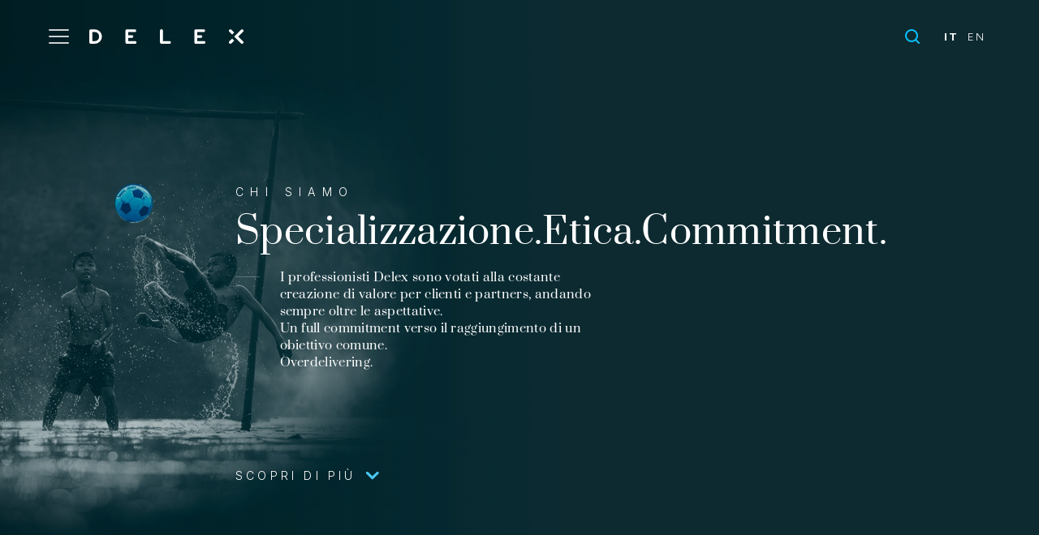

--- FILE ---
content_type: text/html; charset=UTF-8
request_url: https://delex.legal/persone/
body_size: 19966
content:
<!doctype html>
<html lang="it-IT">
<head>
    <meta charset="UTF-8">
    <meta name="viewport"
          content="width=device-width, user-scalable=0, initial-scale=1.0, minimum-scale=1.0, maximum-scale=1.0">
    <link rel="preconnect" href="https://fonts.googleapis.com">
    <link rel="preconnect" href="https://fonts.gstatic.com" crossorigin>
    <link href="https://fonts.googleapis.com/css2?family=Inter:wght@300;700&display=swap" rel="stylesheet">
    <title>Team Leader - Delex Law Firm | Brescia &amp; Milano - Italy</title>
    <meta name='robots' content='index, follow, max-image-preview:large, max-snippet:-1, max-video-preview:-1' />
	<style>img:is([sizes="auto" i], [sizes^="auto," i]) { contain-intrinsic-size: 3000px 1500px }</style>
	
	<!-- This site is optimized with the Yoast SEO plugin v25.9 - https://yoast.com/wordpress/plugins/seo/ -->
	<link rel="canonical" href="https://delex.legal/persone/" />
	<meta property="og:locale" content="it_IT" />
	<meta property="og:type" content="article" />
	<meta property="og:title" content="Team Leader - Delex Law Firm | Brescia &amp; Milano - Italy" />
	<meta property="og:description" content="I migliori talenti per creare e condividere valore Visione. Commitment. Condivisione. Crescita Continua." />
	<meta property="og:url" content="https://delex.legal/persone/" />
	<meta property="og:site_name" content="Delex Law Firm | Brescia &amp; Milano - Italy" />
	<meta property="article:modified_time" content="2024-03-05T09:15:41+00:00" />
	<meta property="og:image" content="https://delex.legal/wp-content/uploads/2021/12/IMG_4165.jpg" />
	<meta property="og:image:width" content="2200" />
	<meta property="og:image:height" content="1467" />
	<meta property="og:image:type" content="image/jpeg" />
	<meta name="twitter:card" content="summary_large_image" />
	<meta name="twitter:label1" content="Tempo di lettura stimato" />
	<meta name="twitter:data1" content="1 minuto" />
	<script type="application/ld+json" class="yoast-schema-graph">{"@context":"https://schema.org","@graph":[{"@type":"WebPage","@id":"https://delex.legal/persone/","url":"https://delex.legal/persone/","name":"Team Leader - Delex Law Firm | Brescia &amp; Milano - Italy","isPartOf":{"@id":"https://delex.legal/#website"},"primaryImageOfPage":{"@id":"https://delex.legal/persone/#primaryimage"},"image":{"@id":"https://delex.legal/persone/#primaryimage"},"thumbnailUrl":"https://delex.legal/wp-content/uploads/2021/12/IMG_4165.jpg","datePublished":"2020-07-06T09:00:58+00:00","dateModified":"2024-03-05T09:15:41+00:00","inLanguage":"it-IT","potentialAction":[{"@type":"ReadAction","target":["https://delex.legal/persone/"]}]},{"@type":"ImageObject","inLanguage":"it-IT","@id":"https://delex.legal/persone/#primaryimage","url":"https://delex.legal/wp-content/uploads/2021/12/IMG_4165.jpg","contentUrl":"https://delex.legal/wp-content/uploads/2021/12/IMG_4165.jpg","width":2200,"height":1467},{"@type":"WebSite","@id":"https://delex.legal/#website","url":"https://delex.legal/","name":"Delex Law Firm | Brescia &amp; Milano - Italy","description":"Delex Law Firm | Brescia &amp; Milano - Italy","potentialAction":[{"@type":"SearchAction","target":{"@type":"EntryPoint","urlTemplate":"https://delex.legal/?s={search_term_string}"},"query-input":{"@type":"PropertyValueSpecification","valueRequired":true,"valueName":"search_term_string"}}],"inLanguage":"it-IT"}]}</script>
	<!-- / Yoast SEO plugin. -->


<link rel='dns-prefetch' href='//cdn.iubenda.com' />
<link rel='dns-prefetch' href='//cdn.jsdelivr.net' />
<link rel='dns-prefetch' href='//maps.googleapis.com' />
<link rel='dns-prefetch' href='//cdnjs.cloudflare.com' />
<link rel='dns-prefetch' href='//use.typekit.net' />
<script type="text/javascript">
/* <![CDATA[ */
window._wpemojiSettings = {"baseUrl":"https:\/\/s.w.org\/images\/core\/emoji\/16.0.1\/72x72\/","ext":".png","svgUrl":"https:\/\/s.w.org\/images\/core\/emoji\/16.0.1\/svg\/","svgExt":".svg","source":{"concatemoji":"https:\/\/delex.legal\/wp-includes\/js\/wp-emoji-release.min.js?ver=6.8.3"}};
/*! This file is auto-generated */
!function(s,n){var o,i,e;function c(e){try{var t={supportTests:e,timestamp:(new Date).valueOf()};sessionStorage.setItem(o,JSON.stringify(t))}catch(e){}}function p(e,t,n){e.clearRect(0,0,e.canvas.width,e.canvas.height),e.fillText(t,0,0);var t=new Uint32Array(e.getImageData(0,0,e.canvas.width,e.canvas.height).data),a=(e.clearRect(0,0,e.canvas.width,e.canvas.height),e.fillText(n,0,0),new Uint32Array(e.getImageData(0,0,e.canvas.width,e.canvas.height).data));return t.every(function(e,t){return e===a[t]})}function u(e,t){e.clearRect(0,0,e.canvas.width,e.canvas.height),e.fillText(t,0,0);for(var n=e.getImageData(16,16,1,1),a=0;a<n.data.length;a++)if(0!==n.data[a])return!1;return!0}function f(e,t,n,a){switch(t){case"flag":return n(e,"\ud83c\udff3\ufe0f\u200d\u26a7\ufe0f","\ud83c\udff3\ufe0f\u200b\u26a7\ufe0f")?!1:!n(e,"\ud83c\udde8\ud83c\uddf6","\ud83c\udde8\u200b\ud83c\uddf6")&&!n(e,"\ud83c\udff4\udb40\udc67\udb40\udc62\udb40\udc65\udb40\udc6e\udb40\udc67\udb40\udc7f","\ud83c\udff4\u200b\udb40\udc67\u200b\udb40\udc62\u200b\udb40\udc65\u200b\udb40\udc6e\u200b\udb40\udc67\u200b\udb40\udc7f");case"emoji":return!a(e,"\ud83e\udedf")}return!1}function g(e,t,n,a){var r="undefined"!=typeof WorkerGlobalScope&&self instanceof WorkerGlobalScope?new OffscreenCanvas(300,150):s.createElement("canvas"),o=r.getContext("2d",{willReadFrequently:!0}),i=(o.textBaseline="top",o.font="600 32px Arial",{});return e.forEach(function(e){i[e]=t(o,e,n,a)}),i}function t(e){var t=s.createElement("script");t.src=e,t.defer=!0,s.head.appendChild(t)}"undefined"!=typeof Promise&&(o="wpEmojiSettingsSupports",i=["flag","emoji"],n.supports={everything:!0,everythingExceptFlag:!0},e=new Promise(function(e){s.addEventListener("DOMContentLoaded",e,{once:!0})}),new Promise(function(t){var n=function(){try{var e=JSON.parse(sessionStorage.getItem(o));if("object"==typeof e&&"number"==typeof e.timestamp&&(new Date).valueOf()<e.timestamp+604800&&"object"==typeof e.supportTests)return e.supportTests}catch(e){}return null}();if(!n){if("undefined"!=typeof Worker&&"undefined"!=typeof OffscreenCanvas&&"undefined"!=typeof URL&&URL.createObjectURL&&"undefined"!=typeof Blob)try{var e="postMessage("+g.toString()+"("+[JSON.stringify(i),f.toString(),p.toString(),u.toString()].join(",")+"));",a=new Blob([e],{type:"text/javascript"}),r=new Worker(URL.createObjectURL(a),{name:"wpTestEmojiSupports"});return void(r.onmessage=function(e){c(n=e.data),r.terminate(),t(n)})}catch(e){}c(n=g(i,f,p,u))}t(n)}).then(function(e){for(var t in e)n.supports[t]=e[t],n.supports.everything=n.supports.everything&&n.supports[t],"flag"!==t&&(n.supports.everythingExceptFlag=n.supports.everythingExceptFlag&&n.supports[t]);n.supports.everythingExceptFlag=n.supports.everythingExceptFlag&&!n.supports.flag,n.DOMReady=!1,n.readyCallback=function(){n.DOMReady=!0}}).then(function(){return e}).then(function(){var e;n.supports.everything||(n.readyCallback(),(e=n.source||{}).concatemoji?t(e.concatemoji):e.wpemoji&&e.twemoji&&(t(e.twemoji),t(e.wpemoji)))}))}((window,document),window._wpemojiSettings);
/* ]]> */
</script>
<style id='wp-emoji-styles-inline-css' type='text/css'>

	img.wp-smiley, img.emoji {
		display: inline !important;
		border: none !important;
		box-shadow: none !important;
		height: 1em !important;
		width: 1em !important;
		margin: 0 0.07em !important;
		vertical-align: -0.1em !important;
		background: none !important;
		padding: 0 !important;
	}
</style>
<link rel='stylesheet' id='wp-block-library-css' href='https://delex.legal/wp-includes/css/dist/block-library/style.min.css?ver=6.8.3' type='text/css' media='all' />
<style id='classic-theme-styles-inline-css' type='text/css'>
/*! This file is auto-generated */
.wp-block-button__link{color:#fff;background-color:#32373c;border-radius:9999px;box-shadow:none;text-decoration:none;padding:calc(.667em + 2px) calc(1.333em + 2px);font-size:1.125em}.wp-block-file__button{background:#32373c;color:#fff;text-decoration:none}
</style>
<style id='global-styles-inline-css' type='text/css'>
:root{--wp--preset--aspect-ratio--square: 1;--wp--preset--aspect-ratio--4-3: 4/3;--wp--preset--aspect-ratio--3-4: 3/4;--wp--preset--aspect-ratio--3-2: 3/2;--wp--preset--aspect-ratio--2-3: 2/3;--wp--preset--aspect-ratio--16-9: 16/9;--wp--preset--aspect-ratio--9-16: 9/16;--wp--preset--color--black: #000000;--wp--preset--color--cyan-bluish-gray: #abb8c3;--wp--preset--color--white: #ffffff;--wp--preset--color--pale-pink: #f78da7;--wp--preset--color--vivid-red: #cf2e2e;--wp--preset--color--luminous-vivid-orange: #ff6900;--wp--preset--color--luminous-vivid-amber: #fcb900;--wp--preset--color--light-green-cyan: #7bdcb5;--wp--preset--color--vivid-green-cyan: #00d084;--wp--preset--color--pale-cyan-blue: #8ed1fc;--wp--preset--color--vivid-cyan-blue: #0693e3;--wp--preset--color--vivid-purple: #9b51e0;--wp--preset--gradient--vivid-cyan-blue-to-vivid-purple: linear-gradient(135deg,rgba(6,147,227,1) 0%,rgb(155,81,224) 100%);--wp--preset--gradient--light-green-cyan-to-vivid-green-cyan: linear-gradient(135deg,rgb(122,220,180) 0%,rgb(0,208,130) 100%);--wp--preset--gradient--luminous-vivid-amber-to-luminous-vivid-orange: linear-gradient(135deg,rgba(252,185,0,1) 0%,rgba(255,105,0,1) 100%);--wp--preset--gradient--luminous-vivid-orange-to-vivid-red: linear-gradient(135deg,rgba(255,105,0,1) 0%,rgb(207,46,46) 100%);--wp--preset--gradient--very-light-gray-to-cyan-bluish-gray: linear-gradient(135deg,rgb(238,238,238) 0%,rgb(169,184,195) 100%);--wp--preset--gradient--cool-to-warm-spectrum: linear-gradient(135deg,rgb(74,234,220) 0%,rgb(151,120,209) 20%,rgb(207,42,186) 40%,rgb(238,44,130) 60%,rgb(251,105,98) 80%,rgb(254,248,76) 100%);--wp--preset--gradient--blush-light-purple: linear-gradient(135deg,rgb(255,206,236) 0%,rgb(152,150,240) 100%);--wp--preset--gradient--blush-bordeaux: linear-gradient(135deg,rgb(254,205,165) 0%,rgb(254,45,45) 50%,rgb(107,0,62) 100%);--wp--preset--gradient--luminous-dusk: linear-gradient(135deg,rgb(255,203,112) 0%,rgb(199,81,192) 50%,rgb(65,88,208) 100%);--wp--preset--gradient--pale-ocean: linear-gradient(135deg,rgb(255,245,203) 0%,rgb(182,227,212) 50%,rgb(51,167,181) 100%);--wp--preset--gradient--electric-grass: linear-gradient(135deg,rgb(202,248,128) 0%,rgb(113,206,126) 100%);--wp--preset--gradient--midnight: linear-gradient(135deg,rgb(2,3,129) 0%,rgb(40,116,252) 100%);--wp--preset--font-size--small: 13px;--wp--preset--font-size--medium: 20px;--wp--preset--font-size--large: 36px;--wp--preset--font-size--x-large: 42px;--wp--preset--spacing--20: 0.44rem;--wp--preset--spacing--30: 0.67rem;--wp--preset--spacing--40: 1rem;--wp--preset--spacing--50: 1.5rem;--wp--preset--spacing--60: 2.25rem;--wp--preset--spacing--70: 3.38rem;--wp--preset--spacing--80: 5.06rem;--wp--preset--shadow--natural: 6px 6px 9px rgba(0, 0, 0, 0.2);--wp--preset--shadow--deep: 12px 12px 50px rgba(0, 0, 0, 0.4);--wp--preset--shadow--sharp: 6px 6px 0px rgba(0, 0, 0, 0.2);--wp--preset--shadow--outlined: 6px 6px 0px -3px rgba(255, 255, 255, 1), 6px 6px rgba(0, 0, 0, 1);--wp--preset--shadow--crisp: 6px 6px 0px rgba(0, 0, 0, 1);}:where(.is-layout-flex){gap: 0.5em;}:where(.is-layout-grid){gap: 0.5em;}body .is-layout-flex{display: flex;}.is-layout-flex{flex-wrap: wrap;align-items: center;}.is-layout-flex > :is(*, div){margin: 0;}body .is-layout-grid{display: grid;}.is-layout-grid > :is(*, div){margin: 0;}:where(.wp-block-columns.is-layout-flex){gap: 2em;}:where(.wp-block-columns.is-layout-grid){gap: 2em;}:where(.wp-block-post-template.is-layout-flex){gap: 1.25em;}:where(.wp-block-post-template.is-layout-grid){gap: 1.25em;}.has-black-color{color: var(--wp--preset--color--black) !important;}.has-cyan-bluish-gray-color{color: var(--wp--preset--color--cyan-bluish-gray) !important;}.has-white-color{color: var(--wp--preset--color--white) !important;}.has-pale-pink-color{color: var(--wp--preset--color--pale-pink) !important;}.has-vivid-red-color{color: var(--wp--preset--color--vivid-red) !important;}.has-luminous-vivid-orange-color{color: var(--wp--preset--color--luminous-vivid-orange) !important;}.has-luminous-vivid-amber-color{color: var(--wp--preset--color--luminous-vivid-amber) !important;}.has-light-green-cyan-color{color: var(--wp--preset--color--light-green-cyan) !important;}.has-vivid-green-cyan-color{color: var(--wp--preset--color--vivid-green-cyan) !important;}.has-pale-cyan-blue-color{color: var(--wp--preset--color--pale-cyan-blue) !important;}.has-vivid-cyan-blue-color{color: var(--wp--preset--color--vivid-cyan-blue) !important;}.has-vivid-purple-color{color: var(--wp--preset--color--vivid-purple) !important;}.has-black-background-color{background-color: var(--wp--preset--color--black) !important;}.has-cyan-bluish-gray-background-color{background-color: var(--wp--preset--color--cyan-bluish-gray) !important;}.has-white-background-color{background-color: var(--wp--preset--color--white) !important;}.has-pale-pink-background-color{background-color: var(--wp--preset--color--pale-pink) !important;}.has-vivid-red-background-color{background-color: var(--wp--preset--color--vivid-red) !important;}.has-luminous-vivid-orange-background-color{background-color: var(--wp--preset--color--luminous-vivid-orange) !important;}.has-luminous-vivid-amber-background-color{background-color: var(--wp--preset--color--luminous-vivid-amber) !important;}.has-light-green-cyan-background-color{background-color: var(--wp--preset--color--light-green-cyan) !important;}.has-vivid-green-cyan-background-color{background-color: var(--wp--preset--color--vivid-green-cyan) !important;}.has-pale-cyan-blue-background-color{background-color: var(--wp--preset--color--pale-cyan-blue) !important;}.has-vivid-cyan-blue-background-color{background-color: var(--wp--preset--color--vivid-cyan-blue) !important;}.has-vivid-purple-background-color{background-color: var(--wp--preset--color--vivid-purple) !important;}.has-black-border-color{border-color: var(--wp--preset--color--black) !important;}.has-cyan-bluish-gray-border-color{border-color: var(--wp--preset--color--cyan-bluish-gray) !important;}.has-white-border-color{border-color: var(--wp--preset--color--white) !important;}.has-pale-pink-border-color{border-color: var(--wp--preset--color--pale-pink) !important;}.has-vivid-red-border-color{border-color: var(--wp--preset--color--vivid-red) !important;}.has-luminous-vivid-orange-border-color{border-color: var(--wp--preset--color--luminous-vivid-orange) !important;}.has-luminous-vivid-amber-border-color{border-color: var(--wp--preset--color--luminous-vivid-amber) !important;}.has-light-green-cyan-border-color{border-color: var(--wp--preset--color--light-green-cyan) !important;}.has-vivid-green-cyan-border-color{border-color: var(--wp--preset--color--vivid-green-cyan) !important;}.has-pale-cyan-blue-border-color{border-color: var(--wp--preset--color--pale-cyan-blue) !important;}.has-vivid-cyan-blue-border-color{border-color: var(--wp--preset--color--vivid-cyan-blue) !important;}.has-vivid-purple-border-color{border-color: var(--wp--preset--color--vivid-purple) !important;}.has-vivid-cyan-blue-to-vivid-purple-gradient-background{background: var(--wp--preset--gradient--vivid-cyan-blue-to-vivid-purple) !important;}.has-light-green-cyan-to-vivid-green-cyan-gradient-background{background: var(--wp--preset--gradient--light-green-cyan-to-vivid-green-cyan) !important;}.has-luminous-vivid-amber-to-luminous-vivid-orange-gradient-background{background: var(--wp--preset--gradient--luminous-vivid-amber-to-luminous-vivid-orange) !important;}.has-luminous-vivid-orange-to-vivid-red-gradient-background{background: var(--wp--preset--gradient--luminous-vivid-orange-to-vivid-red) !important;}.has-very-light-gray-to-cyan-bluish-gray-gradient-background{background: var(--wp--preset--gradient--very-light-gray-to-cyan-bluish-gray) !important;}.has-cool-to-warm-spectrum-gradient-background{background: var(--wp--preset--gradient--cool-to-warm-spectrum) !important;}.has-blush-light-purple-gradient-background{background: var(--wp--preset--gradient--blush-light-purple) !important;}.has-blush-bordeaux-gradient-background{background: var(--wp--preset--gradient--blush-bordeaux) !important;}.has-luminous-dusk-gradient-background{background: var(--wp--preset--gradient--luminous-dusk) !important;}.has-pale-ocean-gradient-background{background: var(--wp--preset--gradient--pale-ocean) !important;}.has-electric-grass-gradient-background{background: var(--wp--preset--gradient--electric-grass) !important;}.has-midnight-gradient-background{background: var(--wp--preset--gradient--midnight) !important;}.has-small-font-size{font-size: var(--wp--preset--font-size--small) !important;}.has-medium-font-size{font-size: var(--wp--preset--font-size--medium) !important;}.has-large-font-size{font-size: var(--wp--preset--font-size--large) !important;}.has-x-large-font-size{font-size: var(--wp--preset--font-size--x-large) !important;}
:where(.wp-block-post-template.is-layout-flex){gap: 1.25em;}:where(.wp-block-post-template.is-layout-grid){gap: 1.25em;}
:where(.wp-block-columns.is-layout-flex){gap: 2em;}:where(.wp-block-columns.is-layout-grid){gap: 2em;}
:root :where(.wp-block-pullquote){font-size: 1.5em;line-height: 1.6;}
</style>
<link rel='stylesheet' id='contact-form-7-css' href='https://delex.legal/wp-content/plugins/contact-form-7/includes/css/styles.css?ver=6.1.1' type='text/css' media='all' />
<link rel='stylesheet' id='style-css' href='https://delex.legal/wp-content/themes/delex-revamp-total/css/screen.css?ver=2.0.11' type='text/css' media='all' />
<link rel='stylesheet' id='typekit.css-css' href='https://use.typekit.net/xyh2lgx.css?ver=6.8.3' type='text/css' media='all' />
<link rel='stylesheet' id='swiper-bundle.min.css-css' href='https://cdn.jsdelivr.net/npm/swiper@10/swiper-bundle.min.css?ver=6.8.3' type='text/css' media='all' />
<link rel='stylesheet' id='wpdreams-asl-basic-css' href='https://delex.legal/wp-content/plugins/ajax-search-lite/css/style.basic.css?ver=4.13.2' type='text/css' media='all' />
<style id='wpdreams-asl-basic-inline-css' type='text/css'>

					div[id*='ajaxsearchlitesettings'].searchsettings .asl_option_inner label {
						font-size: 0px !important;
						color: rgba(0, 0, 0, 0);
					}
					div[id*='ajaxsearchlitesettings'].searchsettings .asl_option_inner label:after {
						font-size: 11px !important;
						position: absolute;
						top: 0;
						left: 0;
						z-index: 1;
					}
					.asl_w_container {
						width: 100%;
						margin: 0px 0px 0px 0px;
						min-width: 200px;
					}
					div[id*='ajaxsearchlite'].asl_m {
						width: 100%;
					}
					div[id*='ajaxsearchliteres'].wpdreams_asl_results div.resdrg span.highlighted {
						font-weight: bold;
						color: rgba(217, 49, 43, 1);
						background-color: rgba(238, 238, 238, 1);
					}
					div[id*='ajaxsearchliteres'].wpdreams_asl_results .results img.asl_image {
						width: 70px;
						height: 70px;
						object-fit: cover;
					}
					div[id*='ajaxsearchlite'].asl_r .results {
						max-height: none;
					}
					div[id*='ajaxsearchlite'].asl_r {
						position: absolute;
					}
				
						div.asl_r.asl_w.vertical .results .item::after {
							display: block;
							position: absolute;
							bottom: 0;
							content: '';
							height: 1px;
							width: 100%;
							background: #D8D8D8;
						}
						div.asl_r.asl_w.vertical .results .item.asl_last_item::after {
							display: none;
						}
					
</style>
<link rel='stylesheet' id='wpdreams-asl-instance-css' href='https://delex.legal/wp-content/plugins/ajax-search-lite/css/style-curvy-black.css?ver=4.13.2' type='text/css' media='all' />

<script  type="text/javascript" class=" _iub_cs_skip" type="text/javascript" id="iubenda-head-inline-scripts-0">
/* <![CDATA[ */
var _iub = _iub || [];
_iub.csConfiguration = {"perPurposeConsent":true,"preferenceCookie":{"expireAfter":180},"siteId":2007944,"whitelabel":false,"cookiePolicyId":60473728,"lang":"it", "banner":{ "acceptButtonDisplay":true,"closeButtonRejects":true,"customizeButtonDisplay":true,"explicitWithdrawal":true,"listPurposes":true,"position":"float-top-center","rejectButtonDisplay":true,"showPurposesToggles":true }};
/* ]]> */
</script>
<script  type="text/javascript" charset="UTF-8" async="" class=" _iub_cs_skip" type="text/javascript" src="//cdn.iubenda.com/cs/iubenda_cs.js?ver=3.12.4" id="iubenda-head-scripts-0-js"></script>
<script type="text/javascript" src="https://delex.legal/wp-includes/js/jquery/jquery.min.js?ver=3.7.1" id="jquery-core-js"></script>
<script type="text/javascript" src="https://delex.legal/wp-includes/js/jquery/jquery-migrate.min.js?ver=3.4.1" id="jquery-migrate-js"></script>
<script type="text/javascript" src="https://cdn.jsdelivr.net/npm/swiper@10/swiper-bundle.min.js?ver=1" id="swiper-bundle.min.js-js"></script>
<script type="text/javascript" src="https://cdnjs.cloudflare.com/ajax/libs/gsap/3.12.0/gsap.min.js?ver=1" id="gsap.min.js-js"></script>
<script type="text/javascript" src="https://cdnjs.cloudflare.com/ajax/libs/gsap/3.12.0/CSSRulePlugin.min.js?ver=1" id="CSSRulePlugin.min.js-js"></script>
<script type="text/javascript" src="https://cdnjs.cloudflare.com/ajax/libs/gsap/3.12.0/ScrollTrigger.min.js?ver=1" id="ScrollTrigger.min.js-js"></script>
<script type="text/javascript" src="https://cdnjs.cloudflare.com/ajax/libs/gsap/3.12.0/ScrollToPlugin.min.js?ver=1" id="ScrollToPlugin.min.js-js"></script>
<link rel="https://api.w.org/" href="https://delex.legal/wp-json/" /><link rel="alternate" title="JSON" type="application/json" href="https://delex.legal/wp-json/wp/v2/pages/14" /><link rel="EditURI" type="application/rsd+xml" title="RSD" href="https://delex.legal/xmlrpc.php?rsd" />
<meta name="generator" content="WordPress 6.8.3" />
<link rel='shortlink' href='https://delex.legal/?p=14' />
<link rel="alternate" title="oEmbed (JSON)" type="application/json+oembed" href="https://delex.legal/wp-json/oembed/1.0/embed?url=https%3A%2F%2Fdelex.legal%2Fpersone%2F" />
<link rel="alternate" title="oEmbed (XML)" type="text/xml+oembed" href="https://delex.legal/wp-json/oembed/1.0/embed?url=https%3A%2F%2Fdelex.legal%2Fpersone%2F&#038;format=xml" />
<meta name="generator" content="WPML ver:4.8.1 stt:1,27;" />
				<link rel="preconnect" href="https://fonts.gstatic.com" crossorigin />
				<link rel="preload" as="style" href="//fonts.googleapis.com/css?family=Open+Sans&display=swap" />
								<link rel="stylesheet" href="//fonts.googleapis.com/css?family=Open+Sans&display=swap" media="all" />
				<link rel="icon" href="https://delex.legal/wp-content/uploads/2023/07/cropped-favicon-delex-32x32.jpg" sizes="32x32" />
<link rel="icon" href="https://delex.legal/wp-content/uploads/2023/07/cropped-favicon-delex-192x192.jpg" sizes="192x192" />
<link rel="apple-touch-icon" href="https://delex.legal/wp-content/uploads/2023/07/cropped-favicon-delex-180x180.jpg" />
<meta name="msapplication-TileImage" content="https://delex.legal/wp-content/uploads/2023/07/cropped-favicon-delex-270x270.jpg" />
		<style type="text/css" id="wp-custom-css">
			.chambers_link img {
	width:85px;
}

.linkedin_link .inside {
	position: relative;
  display: flex;
  align-items: center;
  gap: 40px;
  justify-content: flex-end;
}

.map-wrap {
	display:none;
}

.social_footer {
	display: flex;
  align-items: center;
  gap: 40px;
}

.first_law .simple_link {
	display:none;
}
#carriere .white_link{
	color: #002B32;
	font-weight: 700;
}
#carriere .white_link:hover{
	color: #000;

}

header .side_b .lingua {
	display:block;
}

.lingua ul li {
	margin-left:5px;
}
.lingua ul li.active {
  margin-right: 0;
}

.lingua ul li.active::after { 
content:none;
	}

.item_persone .breve_desc p {
	margin-top:15px;
	font-size:14px;
	line-height:130%;
}

.sezione_gallery_staff .swiper-slide {
	background-color: #F1F1F1;
}
.gallery_staff .item_persone picture img {
  transition:none;
}

.gallery_staff .item_persone:hover picture img {
  transform: none;
}

.gallery_staff .item_persone:hover picture img.basic_image {
  transform: none;
	opacity:0;
}

.gallery_staff .item_persone picture img.hover_image {
	position:absolute;
	top:0;
	left:0;
	opacity:0;
}

.gallery_staff .item_persone:hover picture img.hover_image {
	opacity:1;
}

@media (max-width: 767px) {
	
	footer .mod_container .side_a {
		flex-direction:column;
		align-items:flex-start;
		gap:20px;
	}
	
  .gallery_staff .item_persone picture {
    height: 550px;
  }
	
	
	.social_footer {

  gap: 10px;
 
}
	
}		</style>
			<!-- Google Tag Manager -->
<script>(function(w,d,s,l,i){w[l]=w[l]||[];w[l].push({'gtm.start':
new Date().getTime(),event:'gtm.js'});var f=d.getElementsByTagName(s)[0],
j=d.createElement(s),dl=l!='dataLayer'?'&l='+l:'';j.async=true;j.src=
'https://www.googletagmanager.com/gtm.js?id='+i+dl;f.parentNode.insertBefore(j,f);
})(window,document,'script','dataLayer','GTM-KK8CWVD');</script>
<!-- End Google Tag Manager -->
</head>
<body class="wp-singular page-template page-template-template-talenti page-template-template-talenti-php page page-id-14 wp-theme-delex-revamp-total">
<!-- Google Tag Manager (noscript) -->
<noscript><iframe src="https://www.googletagmanager.com/ns.html?id=GTM-KK8CWVD"
height="0" width="0" style="display:none;visibility:hidden"></iframe></noscript>
<!-- End Google Tag Manager (noscript) -->
<div class="circle-follow"></div>
<header>
    <div class="mod_container">
        <div class="side_a">
            <div class="menu-open">
                <div id="toggle"><span></span></div>
            </div>
            <div class="logo">
                    <svg viewBox="0 0 193.291 18.508">
        <g id="Raggruppa_491" data-name="Raggruppa 491" transform="translate(-122.078 -238.866)" style="isolation: isolate">
            <path id="Tracciato_241" data-name="Tracciato 241" d="M128.769,257.889h-4.854a1.838,1.838,0,0,1-1.837-1.837V241.437a1.815,1.815,0,0,1,1.837-1.81h4.854a9.131,9.131,0,1,1,0,18.262ZM128.6,243h-2.852v11.517H128.6c3.647,0,5.7-2.331,5.7-5.758S132.251,243,128.6,243Z" transform="translate(0 -0.515)" fill="#fff"/>
            <path id="Tracciato_242" data-name="Tracciato 242" d="M274.376,257.889H264.011a1.838,1.838,0,0,1-1.837-1.837V241.437a1.815,1.815,0,0,1,1.837-1.81h9.954a1.714,1.714,0,1,1,0,3.428h-8.144v3.921h4.525a1.715,1.715,0,0,1,1.7,1.727,1.691,1.691,0,0,1-1.7,1.7h-4.525v4.059h8.555a1.756,1.756,0,0,1,1.727,1.727A1.714,1.714,0,0,1,274.376,257.889Z" transform="translate(-94.821 -0.515)" fill="#fff"/>
            <path id="Tracciato_243" data-name="Tracciato 243" d="M408.174,257.374H398.083a1.837,1.837,0,0,1-1.837-1.837V240.7a1.837,1.837,0,1,1,3.674,0v13.244h8.254a1.714,1.714,0,1,1,0,3.427Z" transform="translate(-185.565)" fill="#fff"/>
            <path id="Tracciato_244" data-name="Tracciato 244" d="M541.673,257.889H531.308a1.838,1.838,0,0,1-1.837-1.837V241.437a1.815,1.815,0,0,1,1.837-1.81h9.954a1.714,1.714,0,1,1,0,3.428h-8.144v3.921h4.525a1.715,1.715,0,0,1,1.7,1.727,1.691,1.691,0,0,1-1.7,1.7h-4.525v4.059h8.555a1.756,1.756,0,0,1,1.727,1.727A1.714,1.714,0,0,1,541.673,257.889Z" transform="translate(-275.736 -0.515)" fill="#fff"/>
            <g id="Raggruppa_382" data-name="Raggruppa 382" transform="translate(297.063 239.095)">
                <path id="Tracciato_245" data-name="Tracciato 245" d="M689.046,248.735l6.037-6.02a1.826,1.826,0,1,0-2.585-2.58l-2.491,2.484c-.028.031-.049.066-.078.1l-6.036,6.02,8.574,8.574.008.009a1.837,1.837,0,0,0,2.589-.007,1.814,1.814,0,0,0-.02-2.579Z" transform="translate(-677.316 -239.584)" fill="#fff"/>
                <path id="Tracciato_246" data-name="Tracciato 246" d="M664.117,242.7l3.443,3.443,2.58-2.573-3.447-3.447a1.813,1.813,0,0,0-2.579-.02,1.837,1.837,0,0,0-.007,2.59Z" transform="translate(-663.567 -239.576)" fill="#fff"/>
                <path id="Tracciato_247" data-name="Tracciato 247" d="M667.537,275.861l-3.53,3.52a1.8,1.8,0,0,0,.063,2.48,1.845,1.845,0,0,0,2.6,0l3.437-3.427Z" transform="translate(-663.543 -264.135)" fill="#fff"/>
            </g>
        </g>
    </svg>


                    <a class="all_link" href="https://delex.legal/"></a>
            </div>
        </div>
        <div class="side_b">
            <div class="cerca">
                    <svg xmlns="http://www.w3.org/2000/svg" width="18.006" height="18.006" viewBox="0 0 18.006 18.006">
        <g id="Layer_2" data-name="Layer 2" transform="translate(-3 -3)" style="isolation: isolate">
            <path id="search" d="M20.71,19.29l-3.4-3.39A7.92,7.92,0,0,0,19,11a8,8,0,1,0-8,8,7.92,7.92,0,0,0,4.9-1.69l3.39,3.4a1,1,0,1,0,1.42-1.42ZM5,11a6,6,0,1,1,6,6,6,6,0,0,1-6-6Z" fill="#08c4fd"/>
        </g>
    </svg>


                </div>
			<div class="lingua"><ul><li class="active"><span>it</span><li><li><a class="language_selector" href="https://delex.legal/en/professionals/">en</a><li></ul></div>			
			
        </div>
    </div>
</header>

<div class="nav-container">
    <div class="menu-close">    <svg width="25.877" height="25.877" viewBox="0 0 25.877 25.877">
        <g id="Raggruppa_616" data-name="Raggruppa 616" transform="translate(-149.359 -56.061)">
            <line id="Linea_2" data-name="Linea 2" x2="34.596" transform="translate(150.066 81.232) rotate(-45)" fill="none" stroke="#0e2a31" stroke-width="2"/>
            <line id="Linea_3" data-name="Linea 3" x2="34.596" transform="translate(150.066 56.768) rotate(45)" fill="none" stroke="#0e2a31" stroke-width="2"/>
        </g>
    </svg>


    </div>
    <div class="menu_content">
        <ul id="menu-menu-header" class="menu"><li id="menu-item-3087" class="menu-item menu-item-type-post_type menu-item-object-page menu-item-home menu-item-3087"><a href="https://delex.legal/"><div class="menu__item">
            <a href="https://delex.legal/" class="menu__item-link">Delex</a>
            <img src="https://delex.legal/wp-content/uploads/2023/06/boldness-c.jpg" class="menu__item-img">
            <div class="marquee">
                <div class="marquee_inner">
                    <span>Delex &#8211; Delex &#8211; Delex &#8211; Delex &#8211; Delex &#8211; Delex &#8211; Delex &#8211; Delex &#8211; Delex &#8211; Delex &#8211; Delex &#8211; </span>
                </div>
            </div>
        </div></a></li>
<li id="menu-item-149" class="menu-item menu-item-type-post_type menu-item-object-page menu-item-149"><a href="https://delex.legal/attivita/"><div class="menu__item">
            <a href="https://delex.legal/attivita/" class="menu__item-link">Aree di attività</a>
            <img src="https://delex.legal/wp-content/uploads/2023/06/agility-c.jpg" class="menu__item-img">
            <div class="marquee">
                <div class="marquee_inner">
                    <span>Aree di attività &#8211; Aree di attività &#8211; Aree di attività &#8211; Aree di attività &#8211; Aree di attività &#8211; Aree di attività &#8211; Aree di attività &#8211; Aree di attività &#8211; Aree di attività &#8211; Aree di attività &#8211; Aree di attività &#8211; </span>
                </div>
            </div>
        </div></a></li>
<li id="menu-item-153" class="menu-item menu-item-type-post_type menu-item-object-page current-menu-item page_item page-item-14 current_page_item menu-item-153"><a href="https://delex.legal/persone/" aria-current="page"><div class="menu__item">
            <a href="https://delex.legal/persone/" class="menu__item-link">Professionisti</a>
            <img src="https://delex.legal/wp-content/uploads/2023/06/drive-c.jpg" class="menu__item-img">
            <div class="marquee">
                <div class="marquee_inner">
                    <span>Professionisti &#8211; Professionisti &#8211; Professionisti &#8211; Professionisti &#8211; Professionisti &#8211; Professionisti &#8211; Professionisti &#8211; Professionisti &#8211; Professionisti &#8211; Professionisti &#8211; Professionisti &#8211; </span>
                </div>
            </div>
        </div></a></li>
<li id="menu-item-3103" class="menu-item menu-item-type-post_type menu-item-object-page menu-item-3103"><a href="https://delex.legal/casi-sviluppati/"><div class="menu__item">
            <a href="https://delex.legal/casi-sviluppati/" class="menu__item-link">Casi sviluppati</a>
            <img src="https://delex.legal/wp-content/uploads/2023/06/impetys-c.jpg" class="menu__item-img">
            <div class="marquee">
                <div class="marquee_inner">
                    <span>Casi sviluppati &#8211; Casi sviluppati &#8211; Casi sviluppati &#8211; Casi sviluppati &#8211; Casi sviluppati &#8211; Casi sviluppati &#8211; Casi sviluppati &#8211; Casi sviluppati &#8211; Casi sviluppati &#8211; Casi sviluppati &#8211; Casi sviluppati &#8211; </span>
                </div>
            </div>
        </div></a></li>
<li id="menu-item-155" class="menu-item menu-item-type-post_type menu-item-object-page menu-item-155"><a href="https://delex.legal/dove-siamo/"><div class="menu__item">
            <a href="https://delex.legal/dove-siamo/" class="menu__item-link">Dove Siamo</a>
            <img src="https://delex.legal/wp-content/uploads/2023/06/tenacity-c.jpg" class="menu__item-img">
            <div class="marquee">
                <div class="marquee_inner">
                    <span>Dove Siamo &#8211; Dove Siamo &#8211; Dove Siamo &#8211; Dove Siamo &#8211; Dove Siamo &#8211; Dove Siamo &#8211; Dove Siamo &#8211; Dove Siamo &#8211; Dove Siamo &#8211; Dove Siamo &#8211; Dove Siamo &#8211; </span>
                </div>
            </div>
        </div></a></li>
<li id="menu-item-1338" class="menu-item menu-item-type-post_type menu-item-object-page menu-item-1338"><a href="https://delex.legal/pubblicazioni/"><div class="menu__item">
            <a href="https://delex.legal/pubblicazioni/" class="menu__item-link">News</a>
            
            <div class="marquee">
                <div class="marquee_inner">
                    <span>News &#8211; News &#8211; News &#8211; News &#8211; News &#8211; News &#8211; News &#8211; News &#8211; News &#8211; News &#8211; News &#8211; </span>
                </div>
            </div>
        </div></a></li>
<li id="menu-item-150" class="menu-item menu-item-type-post_type menu-item-object-page menu-item-150"><a href="https://delex.legal/carriere/"><div class="menu__item">
            <a href="https://delex.legal/carriere/" class="menu__item-link">Carriere</a>
            
            <div class="marquee">
                <div class="marquee_inner">
                    <span>Carriere &#8211; Carriere &#8211; Carriere &#8211; Carriere &#8211; Carriere &#8211; Carriere &#8211; Carriere &#8211; Carriere &#8211; Carriere &#8211; Carriere &#8211; Carriere &#8211; </span>
                </div>
            </div>
        </div></a></li>
<li id="menu-item-151" class="menu-item menu-item-type-post_type menu-item-object-page menu-item-151"><a href="https://delex.legal/contatti/"><div class="menu__item">
            <a href="https://delex.legal/contatti/" class="menu__item-link">Contatti</a>
            
            <div class="marquee">
                <div class="marquee_inner">
                    <span>Contatti &#8211; Contatti &#8211; Contatti &#8211; Contatti &#8211; Contatti &#8211; Contatti &#8211; Contatti &#8211; Contatti &#8211; Contatti &#8211; Contatti &#8211; Contatti &#8211; </span>
                </div>
            </div>
        </div></a></li>
</ul>    </div>
</div>

<div class="nav_search">
    <div class="menu_close_search">    <svg width="25.877" height="25.877" viewBox="0 0 25.877 25.877">
        <g id="Raggruppa_616" data-name="Raggruppa 616" transform="translate(-149.359 -56.061)">
            <line id="Linea_2" data-name="Linea 2" x2="34.596" transform="translate(150.066 81.232) rotate(-45)" fill="none" stroke="#0e2a31" stroke-width="2"/>
            <line id="Linea_3" data-name="Linea 3" x2="34.596" transform="translate(150.066 56.768) rotate(45)" fill="none" stroke="#0e2a31" stroke-width="2"/>
        </g>
    </svg>


    </div>
    <div class="menu_content_search">
        <div class="box_search">
            <div class="asl_w_container asl_w_container_1" data-id="1" data-instance="1">
	<div id='ajaxsearchlite1'
		data-id="1"
		data-instance="1"
		class="asl_w asl_m asl_m_1 asl_m_1_1">
		<div class="probox">

	
	<div class='prosettings' style='display:none;' data-opened=0>
				<div class='innericon'>
			<svg version="1.1" xmlns="http://www.w3.org/2000/svg" xmlns:xlink="http://www.w3.org/1999/xlink" x="0px" y="0px" width="22" height="22" viewBox="0 0 512 512" enable-background="new 0 0 512 512" xml:space="preserve">
					<polygon transform = "rotate(90 256 256)" points="142.332,104.886 197.48,50 402.5,256 197.48,462 142.332,407.113 292.727,256 "/>
				</svg>
		</div>
	</div>

	
	
	<div class='proinput'>
		<form role="search" action='#' autocomplete="off"
				aria-label="Search form">
			<input aria-label="Search input"
					type='search' class='orig'
					tabindex="0"
					name='phrase'
					placeholder='Cerca per attività, professionista o pubblicazione'
					value=''
					autocomplete="off"/>
			<input aria-label="Search autocomplete input"
					type='text'
					class='autocomplete'
					tabindex="-1"
					name='phrase'
					value=''
					autocomplete="off" disabled/>
			<input type='submit' value="Start search" style='width:0; height: 0; visibility: hidden;'>
		</form>
	</div>

	
	
	<button class='promagnifier' tabindex="0" aria-label="Search magnifier button">
				<span class='innericon' style="display:block;">
			<svg version="1.1" xmlns="http://www.w3.org/2000/svg" xmlns:xlink="http://www.w3.org/1999/xlink" x="0px" y="0px" width="22" height="22" viewBox="0 0 512 512" enable-background="new 0 0 512 512" xml:space="preserve">
					<path d="M460.355,421.59L353.844,315.078c20.041-27.553,31.885-61.437,31.885-98.037
						C385.729,124.934,310.793,50,218.686,50C126.58,50,51.645,124.934,51.645,217.041c0,92.106,74.936,167.041,167.041,167.041
						c34.912,0,67.352-10.773,94.184-29.158L419.945,462L460.355,421.59z M100.631,217.041c0-65.096,52.959-118.056,118.055-118.056
						c65.098,0,118.057,52.959,118.057,118.056c0,65.096-52.959,118.056-118.057,118.056C153.59,335.097,100.631,282.137,100.631,217.041
						z"/>
				</svg>
		</span>
	</button>

	
	
	<div class='proloading'>

		<div class="asl_loader"><div class="asl_loader-inner asl_simple-circle"></div></div>

			</div>

			<div class='proclose'>
			<svg version="1.1" xmlns="http://www.w3.org/2000/svg" xmlns:xlink="http://www.w3.org/1999/xlink" x="0px"
				y="0px"
				width="12" height="12" viewBox="0 0 512 512" enable-background="new 0 0 512 512"
				xml:space="preserve">
				<polygon points="438.393,374.595 319.757,255.977 438.378,137.348 374.595,73.607 255.995,192.225 137.375,73.622 73.607,137.352 192.246,255.983 73.622,374.625 137.352,438.393 256.002,319.734 374.652,438.378 "/>
			</svg>
		</div>
	
	
</div>	</div>
	<div class='asl_data_container' style="display:none !important;">
		<div class="asl_init_data wpdreams_asl_data_ct"
	style="display:none !important;"
	id="asl_init_id_1"
	data-asl-id="1"
	data-asl-instance="1"
	data-settings="{&quot;homeurl&quot;:&quot;https:\/\/delex.legal\/&quot;,&quot;resultstype&quot;:&quot;vertical&quot;,&quot;resultsposition&quot;:&quot;hover&quot;,&quot;itemscount&quot;:4,&quot;charcount&quot;:0,&quot;highlight&quot;:&quot;0&quot;,&quot;highlightwholewords&quot;:1,&quot;singleHighlight&quot;:0,&quot;scrollToResults&quot;:{&quot;enabled&quot;:0,&quot;offset&quot;:0},&quot;resultareaclickable&quot;:1,&quot;autocomplete&quot;:{&quot;enabled&quot;:&quot;0&quot;,&quot;lang&quot;:&quot;it&quot;,&quot;trigger_charcount&quot;:0},&quot;mobile&quot;:{&quot;menu_selector&quot;:&quot;#menu-toggle&quot;},&quot;trigger&quot;:{&quot;click&quot;:&quot;ajax_search&quot;,&quot;click_location&quot;:&quot;same&quot;,&quot;update_href&quot;:false,&quot;return&quot;:&quot;ajax_search&quot;,&quot;return_location&quot;:&quot;same&quot;,&quot;facet&quot;:true,&quot;type&quot;:true,&quot;redirect_url&quot;:&quot;?s={phrase}&quot;,&quot;delay&quot;:300},&quot;animations&quot;:{&quot;pc&quot;:{&quot;settings&quot;:{&quot;anim&quot;:&quot;fadedrop&quot;,&quot;dur&quot;:300},&quot;results&quot;:{&quot;anim&quot;:&quot;fadedrop&quot;,&quot;dur&quot;:300},&quot;items&quot;:&quot;voidanim&quot;},&quot;mob&quot;:{&quot;settings&quot;:{&quot;anim&quot;:&quot;fadedrop&quot;,&quot;dur&quot;:300},&quot;results&quot;:{&quot;anim&quot;:&quot;fadedrop&quot;,&quot;dur&quot;:300},&quot;items&quot;:&quot;voidanim&quot;}},&quot;autop&quot;:{&quot;state&quot;:true,&quot;phrase&quot;:&quot;&quot;,&quot;count&quot;:&quot;1&quot;},&quot;resPage&quot;:{&quot;useAjax&quot;:false,&quot;selector&quot;:&quot;#main&quot;,&quot;trigger_type&quot;:true,&quot;trigger_facet&quot;:true,&quot;trigger_magnifier&quot;:false,&quot;trigger_return&quot;:false},&quot;resultsSnapTo&quot;:&quot;left&quot;,&quot;results&quot;:{&quot;width&quot;:&quot;auto&quot;,&quot;width_tablet&quot;:&quot;auto&quot;,&quot;width_phone&quot;:&quot;auto&quot;},&quot;settingsimagepos&quot;:&quot;right&quot;,&quot;closeOnDocClick&quot;:&quot;1&quot;,&quot;overridewpdefault&quot;:false,&quot;override_method&quot;:&quot;get&quot;}"></div>
	<div id="asl_hidden_data">
		<svg style="position:absolute" height="0" width="0">
			<filter id="aslblur">
				<feGaussianBlur in="SourceGraphic" stdDeviation="4"/>
			</filter>
		</svg>
		<svg style="position:absolute" height="0" width="0">
			<filter id="no_aslblur"></filter>
		</svg>
	</div>
	</div>

	<div id='ajaxsearchliteres1'
	class='vertical wpdreams_asl_results asl_w asl_r asl_r_1 asl_r_1_1'>

	
	<div class="results">

		
		<div class="resdrg">
		</div>

		
	</div>

	
	
</div>

	<div id='__original__ajaxsearchlitesettings1'
		data-id="1"
		class="searchsettings wpdreams_asl_settings asl_w asl_s asl_s_1">
		<form name='options'
		aria-label="Search settings form"
		autocomplete = 'off'>

	
	
	<input type="hidden" name="filters_changed" style="display:none;" value="0">
	<input type="hidden" name="filters_initial" style="display:none;" value="1">

	<div class="asl_option_inner hiddend">
		<input type='hidden' name='qtranslate_lang' id='qtranslate_lang'
				value='0'/>
	</div>

			<div class="asl_option_inner hiddend">
			<input type='hidden' name='wpml_lang'
					value='it'/>
		</div>
	
	
	<fieldset class="asl_sett_scroll">
		<legend style="display: none;">Generic selectors</legend>
		<div class="asl_option" tabindex="0">
			<div class="asl_option_inner">
				<input type="checkbox" value="exact"
						aria-label="Exact matches only"
						name="asl_gen[]" />
				<div class="asl_option_checkbox"></div>
			</div>
			<div class="asl_option_label">
				Exact matches only			</div>
		</div>
		<div class="asl_option" tabindex="0">
			<div class="asl_option_inner">
				<input type="checkbox" value="title"
						aria-label="Search in title"
						name="asl_gen[]"  checked="checked"/>
				<div class="asl_option_checkbox"></div>
			</div>
			<div class="asl_option_label">
				Search in title			</div>
		</div>
		<div class="asl_option" tabindex="0">
			<div class="asl_option_inner">
				<input type="checkbox" value="content"
						aria-label="Search in content"
						name="asl_gen[]"  checked="checked"/>
				<div class="asl_option_checkbox"></div>
			</div>
			<div class="asl_option_label">
				Search in content			</div>
		</div>
		<div class="asl_option_inner hiddend">
			<input type="checkbox" value="excerpt"
					aria-label="Search in excerpt"
					name="asl_gen[]"  checked="checked"/>
			<div class="asl_option_checkbox"></div>
		</div>
	</fieldset>
	<fieldset class="asl_sett_scroll">
		<legend style="display: none;">Post Type Selectors</legend>
					<div class="asl_option" tabindex="0">
				<div class="asl_option_inner">
					<input type="checkbox" value="post"
							aria-label="Search in posts"
							name="customset[]" checked="checked"/>
					<div class="asl_option_checkbox"></div>
				</div>
				<div class="asl_option_label">
					Search in posts				</div>
			</div>
						<div class="asl_option" tabindex="0">
				<div class="asl_option_inner">
					<input type="checkbox" value="page"
							aria-label="Search in pages"
							name="customset[]" checked="checked"/>
					<div class="asl_option_checkbox"></div>
				</div>
				<div class="asl_option_label">
					Search in pages				</div>
			</div>
						<div class="asl_option" tabindex="0">
				<div class="asl_option_inner">
					<input type="checkbox" value="persone"
							aria-label="persone"
							name="customset[]" checked="checked"/>
					<div class="asl_option_checkbox"></div>
				</div>
				<div class="asl_option_label">
					persone				</div>
			</div>
						<div class="asl_option" tabindex="0">
				<div class="asl_option_inner">
					<input type="checkbox" value="attivita"
							aria-label="attivita"
							name="customset[]" checked="checked"/>
					<div class="asl_option_checkbox"></div>
				</div>
				<div class="asl_option_label">
					attivita				</div>
			</div>
				</fieldset>
	</form>
	</div>
</div>
        </div>
    </div>
</div><div class="wrap_interni">


                    <div class="swiper slide_principale">
                <div class="swiper-wrapper">
                                            <div class="swiper-slide">
                            <div class="multi_slide">
                                <figure>
                                    <img src="https://delex.legal/wp-content/uploads/2023/06/talenti.jpg" alt="">
                                </figure>
                            </div>
                        </div>
                                    </div>
            </div>
        
    <div class="content_text_slide_interni">
        <div class="inner">
            <div class="box_slide">
                                    <h2>chi siamo</h2>
<h1>Specializzazione.Etica.Commitment.</h1>
<p>I professionisti Delex sono votati alla costante creazione di valore per clienti e partners, andando sempre oltre le aspettative.<br />
Un full commitment verso il raggiungimento di un obiettivo comune.<br />
Overdelivering.</p>
                                <div class="simple_link left_link scrolla">
                    <a  class="white_link"  href="#intro">Scopri di più     <svg  viewBox="0 0 11.975 18.642">
        <path id="Tracciato_2394" data-name="Tracciato 2394" d="M5.262,9.339l6.163-6.146A1.864,1.864,0,1,0,8.786.559L6.243,3.095c-.028.032-.05.067-.08.1L0,9.339l8.754,8.754s0,.006.008.009a1.876,1.876,0,0,0,2.643-.008,1.852,1.852,0,0,0-.02-2.633Z" transform="translate(11.975 18.642) rotate(180)" fill="#48c8ef"/>
    </svg>

    </a>
                </div>

            </div>
        </div>
    </div>
    <div class="bottom_element">




    </div>
</div>
<div class="sezione_iniziale" id="intro">
    <div class="mod_container">
        <div class="paragrafo paragrafo_line anima_content">
            <h2>Conosci il Team di Delex</h2>
<p>&nbsp;</p>
        </div>
    </div>
</div>

<div class="sezione_gallery_staff">
    <div class="mod_container">
        <div class="swiper gallery_staff">
            <div class="swiper-wrapper">
                                    <div class="swiper-slide">
                        <div class="item_persone">
                            <div class="side_top">
                                <picture class="object_image">
																		<img class="hover_image" src="https://delex.legal/wp-content/uploads/2021/04/0012_GIORGIO_LawFirm_2-00012.jpg" alt="Giorgio Afferni">
									                                    <img class="basic_image" s src="https://delex.legal/wp-content/uploads/2021/04/0013_GIORGIO_LawFirm_1-00011.jpg" alt="Giorgio Afferni">
                                    
                                        <a class="all_link" href="https://delex.legal/persone-professionisti/giorgio-afferni/"></a>
                                   
                                </picture>
                                <div class="content_info">
                                    <div class="nome">
                                        <h2>Giorgio Afferni</h2>
                                    </div>
																			<div class="breve_desc">
											<p><em>Managing Partner</em></p>
										</div>
                                                
                                                                                <div class="social_persona">
                                                                                    <a href="mailto:afferni@delex.legal">    <svg xmlns="http://www.w3.org/2000/svg" width="40" height="40" viewBox="0 0 40 40">
        <g id="Raggruppa_946" data-name="Raggruppa 946" transform="translate(-232 -668)">
            <rect id="Rettangolo_1490" data-name="Rettangolo 1490" width="40" height="40" transform="translate(232 668)" fill="#fff"/>
            <g id="Raggruppa_945" data-name="Raggruppa 945">
                <g id="Raggruppa_943" data-name="Raggruppa 943" transform="translate(242.135 680.218)" style="isolation: isolate">
                    <path id="Tracciato_2318" data-name="Tracciato 2318" d="M2.084.008H18.661a2.07,2.07,0,0,1,2.076,2.06v2.06L11.6,10.743a2.092,2.092,0,0,1-2.45,0L.008,4.127V2.068A2.07,2.07,0,0,1,2.084.008ZM19.737,3.616V2.068a1.069,1.069,0,0,0-1.076-1.06H2.084a1.069,1.069,0,0,0-1.076,1.06V3.616L9.734,9.933a1.092,1.092,0,0,0,1.277,0Z" transform="translate(-0.508 -0.508)" fill="#C7C7C7"/>
                    <path id="Tracciato_2319" data-name="Tracciato 2319" d="M18.662,130.284H2.085a2.07,2.07,0,0,1-2.076-2.06v-7.375a.5.5,0,1,1,1,0v7.375a1.069,1.069,0,0,0,1.076,1.06H18.662a1.069,1.069,0,0,0,1.076-1.06v-7.375a.5.5,0,0,1,1,0v7.375A2.07,2.07,0,0,1,18.662,130.284Z" transform="translate(-0.508 -114.219)" fill="#C7C7C7"/>
                </g>
            </g>
        </g>
    </svg>


     afferni@delex.legal</a>
                                                                              
                                                                                    <a class="linkedin_persona" href="https://www.linkedin.com/in/giorgio-afferni/"
                                               target="_blank">    <svg xmlns="http://www.w3.org/2000/svg" width="40" height="40" viewBox="0 0 40 40">
        <g id="Raggruppa_947" data-name="Raggruppa 947" transform="translate(-284 -668)">
            <rect id="Rettangolo_1491" data-name="Rettangolo 1491" width="40" height="40" transform="translate(284 668)" fill="#fff"/>
            <path id="Icon_awesome-linkedin-in" data-name="Icon awesome-linkedin-in" d="M3.816,17.047H.282V5.666H3.816ZM2.047,4.114A2.056,2.056,0,1,1,4.093,2.047,2.064,2.064,0,0,1,2.047,4.114Zm15,12.933H13.516v-5.54c0-1.32-.027-3.014-1.837-3.014-1.837,0-2.119,1.435-2.119,2.918v5.635H6.029V5.666h3.39V7.219h.049a3.714,3.714,0,0,1,3.344-1.838c3.577,0,4.234,2.355,4.234,5.415v6.252Z" transform="translate(295.477 678.735)" fill="#C7C7C7"/>
        </g>
    </svg>

                                                    Linkedin</a>
                                        										 
                                    </div>

                                </div>
                            </div>
                            <!--<div class="simple_link left_link">
                                <a href="< ?php the_permalink(); ?>">< ?php svg_freccia_right() ?></a>
                            </div>-->
                        </div>
                    </div>

                                    <div class="swiper-slide">
                        <div class="item_persone">
                            <div class="side_top">
                                <picture class="object_image">
																		<img class="hover_image" src="https://delex.legal/wp-content/uploads/2020/07/0006_LAVINIA_LawFirm_2-00025.jpg" alt="Lavinia Florimo">
									                                    <img class="basic_image" s src="https://delex.legal/wp-content/uploads/2020/07/0007_LAVINIA_LawFirm_1-00026.jpg" alt="Lavinia Florimo">
                                    
                                        <a class="all_link" href="https://delex.legal/persone-professionisti/lavinia-florimo/"></a>
                                   
                                </picture>
                                <div class="content_info">
                                    <div class="nome">
                                        <h2>Lavinia Florimo</h2>
                                    </div>
																			<div class="breve_desc">
											<p><em>Managing Partner</em></p>
										</div>
                                                
                                                                                <div class="social_persona">
                                                                                    <a href="mailto:florimo@delex.legal">    <svg xmlns="http://www.w3.org/2000/svg" width="40" height="40" viewBox="0 0 40 40">
        <g id="Raggruppa_946" data-name="Raggruppa 946" transform="translate(-232 -668)">
            <rect id="Rettangolo_1490" data-name="Rettangolo 1490" width="40" height="40" transform="translate(232 668)" fill="#fff"/>
            <g id="Raggruppa_945" data-name="Raggruppa 945">
                <g id="Raggruppa_943" data-name="Raggruppa 943" transform="translate(242.135 680.218)" style="isolation: isolate">
                    <path id="Tracciato_2318" data-name="Tracciato 2318" d="M2.084.008H18.661a2.07,2.07,0,0,1,2.076,2.06v2.06L11.6,10.743a2.092,2.092,0,0,1-2.45,0L.008,4.127V2.068A2.07,2.07,0,0,1,2.084.008ZM19.737,3.616V2.068a1.069,1.069,0,0,0-1.076-1.06H2.084a1.069,1.069,0,0,0-1.076,1.06V3.616L9.734,9.933a1.092,1.092,0,0,0,1.277,0Z" transform="translate(-0.508 -0.508)" fill="#C7C7C7"/>
                    <path id="Tracciato_2319" data-name="Tracciato 2319" d="M18.662,130.284H2.085a2.07,2.07,0,0,1-2.076-2.06v-7.375a.5.5,0,1,1,1,0v7.375a1.069,1.069,0,0,0,1.076,1.06H18.662a1.069,1.069,0,0,0,1.076-1.06v-7.375a.5.5,0,0,1,1,0v7.375A2.07,2.07,0,0,1,18.662,130.284Z" transform="translate(-0.508 -114.219)" fill="#C7C7C7"/>
                </g>
            </g>
        </g>
    </svg>


     florimo@delex.legal</a>
                                                                              
                                                                                    <a class="linkedin_persona" href="https://www.linkedin.com/in/lavinia-florimo-6a4b957b/"
                                               target="_blank">    <svg xmlns="http://www.w3.org/2000/svg" width="40" height="40" viewBox="0 0 40 40">
        <g id="Raggruppa_947" data-name="Raggruppa 947" transform="translate(-284 -668)">
            <rect id="Rettangolo_1491" data-name="Rettangolo 1491" width="40" height="40" transform="translate(284 668)" fill="#fff"/>
            <path id="Icon_awesome-linkedin-in" data-name="Icon awesome-linkedin-in" d="M3.816,17.047H.282V5.666H3.816ZM2.047,4.114A2.056,2.056,0,1,1,4.093,2.047,2.064,2.064,0,0,1,2.047,4.114Zm15,12.933H13.516v-5.54c0-1.32-.027-3.014-1.837-3.014-1.837,0-2.119,1.435-2.119,2.918v5.635H6.029V5.666h3.39V7.219h.049a3.714,3.714,0,0,1,3.344-1.838c3.577,0,4.234,2.355,4.234,5.415v6.252Z" transform="translate(295.477 678.735)" fill="#C7C7C7"/>
        </g>
    </svg>

                                                    Linkedin</a>
                                        										 
                                    </div>

                                </div>
                            </div>
                            <!--<div class="simple_link left_link">
                                <a href="< ?php the_permalink(); ?>">< ?php svg_freccia_right() ?></a>
                            </div>-->
                        </div>
                    </div>

                                    <div class="swiper-slide">
                        <div class="item_persone">
                            <div class="side_top">
                                <picture class="object_image">
																		<img class="hover_image" src="https://delex.legal/wp-content/uploads/2025/09/DELEX_LAW_FIRM_Edoardo_Bassa_2.jpg" alt="Edoardo Gandini">
									                                    <img class="basic_image" s src="https://delex.legal/wp-content/uploads/2025/09/DELEX_LAW_FIRM_Edoardo_Bassa_1.jpg" alt="Edoardo Gandini">
                                    
                                        <a class="all_link" href="https://delex.legal/persone-professionisti/edoardo-gandini/"></a>
                                   
                                </picture>
                                <div class="content_info">
                                    <div class="nome">
                                        <h2>Edoardo Gandini</h2>
                                    </div>
																			<div class="breve_desc">
											<p><em>Senior Counsel </em></p>
										</div>
                                                
                                                                                <div class="social_persona">
                                                                                    <a href="mailto:gandini@delex.legal">    <svg xmlns="http://www.w3.org/2000/svg" width="40" height="40" viewBox="0 0 40 40">
        <g id="Raggruppa_946" data-name="Raggruppa 946" transform="translate(-232 -668)">
            <rect id="Rettangolo_1490" data-name="Rettangolo 1490" width="40" height="40" transform="translate(232 668)" fill="#fff"/>
            <g id="Raggruppa_945" data-name="Raggruppa 945">
                <g id="Raggruppa_943" data-name="Raggruppa 943" transform="translate(242.135 680.218)" style="isolation: isolate">
                    <path id="Tracciato_2318" data-name="Tracciato 2318" d="M2.084.008H18.661a2.07,2.07,0,0,1,2.076,2.06v2.06L11.6,10.743a2.092,2.092,0,0,1-2.45,0L.008,4.127V2.068A2.07,2.07,0,0,1,2.084.008ZM19.737,3.616V2.068a1.069,1.069,0,0,0-1.076-1.06H2.084a1.069,1.069,0,0,0-1.076,1.06V3.616L9.734,9.933a1.092,1.092,0,0,0,1.277,0Z" transform="translate(-0.508 -0.508)" fill="#C7C7C7"/>
                    <path id="Tracciato_2319" data-name="Tracciato 2319" d="M18.662,130.284H2.085a2.07,2.07,0,0,1-2.076-2.06v-7.375a.5.5,0,1,1,1,0v7.375a1.069,1.069,0,0,0,1.076,1.06H18.662a1.069,1.069,0,0,0,1.076-1.06v-7.375a.5.5,0,0,1,1,0v7.375A2.07,2.07,0,0,1,18.662,130.284Z" transform="translate(-0.508 -114.219)" fill="#C7C7C7"/>
                </g>
            </g>
        </g>
    </svg>


     gandini@delex.legal</a>
                                                                              
                                                                                    <a class="linkedin_persona" href="https://www.linkedin.com/in/edoardo-gandini-401bab161/"
                                               target="_blank">    <svg xmlns="http://www.w3.org/2000/svg" width="40" height="40" viewBox="0 0 40 40">
        <g id="Raggruppa_947" data-name="Raggruppa 947" transform="translate(-284 -668)">
            <rect id="Rettangolo_1491" data-name="Rettangolo 1491" width="40" height="40" transform="translate(284 668)" fill="#fff"/>
            <path id="Icon_awesome-linkedin-in" data-name="Icon awesome-linkedin-in" d="M3.816,17.047H.282V5.666H3.816ZM2.047,4.114A2.056,2.056,0,1,1,4.093,2.047,2.064,2.064,0,0,1,2.047,4.114Zm15,12.933H13.516v-5.54c0-1.32-.027-3.014-1.837-3.014-1.837,0-2.119,1.435-2.119,2.918v5.635H6.029V5.666h3.39V7.219h.049a3.714,3.714,0,0,1,3.344-1.838c3.577,0,4.234,2.355,4.234,5.415v6.252Z" transform="translate(295.477 678.735)" fill="#C7C7C7"/>
        </g>
    </svg>

                                                    Linkedin</a>
                                        										 
                                    </div>

                                </div>
                            </div>
                            <!--<div class="simple_link left_link">
                                <a href="< ?php the_permalink(); ?>">< ?php svg_freccia_right() ?></a>
                            </div>-->
                        </div>
                    </div>

                                    <div class="swiper-slide">
                        <div class="item_persone">
                            <div class="side_top">
                                <picture class="object_image">
																		<img class="hover_image" src="https://delex.legal/wp-content/uploads/2021/04/0018_ALICE_LawFirm_2-00002.jpg" alt="Alice Rocco">
									                                    <img class="basic_image" s src="https://delex.legal/wp-content/uploads/2021/04/0019_ALICE_LawFirm_1-00003.jpg" alt="Alice Rocco">
                                    
                                        <a class="all_link" href="https://delex.legal/persone-professionisti/alice-rocco/"></a>
                                   
                                </picture>
                                <div class="content_info">
                                    <div class="nome">
                                        <h2>Alice Rocco</h2>
                                    </div>
																			<div class="breve_desc">
											<p><em>Associate</em></p>
										</div>
                                                
                                                                                <div class="social_persona">
                                                                                    <a href="mailto:rocco@delex.legal ">    <svg xmlns="http://www.w3.org/2000/svg" width="40" height="40" viewBox="0 0 40 40">
        <g id="Raggruppa_946" data-name="Raggruppa 946" transform="translate(-232 -668)">
            <rect id="Rettangolo_1490" data-name="Rettangolo 1490" width="40" height="40" transform="translate(232 668)" fill="#fff"/>
            <g id="Raggruppa_945" data-name="Raggruppa 945">
                <g id="Raggruppa_943" data-name="Raggruppa 943" transform="translate(242.135 680.218)" style="isolation: isolate">
                    <path id="Tracciato_2318" data-name="Tracciato 2318" d="M2.084.008H18.661a2.07,2.07,0,0,1,2.076,2.06v2.06L11.6,10.743a2.092,2.092,0,0,1-2.45,0L.008,4.127V2.068A2.07,2.07,0,0,1,2.084.008ZM19.737,3.616V2.068a1.069,1.069,0,0,0-1.076-1.06H2.084a1.069,1.069,0,0,0-1.076,1.06V3.616L9.734,9.933a1.092,1.092,0,0,0,1.277,0Z" transform="translate(-0.508 -0.508)" fill="#C7C7C7"/>
                    <path id="Tracciato_2319" data-name="Tracciato 2319" d="M18.662,130.284H2.085a2.07,2.07,0,0,1-2.076-2.06v-7.375a.5.5,0,1,1,1,0v7.375a1.069,1.069,0,0,0,1.076,1.06H18.662a1.069,1.069,0,0,0,1.076-1.06v-7.375a.5.5,0,0,1,1,0v7.375A2.07,2.07,0,0,1,18.662,130.284Z" transform="translate(-0.508 -114.219)" fill="#C7C7C7"/>
                </g>
            </g>
        </g>
    </svg>


     rocco@delex.legal </a>
                                                                              
                                                                                    <a class="linkedin_persona" href="https://www.linkedin.com/in/alice-rocco-ab2a7b202/ "
                                               target="_blank">    <svg xmlns="http://www.w3.org/2000/svg" width="40" height="40" viewBox="0 0 40 40">
        <g id="Raggruppa_947" data-name="Raggruppa 947" transform="translate(-284 -668)">
            <rect id="Rettangolo_1491" data-name="Rettangolo 1491" width="40" height="40" transform="translate(284 668)" fill="#fff"/>
            <path id="Icon_awesome-linkedin-in" data-name="Icon awesome-linkedin-in" d="M3.816,17.047H.282V5.666H3.816ZM2.047,4.114A2.056,2.056,0,1,1,4.093,2.047,2.064,2.064,0,0,1,2.047,4.114Zm15,12.933H13.516v-5.54c0-1.32-.027-3.014-1.837-3.014-1.837,0-2.119,1.435-2.119,2.918v5.635H6.029V5.666h3.39V7.219h.049a3.714,3.714,0,0,1,3.344-1.838c3.577,0,4.234,2.355,4.234,5.415v6.252Z" transform="translate(295.477 678.735)" fill="#C7C7C7"/>
        </g>
    </svg>

                                                    Linkedin</a>
                                        										 
                                    </div>

                                </div>
                            </div>
                            <!--<div class="simple_link left_link">
                                <a href="< ?php the_permalink(); ?>">< ?php svg_freccia_right() ?></a>
                            </div>-->
                        </div>
                    </div>

                                    <div class="swiper-slide">
                        <div class="item_persone">
                            <div class="side_top">
                                <picture class="object_image">
																		<img class="hover_image" src="https://delex.legal/wp-content/uploads/2023/07/0016_ELIO_LawFirm_2-00004.jpg" alt="Elio Esposito">
									                                    <img class="basic_image" s src="https://delex.legal/wp-content/uploads/2023/07/0017_ELIO_LawFirm_1-00005.jpg" alt="Elio Esposito">
                                    
                                        <a class="all_link" href="https://delex.legal/persone-professionisti/elio-esposito/"></a>
                                   
                                </picture>
                                <div class="content_info">
                                    <div class="nome">
                                        <h2>Elio Esposito</h2>
                                    </div>
																			<div class="breve_desc">
											<p><em>Associate</em></p>
										</div>
                                                
                                                                                <div class="social_persona">
                                                                                    <a href="mailto:esposito@delex.legal">    <svg xmlns="http://www.w3.org/2000/svg" width="40" height="40" viewBox="0 0 40 40">
        <g id="Raggruppa_946" data-name="Raggruppa 946" transform="translate(-232 -668)">
            <rect id="Rettangolo_1490" data-name="Rettangolo 1490" width="40" height="40" transform="translate(232 668)" fill="#fff"/>
            <g id="Raggruppa_945" data-name="Raggruppa 945">
                <g id="Raggruppa_943" data-name="Raggruppa 943" transform="translate(242.135 680.218)" style="isolation: isolate">
                    <path id="Tracciato_2318" data-name="Tracciato 2318" d="M2.084.008H18.661a2.07,2.07,0,0,1,2.076,2.06v2.06L11.6,10.743a2.092,2.092,0,0,1-2.45,0L.008,4.127V2.068A2.07,2.07,0,0,1,2.084.008ZM19.737,3.616V2.068a1.069,1.069,0,0,0-1.076-1.06H2.084a1.069,1.069,0,0,0-1.076,1.06V3.616L9.734,9.933a1.092,1.092,0,0,0,1.277,0Z" transform="translate(-0.508 -0.508)" fill="#C7C7C7"/>
                    <path id="Tracciato_2319" data-name="Tracciato 2319" d="M18.662,130.284H2.085a2.07,2.07,0,0,1-2.076-2.06v-7.375a.5.5,0,1,1,1,0v7.375a1.069,1.069,0,0,0,1.076,1.06H18.662a1.069,1.069,0,0,0,1.076-1.06v-7.375a.5.5,0,0,1,1,0v7.375A2.07,2.07,0,0,1,18.662,130.284Z" transform="translate(-0.508 -114.219)" fill="#C7C7C7"/>
                </g>
            </g>
        </g>
    </svg>


     esposito@delex.legal</a>
                                                                              
                                                                                    <a class="linkedin_persona" href="https://www.linkedin.com/in/elio-esposito/"
                                               target="_blank">    <svg xmlns="http://www.w3.org/2000/svg" width="40" height="40" viewBox="0 0 40 40">
        <g id="Raggruppa_947" data-name="Raggruppa 947" transform="translate(-284 -668)">
            <rect id="Rettangolo_1491" data-name="Rettangolo 1491" width="40" height="40" transform="translate(284 668)" fill="#fff"/>
            <path id="Icon_awesome-linkedin-in" data-name="Icon awesome-linkedin-in" d="M3.816,17.047H.282V5.666H3.816ZM2.047,4.114A2.056,2.056,0,1,1,4.093,2.047,2.064,2.064,0,0,1,2.047,4.114Zm15,12.933H13.516v-5.54c0-1.32-.027-3.014-1.837-3.014-1.837,0-2.119,1.435-2.119,2.918v5.635H6.029V5.666h3.39V7.219h.049a3.714,3.714,0,0,1,3.344-1.838c3.577,0,4.234,2.355,4.234,5.415v6.252Z" transform="translate(295.477 678.735)" fill="#C7C7C7"/>
        </g>
    </svg>

                                                    Linkedin</a>
                                        										 
                                    </div>

                                </div>
                            </div>
                            <!--<div class="simple_link left_link">
                                <a href="< ?php the_permalink(); ?>">< ?php svg_freccia_right() ?></a>
                            </div>-->
                        </div>
                    </div>

                                    <div class="swiper-slide">
                        <div class="item_persone">
                            <div class="side_top">
                                <picture class="object_image">
																		<img class="hover_image" src="https://delex.legal/wp-content/uploads/2023/07/0021_MANUEL_LawFirm_2-00030.jpg.jpg" alt="Manuel Gottardi">
									                                    <img class="basic_image" s src="https://delex.legal/wp-content/uploads/2023/07/0020_MANUEL_LawFirm_1-00032.jpg" alt="Manuel Gottardi">
                                    
                                        <a class="all_link" href="https://delex.legal/persone-professionisti/manuel-gottardi/"></a>
                                   
                                </picture>
                                <div class="content_info">
                                    <div class="nome">
                                        <h2>Manuel Gottardi</h2>
                                    </div>
																			<div class="breve_desc">
											<p><em>Junior Associate</em></p>
										</div>
                                                
                                                                                <div class="social_persona">
                                                                                    <a href="mailto:gottardi@delex.legal">    <svg xmlns="http://www.w3.org/2000/svg" width="40" height="40" viewBox="0 0 40 40">
        <g id="Raggruppa_946" data-name="Raggruppa 946" transform="translate(-232 -668)">
            <rect id="Rettangolo_1490" data-name="Rettangolo 1490" width="40" height="40" transform="translate(232 668)" fill="#fff"/>
            <g id="Raggruppa_945" data-name="Raggruppa 945">
                <g id="Raggruppa_943" data-name="Raggruppa 943" transform="translate(242.135 680.218)" style="isolation: isolate">
                    <path id="Tracciato_2318" data-name="Tracciato 2318" d="M2.084.008H18.661a2.07,2.07,0,0,1,2.076,2.06v2.06L11.6,10.743a2.092,2.092,0,0,1-2.45,0L.008,4.127V2.068A2.07,2.07,0,0,1,2.084.008ZM19.737,3.616V2.068a1.069,1.069,0,0,0-1.076-1.06H2.084a1.069,1.069,0,0,0-1.076,1.06V3.616L9.734,9.933a1.092,1.092,0,0,0,1.277,0Z" transform="translate(-0.508 -0.508)" fill="#C7C7C7"/>
                    <path id="Tracciato_2319" data-name="Tracciato 2319" d="M18.662,130.284H2.085a2.07,2.07,0,0,1-2.076-2.06v-7.375a.5.5,0,1,1,1,0v7.375a1.069,1.069,0,0,0,1.076,1.06H18.662a1.069,1.069,0,0,0,1.076-1.06v-7.375a.5.5,0,0,1,1,0v7.375A2.07,2.07,0,0,1,18.662,130.284Z" transform="translate(-0.508 -114.219)" fill="#C7C7C7"/>
                </g>
            </g>
        </g>
    </svg>


     gottardi@delex.legal</a>
                                                                              
                                                                                    <a class="linkedin_persona" href="https://www.linkedin.com/in/manuel-gottardi-9a8285193/"
                                               target="_blank">    <svg xmlns="http://www.w3.org/2000/svg" width="40" height="40" viewBox="0 0 40 40">
        <g id="Raggruppa_947" data-name="Raggruppa 947" transform="translate(-284 -668)">
            <rect id="Rettangolo_1491" data-name="Rettangolo 1491" width="40" height="40" transform="translate(284 668)" fill="#fff"/>
            <path id="Icon_awesome-linkedin-in" data-name="Icon awesome-linkedin-in" d="M3.816,17.047H.282V5.666H3.816ZM2.047,4.114A2.056,2.056,0,1,1,4.093,2.047,2.064,2.064,0,0,1,2.047,4.114Zm15,12.933H13.516v-5.54c0-1.32-.027-3.014-1.837-3.014-1.837,0-2.119,1.435-2.119,2.918v5.635H6.029V5.666h3.39V7.219h.049a3.714,3.714,0,0,1,3.344-1.838c3.577,0,4.234,2.355,4.234,5.415v6.252Z" transform="translate(295.477 678.735)" fill="#C7C7C7"/>
        </g>
    </svg>

                                                    Linkedin</a>
                                        										 
                                    </div>

                                </div>
                            </div>
                            <!--<div class="simple_link left_link">
                                <a href="< ?php the_permalink(); ?>">< ?php svg_freccia_right() ?></a>
                            </div>-->
                        </div>
                    </div>

                                    <div class="swiper-slide">
                        <div class="item_persone">
                            <div class="side_top">
                                <picture class="object_image">
																		<img class="hover_image" src="https://delex.legal/wp-content/uploads/2025/02/DELEX_LAW_FIRM_Agnese_Bassa_2.jpg" alt="Agnese De Luca">
									                                    <img class="basic_image" s src="https://delex.legal/wp-content/uploads/2025/02/DELEX_LAW_FIRM_Agnese_Bassa_1.jpg" alt="Agnese De Luca">
                                    
                                        <a class="all_link" href="https://delex.legal/persone-professionisti/agnese-de-luca/"></a>
                                   
                                </picture>
                                <div class="content_info">
                                    <div class="nome">
                                        <h2>Agnese De Luca</h2>
                                    </div>
																			<div class="breve_desc">
											<p><em>Junior Associate</em></p>
										</div>
                                                
                                                                                <div class="social_persona">
                                                                                    <a href="mailto:deluca@delex.legal">    <svg xmlns="http://www.w3.org/2000/svg" width="40" height="40" viewBox="0 0 40 40">
        <g id="Raggruppa_946" data-name="Raggruppa 946" transform="translate(-232 -668)">
            <rect id="Rettangolo_1490" data-name="Rettangolo 1490" width="40" height="40" transform="translate(232 668)" fill="#fff"/>
            <g id="Raggruppa_945" data-name="Raggruppa 945">
                <g id="Raggruppa_943" data-name="Raggruppa 943" transform="translate(242.135 680.218)" style="isolation: isolate">
                    <path id="Tracciato_2318" data-name="Tracciato 2318" d="M2.084.008H18.661a2.07,2.07,0,0,1,2.076,2.06v2.06L11.6,10.743a2.092,2.092,0,0,1-2.45,0L.008,4.127V2.068A2.07,2.07,0,0,1,2.084.008ZM19.737,3.616V2.068a1.069,1.069,0,0,0-1.076-1.06H2.084a1.069,1.069,0,0,0-1.076,1.06V3.616L9.734,9.933a1.092,1.092,0,0,0,1.277,0Z" transform="translate(-0.508 -0.508)" fill="#C7C7C7"/>
                    <path id="Tracciato_2319" data-name="Tracciato 2319" d="M18.662,130.284H2.085a2.07,2.07,0,0,1-2.076-2.06v-7.375a.5.5,0,1,1,1,0v7.375a1.069,1.069,0,0,0,1.076,1.06H18.662a1.069,1.069,0,0,0,1.076-1.06v-7.375a.5.5,0,0,1,1,0v7.375A2.07,2.07,0,0,1,18.662,130.284Z" transform="translate(-0.508 -114.219)" fill="#C7C7C7"/>
                </g>
            </g>
        </g>
    </svg>


     deluca@delex.legal</a>
                                                                              
                                                                                    <a class="linkedin_persona" href="https://www.linkedin.com/in/agnese-de-luca-b669b2210/"
                                               target="_blank">    <svg xmlns="http://www.w3.org/2000/svg" width="40" height="40" viewBox="0 0 40 40">
        <g id="Raggruppa_947" data-name="Raggruppa 947" transform="translate(-284 -668)">
            <rect id="Rettangolo_1491" data-name="Rettangolo 1491" width="40" height="40" transform="translate(284 668)" fill="#fff"/>
            <path id="Icon_awesome-linkedin-in" data-name="Icon awesome-linkedin-in" d="M3.816,17.047H.282V5.666H3.816ZM2.047,4.114A2.056,2.056,0,1,1,4.093,2.047,2.064,2.064,0,0,1,2.047,4.114Zm15,12.933H13.516v-5.54c0-1.32-.027-3.014-1.837-3.014-1.837,0-2.119,1.435-2.119,2.918v5.635H6.029V5.666h3.39V7.219h.049a3.714,3.714,0,0,1,3.344-1.838c3.577,0,4.234,2.355,4.234,5.415v6.252Z" transform="translate(295.477 678.735)" fill="#C7C7C7"/>
        </g>
    </svg>

                                                    Linkedin</a>
                                        										 
                                    </div>

                                </div>
                            </div>
                            <!--<div class="simple_link left_link">
                                <a href="< ?php the_permalink(); ?>">< ?php svg_freccia_right() ?></a>
                            </div>-->
                        </div>
                    </div>

                                    <div class="swiper-slide">
                        <div class="item_persone">
                            <div class="side_top">
                                <picture class="object_image">
																		<img class="hover_image" src="https://delex.legal/wp-content/uploads/2024/04/0008_KATIA_LawFirm_2-00021.jpg" alt="Katia Raffetti">
									                                    <img class="basic_image" s src="https://delex.legal/wp-content/uploads/2024/04/0009_KATIA_LawFirm_1-00018.jpg" alt="Katia Raffetti">
                                    
                                        <a class="all_link" href="https://delex.legal/persone-professionisti/katia-raffetti/"></a>
                                   
                                </picture>
                                <div class="content_info">
                                    <div class="nome">
                                        <h2>Katia Raffetti</h2>
                                    </div>
																			<div class="breve_desc">
											<p><em>Trainee</em></p>
										</div>
                                                
                                                                                <div class="social_persona">
                                                                                    <a href="mailto:raffetti@delex.legal">    <svg xmlns="http://www.w3.org/2000/svg" width="40" height="40" viewBox="0 0 40 40">
        <g id="Raggruppa_946" data-name="Raggruppa 946" transform="translate(-232 -668)">
            <rect id="Rettangolo_1490" data-name="Rettangolo 1490" width="40" height="40" transform="translate(232 668)" fill="#fff"/>
            <g id="Raggruppa_945" data-name="Raggruppa 945">
                <g id="Raggruppa_943" data-name="Raggruppa 943" transform="translate(242.135 680.218)" style="isolation: isolate">
                    <path id="Tracciato_2318" data-name="Tracciato 2318" d="M2.084.008H18.661a2.07,2.07,0,0,1,2.076,2.06v2.06L11.6,10.743a2.092,2.092,0,0,1-2.45,0L.008,4.127V2.068A2.07,2.07,0,0,1,2.084.008ZM19.737,3.616V2.068a1.069,1.069,0,0,0-1.076-1.06H2.084a1.069,1.069,0,0,0-1.076,1.06V3.616L9.734,9.933a1.092,1.092,0,0,0,1.277,0Z" transform="translate(-0.508 -0.508)" fill="#C7C7C7"/>
                    <path id="Tracciato_2319" data-name="Tracciato 2319" d="M18.662,130.284H2.085a2.07,2.07,0,0,1-2.076-2.06v-7.375a.5.5,0,1,1,1,0v7.375a1.069,1.069,0,0,0,1.076,1.06H18.662a1.069,1.069,0,0,0,1.076-1.06v-7.375a.5.5,0,0,1,1,0v7.375A2.07,2.07,0,0,1,18.662,130.284Z" transform="translate(-0.508 -114.219)" fill="#C7C7C7"/>
                </g>
            </g>
        </g>
    </svg>


     raffetti@delex.legal</a>
                                                                              
                                        										 
                                    </div>

                                </div>
                            </div>
                            <!--<div class="simple_link left_link">
                                <a href="< ?php the_permalink(); ?>">< ?php svg_freccia_right() ?></a>
                            </div>-->
                        </div>
                    </div>

                                    <div class="swiper-slide">
                        <div class="item_persone">
                            <div class="side_top">
                                <picture class="object_image">
																		<img class="hover_image" src="https://delex.legal/wp-content/uploads/2025/02/DELEX_LAW_FIRM_Gaia_Bassa_2-2.jpg" alt="Gaia Bertoloni">
									                                    <img class="basic_image" s src="https://delex.legal/wp-content/uploads/2025/02/DELEX_LAW_FIRM_Gaia_Bassa_1-2.jpg" alt="Gaia Bertoloni">
                                    
                                        <a class="all_link" href="https://delex.legal/persone-professionisti/gaia-bertoloni/"></a>
                                   
                                </picture>
                                <div class="content_info">
                                    <div class="nome">
                                        <h2>Gaia Bertoloni</h2>
                                    </div>
																			<div class="breve_desc">
											<p><em>Trainee</em></p>
										</div>
                                                
                                                                                <div class="social_persona">
                                                                                    <a href="mailto:bertoloni@delex.legal">    <svg xmlns="http://www.w3.org/2000/svg" width="40" height="40" viewBox="0 0 40 40">
        <g id="Raggruppa_946" data-name="Raggruppa 946" transform="translate(-232 -668)">
            <rect id="Rettangolo_1490" data-name="Rettangolo 1490" width="40" height="40" transform="translate(232 668)" fill="#fff"/>
            <g id="Raggruppa_945" data-name="Raggruppa 945">
                <g id="Raggruppa_943" data-name="Raggruppa 943" transform="translate(242.135 680.218)" style="isolation: isolate">
                    <path id="Tracciato_2318" data-name="Tracciato 2318" d="M2.084.008H18.661a2.07,2.07,0,0,1,2.076,2.06v2.06L11.6,10.743a2.092,2.092,0,0,1-2.45,0L.008,4.127V2.068A2.07,2.07,0,0,1,2.084.008ZM19.737,3.616V2.068a1.069,1.069,0,0,0-1.076-1.06H2.084a1.069,1.069,0,0,0-1.076,1.06V3.616L9.734,9.933a1.092,1.092,0,0,0,1.277,0Z" transform="translate(-0.508 -0.508)" fill="#C7C7C7"/>
                    <path id="Tracciato_2319" data-name="Tracciato 2319" d="M18.662,130.284H2.085a2.07,2.07,0,0,1-2.076-2.06v-7.375a.5.5,0,1,1,1,0v7.375a1.069,1.069,0,0,0,1.076,1.06H18.662a1.069,1.069,0,0,0,1.076-1.06v-7.375a.5.5,0,0,1,1,0v7.375A2.07,2.07,0,0,1,18.662,130.284Z" transform="translate(-0.508 -114.219)" fill="#C7C7C7"/>
                </g>
            </g>
        </g>
    </svg>


     bertoloni@delex.legal</a>
                                                                              
                                                                                    <a class="linkedin_persona" href="https://www.linkedin.com/in/gaia-bertoloni-143a80298/"
                                               target="_blank">    <svg xmlns="http://www.w3.org/2000/svg" width="40" height="40" viewBox="0 0 40 40">
        <g id="Raggruppa_947" data-name="Raggruppa 947" transform="translate(-284 -668)">
            <rect id="Rettangolo_1491" data-name="Rettangolo 1491" width="40" height="40" transform="translate(284 668)" fill="#fff"/>
            <path id="Icon_awesome-linkedin-in" data-name="Icon awesome-linkedin-in" d="M3.816,17.047H.282V5.666H3.816ZM2.047,4.114A2.056,2.056,0,1,1,4.093,2.047,2.064,2.064,0,0,1,2.047,4.114Zm15,12.933H13.516v-5.54c0-1.32-.027-3.014-1.837-3.014-1.837,0-2.119,1.435-2.119,2.918v5.635H6.029V5.666h3.39V7.219h.049a3.714,3.714,0,0,1,3.344-1.838c3.577,0,4.234,2.355,4.234,5.415v6.252Z" transform="translate(295.477 678.735)" fill="#C7C7C7"/>
        </g>
    </svg>

                                                    Linkedin</a>
                                        										 
                                    </div>

                                </div>
                            </div>
                            <!--<div class="simple_link left_link">
                                <a href="< ?php the_permalink(); ?>">< ?php svg_freccia_right() ?></a>
                            </div>-->
                        </div>
                    </div>

                                    <div class="swiper-slide">
                        <div class="item_persone">
                            <div class="side_top">
                                <picture class="object_image">
																		<img class="hover_image" src="https://delex.legal/wp-content/uploads/2024/04/0010_GLEJDA_LawFirm_2-00015.jpg" alt="Glejda Prifti">
									                                    <img class="basic_image" s src="https://delex.legal/wp-content/uploads/2024/04/0011_GLEJDA_LawFirm_1-00017.jpg" alt="Glejda Prifti">
                                    
                                        <a class="all_link" href="https://delex.legal/persone-professionisti/glejda-prifti/"></a>
                                   
                                </picture>
                                <div class="content_info">
                                    <div class="nome">
                                        <h2>Glejda Prifti</h2>
                                    </div>
																			<div class="breve_desc">
											<p><em>Office Manager</em></p>
										</div>
                                                
                                                                                <div class="social_persona">
                                                                                    <a href="mailto:amministrazione@delex.legal">    <svg xmlns="http://www.w3.org/2000/svg" width="40" height="40" viewBox="0 0 40 40">
        <g id="Raggruppa_946" data-name="Raggruppa 946" transform="translate(-232 -668)">
            <rect id="Rettangolo_1490" data-name="Rettangolo 1490" width="40" height="40" transform="translate(232 668)" fill="#fff"/>
            <g id="Raggruppa_945" data-name="Raggruppa 945">
                <g id="Raggruppa_943" data-name="Raggruppa 943" transform="translate(242.135 680.218)" style="isolation: isolate">
                    <path id="Tracciato_2318" data-name="Tracciato 2318" d="M2.084.008H18.661a2.07,2.07,0,0,1,2.076,2.06v2.06L11.6,10.743a2.092,2.092,0,0,1-2.45,0L.008,4.127V2.068A2.07,2.07,0,0,1,2.084.008ZM19.737,3.616V2.068a1.069,1.069,0,0,0-1.076-1.06H2.084a1.069,1.069,0,0,0-1.076,1.06V3.616L9.734,9.933a1.092,1.092,0,0,0,1.277,0Z" transform="translate(-0.508 -0.508)" fill="#C7C7C7"/>
                    <path id="Tracciato_2319" data-name="Tracciato 2319" d="M18.662,130.284H2.085a2.07,2.07,0,0,1-2.076-2.06v-7.375a.5.5,0,1,1,1,0v7.375a1.069,1.069,0,0,0,1.076,1.06H18.662a1.069,1.069,0,0,0,1.076-1.06v-7.375a.5.5,0,0,1,1,0v7.375A2.07,2.07,0,0,1,18.662,130.284Z" transform="translate(-0.508 -114.219)" fill="#C7C7C7"/>
                </g>
            </g>
        </g>
    </svg>


     amministrazione@delex.legal</a>
                                                                              
                                                                                    <a class="linkedin_persona" href="https://www.linkedin.com/search/results/all/?fetchDeterministicClustersOnly=true&heroEntityKey=urn%3Ali%3Afsd_profile%3AACoAAD-9dT8BE9ASXdfanmFaIANgvyGsdAxxC7w&keywords=glejda%20prifti&origin=RICH_QUERY_SUGGESTION&position=0&searchId=e6ed05a4-f1bb-4eed-b4d0-8f21ae34f4c8&sid=DoA&spellCorrectionEnabled=false"
                                               target="_blank">    <svg xmlns="http://www.w3.org/2000/svg" width="40" height="40" viewBox="0 0 40 40">
        <g id="Raggruppa_947" data-name="Raggruppa 947" transform="translate(-284 -668)">
            <rect id="Rettangolo_1491" data-name="Rettangolo 1491" width="40" height="40" transform="translate(284 668)" fill="#fff"/>
            <path id="Icon_awesome-linkedin-in" data-name="Icon awesome-linkedin-in" d="M3.816,17.047H.282V5.666H3.816ZM2.047,4.114A2.056,2.056,0,1,1,4.093,2.047,2.064,2.064,0,0,1,2.047,4.114Zm15,12.933H13.516v-5.54c0-1.32-.027-3.014-1.837-3.014-1.837,0-2.119,1.435-2.119,2.918v5.635H6.029V5.666h3.39V7.219h.049a3.714,3.714,0,0,1,3.344-1.838c3.577,0,4.234,2.355,4.234,5.415v6.252Z" transform="translate(295.477 678.735)" fill="#C7C7C7"/>
        </g>
    </svg>

                                                    Linkedin</a>
                                        										 
                                    </div>

                                </div>
                            </div>
                            <!--<div class="simple_link left_link">
                                <a href="< ?php the_permalink(); ?>">< ?php svg_freccia_right() ?></a>
                            </div>-->
                        </div>
                    </div>

                
            </div>

        </div>

        <div class="swiper-button-next swiper_next_btn"></div>
        <div class="swiper-button-prev swiper_prev_btn"></div>

    </div>
</div>

<!--<div class="test_anim">
    <div class="scroll">
        <div class="horizontal-scroll">
            <div class="pin-wrap">
                <div class="first-horizontal pin-box">
                    <div class="content_persone">

                        < ?php
                        $args = array(
                            'post_type' => 'persone',
                            'posts_per_page' => 7,
                        );
                        $loop = new WP_Query($args);
                        while ($loop->have_posts()) :
                            $loop->the_post();
                            $thumbnail = wp_get_attachment_image_src(get_post_thumbnail_id(), 'full');
                            $email_p = get_field('email_p');
                            $telefono_p = get_field('telefono_p');
                            $linkedin_p = get_field('linkedin_p');

                            ?>

                            <div class="item_persone">
                                <div class="side_top">
                                    <picture class="object_image">
                                        <img src="https://delex.legal/wp-content/uploads/2024/06/GLEJDA_LawFirm_1-00017.jpg" alt="">
                                        <a class="all_link" href="https://delex.legal/persone/"></a>
                                    </picture>
                                    <div class="content_info">
                                        <div class="nome">
                                            <h2>Team Leader</h2>
                                        </div>
                                        <div class="social_persona">
                                                                                            <a href="mailto:amministrazione@delex.legal">    <svg xmlns="http://www.w3.org/2000/svg" width="40" height="40" viewBox="0 0 40 40">
        <g id="Raggruppa_946" data-name="Raggruppa 946" transform="translate(-232 -668)">
            <rect id="Rettangolo_1490" data-name="Rettangolo 1490" width="40" height="40" transform="translate(232 668)" fill="#fff"/>
            <g id="Raggruppa_945" data-name="Raggruppa 945">
                <g id="Raggruppa_943" data-name="Raggruppa 943" transform="translate(242.135 680.218)" style="isolation: isolate">
                    <path id="Tracciato_2318" data-name="Tracciato 2318" d="M2.084.008H18.661a2.07,2.07,0,0,1,2.076,2.06v2.06L11.6,10.743a2.092,2.092,0,0,1-2.45,0L.008,4.127V2.068A2.07,2.07,0,0,1,2.084.008ZM19.737,3.616V2.068a1.069,1.069,0,0,0-1.076-1.06H2.084a1.069,1.069,0,0,0-1.076,1.06V3.616L9.734,9.933a1.092,1.092,0,0,0,1.277,0Z" transform="translate(-0.508 -0.508)" fill="#C7C7C7"/>
                    <path id="Tracciato_2319" data-name="Tracciato 2319" d="M18.662,130.284H2.085a2.07,2.07,0,0,1-2.076-2.06v-7.375a.5.5,0,1,1,1,0v7.375a1.069,1.069,0,0,0,1.076,1.06H18.662a1.069,1.069,0,0,0,1.076-1.06v-7.375a.5.5,0,0,1,1,0v7.375A2.07,2.07,0,0,1,18.662,130.284Z" transform="translate(-0.508 -114.219)" fill="#C7C7C7"/>
                </g>
            </g>
        </g>
    </svg>


     amministrazione@delex.legal</a>
                                            

                                                                                            <a class="linkedin_persona" href="https://www.linkedin.com/search/results/all/?fetchDeterministicClustersOnly=true&heroEntityKey=urn%3Ali%3Afsd_profile%3AACoAAD-9dT8BE9ASXdfanmFaIANgvyGsdAxxC7w&keywords=glejda%20prifti&origin=RICH_QUERY_SUGGESTION&position=0&searchId=e6ed05a4-f1bb-4eed-b4d0-8f21ae34f4c8&sid=DoA&spellCorrectionEnabled=false" target="_blank">    <svg xmlns="http://www.w3.org/2000/svg" width="40" height="40" viewBox="0 0 40 40">
        <g id="Raggruppa_947" data-name="Raggruppa 947" transform="translate(-284 -668)">
            <rect id="Rettangolo_1491" data-name="Rettangolo 1491" width="40" height="40" transform="translate(284 668)" fill="#fff"/>
            <path id="Icon_awesome-linkedin-in" data-name="Icon awesome-linkedin-in" d="M3.816,17.047H.282V5.666H3.816ZM2.047,4.114A2.056,2.056,0,1,1,4.093,2.047,2.064,2.064,0,0,1,2.047,4.114Zm15,12.933H13.516v-5.54c0-1.32-.027-3.014-1.837-3.014-1.837,0-2.119,1.435-2.119,2.918v5.635H6.029V5.666h3.39V7.219h.049a3.714,3.714,0,0,1,3.344-1.838c3.577,0,4.234,2.355,4.234,5.415v6.252Z" transform="translate(295.477 678.735)" fill="#C7C7C7"/>
        </g>
    </svg>

                                                        Linkedin</a>
                                                                                    </div>

                                    </div>
                                </div>
                                <div class="simple_link left_link">
                                    <a href="https://delex.legal/persone/">    <svg  viewBox="0 0 11.975 18.642">
        <path id="Tracciato_2394" data-name="Tracciato 2394" d="M5.262,9.339l6.163-6.146A1.864,1.864,0,1,0,8.786.559L6.243,3.095c-.028.032-.05.067-.08.1L0,9.339l8.754,8.754s0,.006.008.009a1.876,1.876,0,0,0,2.643-.008,1.852,1.852,0,0,0-.02-2.633Z" transform="translate(11.975 18.642) rotate(180)" fill="#48c8ef"/>
    </svg>

    </a>
                                </div>
                            </div>


                        < ?php endwhile;
                        wp_reset_postdata();
                        ?>

                    </div>

                </div>

            </div>
        </div>

    </div>
</div>-->


<div class="sezione_contatti" id="contatti">

    <div class="mod_container">
        <div class="content_contatti_main">


                            <div class="item_testo">
                    <div class="paragrafo">
                        <h3>Contattaci</h3>
<h2>Entra in Delex</h2>
<p>I professionisti e le risorse Delex sono a tua disposizione. Compila il form. Ti contatteremo per fissare un appuntamento da remoto o presso i nostri uffici.</p>
                    </div>

                    <div class="content_quick_info">
                        <div class="content_contatti">
                            <div class="item_info">
                                <a href="mailto:info@delex.legal">
                                        <svg  viewBox="0 0 34.848 21.406">
        <path id="Tracciato_2204" data-name="Tracciato 2204" d="M121.116,22.733h34.846V44.139H121.116Zm4.236,19.247.383.569H151.45l.266-.62-10.161-6.945-2.99,2.16-3.013-2.15Zm17.481-8.009,11.591,7.912V25.158Zm-20.122,7.909,11.579-7.916-11.579-8.8ZM125,24.948l13.557,10.3,13.587-10.33-.312-.573-.161-.008H125.252Z" transform="translate(-121.115 -22.733)" fill="#002b32"/>
    </svg>


                                        info@delex.legal</a>
                            </div>
                            <div class="item_info">
                                <a href="tel:+39 030 2423238">
                                        <svg  viewBox="0 0 34.754 34.755">
        <path id="Tracciato_2207" data-name="Tracciato 2207" d="M26.283,34.755a10.465,10.465,0,0,1-2.194-.26,26.761,26.761,0,0,1-11.5-6.006c-1.185-.976-2.307-1.983-3.334-2.994-1.01-1.026-2.017-2.148-2.991-3.331a26.754,26.754,0,0,1-6.006-11.5c-.517-2.413-.266-4.147.79-5.455A51.293,51.293,0,0,1,4.625,1.35c.451-.455.9-.9,1.327-1.35l9.156,9.194-4.235,4.322.1.172a28.741,28.741,0,0,0,4.519,5.577,28.738,28.738,0,0,0,5.578,4.52l.172.1,4.321-4.235,9.2,9.156c-.446.429-.894.874-1.348,1.325A51.45,51.45,0,0,1,29.543,33.7,4.98,4.98,0,0,1,26.283,34.755ZM2.325,5.876a3.09,3.09,0,0,0-.929,2.6,11.634,11.634,0,0,0,1.317,4.8,37.027,37.027,0,0,0,7.6,11.175,37.027,37.027,0,0,0,11.175,7.6,11.633,11.633,0,0,0,4.8,1.318,3.089,3.089,0,0,0,2.6-.93l.214-.184-6.8-6.892-1,.555a39.958,39.958,0,0,1-6.931-5.517A39.953,39.953,0,0,1,8.847,13.46l.554-1-6.892-6.8ZM23.336,24.132l6.905,6.91.186-.179c.512-.493,1.418-1.4,1.979-1.979l.178-.184-6.8-6.962ZM5.871,2.347C5.294,2.9,4.388,3.811,3.892,4.326l-.179.186,6.91,6.9,2.4-2.445-6.962-6.8Z" fill="#002b32"/>
    </svg>


                                        +39 030 2423238</a>
                            </div>
                            <div class="item_info">
                                <a target="_blank" href="https://www.google.com/maps?client=firefox-b-d&q=Via+Canipari+4+%E2%80%93+25125+Brescia&um=1&ie=UTF-8&sa=X&ved=2ahUKEwj6uafdu-nrAhWNRBUIHbfeCewQ_AUoAXoECDQQAw">
                                        <svg  viewBox="0 0 24.803 34.951">
        <path id="Tracciato_2205" data-name="Tracciato 2205" d="M254.6,36c-.418-.564-.824-1.108-1.221-1.639-.981-1.313-1.907-2.552-2.791-3.813a74.93,74.93,0,0,1-7.362-12.523,11.813,11.813,0,0,1,.934-11.29,12.357,12.357,0,0,1,10.4-5.686,13.084,13.084,0,0,1,1.364.072,12.313,12.313,0,0,1,9.4,6.03,11.7,11.7,0,0,1,.767,10.585A69.6,69.6,0,0,1,258.6,30.57c-.885,1.255-1.805,2.487-2.78,3.792-.4.53-.8,1.073-1.217,1.634M254.547,2.62a11.024,11.024,0,0,0-9.233,5.171,9.663,9.663,0,0,0-.65,9.5c1.318,2.735,2.886,5.583,5.084,9.237.918,1.526,1.943,2.95,3.028,4.456.484.672.974,1.353,1.46,2.052l.166.237.22-.187c.119-.1.216-.177.3-.24a1.74,1.74,0,0,0,.35-.324,79.158,79.158,0,0,0,9.042-14.586,10.624,10.624,0,0,0,1.163-5.277,11,11,0,0,0-10.4-10.022c-.177-.008-.354-.013-.529-.013" transform="translate(-242.209 -1.046)" fill="#002b32"/>
        <path id="Tracciato_2206" data-name="Tracciato 2206" d="M260.62,26.188a7.26,7.26,0,0,1-7.131-7.166,7.178,7.178,0,0,1,7.168-7.153,7.159,7.159,0,0,1,.047,14.318Zm.027-12.772a5.6,5.6,0,0,0-.166,11.191l.149,0a5.6,5.6,0,0,0,.123-11.192Z" transform="translate(-248.253 -6.845)" fill="#002b32"/>
    </svg>


                                        via Creta, 26 - 25124 Brescia</a>
                            </div>

                        </div>

                    </div>
                </div>
                <div class="item_form">
                    
<div class="wpcf7 no-js" id="wpcf7-f5-p14-o1" lang="it-IT" dir="ltr" data-wpcf7-id="5">
<div class="screen-reader-response"><p role="status" aria-live="polite" aria-atomic="true"></p> <ul></ul></div>
<form action="/persone/#wpcf7-f5-p14-o1" method="post" class="wpcf7-form init wpcf7-acceptance-as-validation" aria-label="Modulo di contatto" novalidate="novalidate" data-status="init">
<fieldset class="hidden-fields-container"><input type="hidden" name="_wpcf7" value="5" /><input type="hidden" name="_wpcf7_version" value="6.1.1" /><input type="hidden" name="_wpcf7_locale" value="it_IT" /><input type="hidden" name="_wpcf7_unit_tag" value="wpcf7-f5-p14-o1" /><input type="hidden" name="_wpcf7_container_post" value="14" /><input type="hidden" name="_wpcf7_posted_data_hash" value="" /><input type="hidden" name="_wpcf7_recaptcha_response" value="" />
</fieldset>
<div class="row">

<div class="col-xs-12 col-sm-12 col-md-12 padding_5 content_form">
<div class="inner inner_radio">
<span class="wpcf7-form-control-wrap" data-name="radio-887"><span class="wpcf7-form-control wpcf7-radio"><span class="wpcf7-list-item first"><input type="radio" name="radio-887" value="Società" checked="checked" /><span class="wpcf7-list-item-label">Società</span></span><span class="wpcf7-list-item last"><input type="radio" name="radio-887" value="Privato" /><span class="wpcf7-list-item-label">Privato</span></span></span></span>
</div>
</div>


<div class="col-xs-12 col-sm-12 col-md-12 padding_5 content_form">
<div class="inner inner_selezione">
<span class="wpcf7-form-control-wrap" data-name="sede"><select class="wpcf7-form-control wpcf7-select" aria-invalid="false" name="sede"><option value="Seleziona sede">Seleziona sede</option><option value="Brescia">Brescia</option><option value="Milano">Milano</option></select></span>
</div>
</div>


<div class="col-xs-12 col-sm-6 col-md-6 padding_5 content_form">
<div class="inner">
<label>Nome</label>
<span class="wpcf7-form-control-wrap" data-name="nome"><input size="40" maxlength="400" class="wpcf7-form-control wpcf7-text wpcf7-validates-as-required" aria-required="true" aria-invalid="false" value="" type="text" name="nome" /></span>
</div>
</div>


<div class="col-xs-12 col-sm-6 col-md-6 padding_5 content_form">
<div class="inner">
<label>Cognome</label>
<span class="wpcf7-form-control-wrap" data-name="cognome"><input size="40" maxlength="400" class="wpcf7-form-control wpcf7-text wpcf7-validates-as-required" aria-required="true" aria-invalid="false" value="" type="text" name="cognome" /></span>
</div>
</div>

<div class="col-xs-12 col-sm-4 col-md-4 padding_5 content_form">
<div class="inner">
<label>Società</label>
<span class="wpcf7-form-control-wrap" data-name="societa"><input size="40" maxlength="400" class="wpcf7-form-control wpcf7-text wpcf7-validates-as-required" aria-required="true" aria-invalid="false" value="" type="text" name="societa" /></span>
</div>
</div>

<div class="col-xs-12 col-sm-4 col-md-4 padding_5 content_form">
<div class="inner">
<label>Telefono</label>
<span class="wpcf7-form-control-wrap" data-name="telefono"><input size="40" maxlength="400" class="wpcf7-form-control wpcf7-tel wpcf7-validates-as-required wpcf7-text wpcf7-validates-as-tel" aria-required="true" aria-invalid="false" value="" type="tel" name="telefono" /></span>
</div>
</div>

<div class="col-xs-12 col-sm-4 col-md-4 padding_5 content_form">
<div class="inner">
<label>Email</label>
<span class="wpcf7-form-control-wrap" data-name="email"><input size="40" maxlength="400" class="wpcf7-form-control wpcf7-email wpcf7-validates-as-required wpcf7-text wpcf7-validates-as-email" aria-required="true" aria-invalid="false" value="" type="email" name="email" /></span>
</div>
</div>




<div class="col-xs-12 col-sm-12 col-md-12 padding_5 content_form">
<div class="inner">
<label>Come possiamo aiutarti</label>
<span class="wpcf7-form-control-wrap" data-name="messaggio"><textarea cols="40" rows="10" maxlength="2000" class="wpcf7-form-control wpcf7-textarea" aria-invalid="false" name="messaggio"></textarea></span>
</div>
</div>

<div class="col-xs-12 col-sm-12 col-md-12 padding_5 content_form">
<div class="inner">
<span class="wpcf7-form-control-wrap" data-name="accetto"><span class="wpcf7-form-control wpcf7-acceptance optional"><span class="wpcf7-list-item"><label><input type="checkbox" name="accetto" value="1" aria-invalid="false" /><span class="wpcf7-list-item-label">Acconsento al trattamento dei miei dati e dichiaro di aver preso visione dell’<a href="https://delex.legal/wp-content/uploads/2023/11/informativa-contatti.pdf" target="_blank">informativa privacy</a></span></label></span></span></span>
</div>
</div>


<div class="col-xs-12 col-sm-12 col-md-12 padding_5 content_form">
<div class="inner">
<div class="content_bottone">
<input class="wpcf7-form-control wpcf7-submit has-spinner btn" type="submit" value="RICHIEDI INFORMAZIONI" />
</div>

</div>
</div>

</div><div class="wpcf7-response-output" aria-hidden="true"></div>
</form>
</div>

                </div>

                    </div>
    </div>
</div>

<footer>

    <div class="mod_container column_direction">
        <div class="side_a">
            <div class="logo_footer">
                    <svg viewBox="0 0 193.291 18.508">
        <g id="Raggruppa_491" data-name="Raggruppa 491" transform="translate(-122.078 -238.866)" style="isolation: isolate">
            <path id="Tracciato_241" data-name="Tracciato 241" d="M128.769,257.889h-4.854a1.838,1.838,0,0,1-1.837-1.837V241.437a1.815,1.815,0,0,1,1.837-1.81h4.854a9.131,9.131,0,1,1,0,18.262ZM128.6,243h-2.852v11.517H128.6c3.647,0,5.7-2.331,5.7-5.758S132.251,243,128.6,243Z" transform="translate(0 -0.515)" fill="#fff"/>
            <path id="Tracciato_242" data-name="Tracciato 242" d="M274.376,257.889H264.011a1.838,1.838,0,0,1-1.837-1.837V241.437a1.815,1.815,0,0,1,1.837-1.81h9.954a1.714,1.714,0,1,1,0,3.428h-8.144v3.921h4.525a1.715,1.715,0,0,1,1.7,1.727,1.691,1.691,0,0,1-1.7,1.7h-4.525v4.059h8.555a1.756,1.756,0,0,1,1.727,1.727A1.714,1.714,0,0,1,274.376,257.889Z" transform="translate(-94.821 -0.515)" fill="#fff"/>
            <path id="Tracciato_243" data-name="Tracciato 243" d="M408.174,257.374H398.083a1.837,1.837,0,0,1-1.837-1.837V240.7a1.837,1.837,0,1,1,3.674,0v13.244h8.254a1.714,1.714,0,1,1,0,3.427Z" transform="translate(-185.565)" fill="#fff"/>
            <path id="Tracciato_244" data-name="Tracciato 244" d="M541.673,257.889H531.308a1.838,1.838,0,0,1-1.837-1.837V241.437a1.815,1.815,0,0,1,1.837-1.81h9.954a1.714,1.714,0,1,1,0,3.428h-8.144v3.921h4.525a1.715,1.715,0,0,1,1.7,1.727,1.691,1.691,0,0,1-1.7,1.7h-4.525v4.059h8.555a1.756,1.756,0,0,1,1.727,1.727A1.714,1.714,0,0,1,541.673,257.889Z" transform="translate(-275.736 -0.515)" fill="#fff"/>
            <g id="Raggruppa_382" data-name="Raggruppa 382" transform="translate(297.063 239.095)">
                <path id="Tracciato_245" data-name="Tracciato 245" d="M689.046,248.735l6.037-6.02a1.826,1.826,0,1,0-2.585-2.58l-2.491,2.484c-.028.031-.049.066-.078.1l-6.036,6.02,8.574,8.574.008.009a1.837,1.837,0,0,0,2.589-.007,1.814,1.814,0,0,0-.02-2.579Z" transform="translate(-677.316 -239.584)" fill="#fff"/>
                <path id="Tracciato_246" data-name="Tracciato 246" d="M664.117,242.7l3.443,3.443,2.58-2.573-3.447-3.447a1.813,1.813,0,0,0-2.579-.02,1.837,1.837,0,0,0-.007,2.59Z" transform="translate(-663.567 -239.576)" fill="#fff"/>
                <path id="Tracciato_247" data-name="Tracciato 247" d="M667.537,275.861l-3.53,3.52a1.8,1.8,0,0,0,.063,2.48,1.845,1.845,0,0,0,2.6,0l3.437-3.427Z" transform="translate(-663.543 -264.135)" fill="#fff"/>
            </g>
        </g>
    </svg>


                </div>
            <div class="social_footer">
                <a href="https://www.linkedin.com/company/delexlegal/" target="_blank">.Linkedin</a>
					<a class="chambers_link"><img src="https://delex.legal/wp-content/uploads/2025/01/Chambers_logo.png" alt="Chambers"></a>
			<a class="chambers_link chambers_link_25" href="https://practiceguides.chambers.com/practice-guides/litigation-funding-2025/italy" target="_blank"><img src="https://delex.legal/wp-content/uploads/2025/03/GPG_LITIGATION-FUNDING_Badge_2025_Contrib-XL.png" alt="Chambers"></a>
				
            </div>
        </div>
        <div class="side_b">
            <a target="_blank" href="https://www.google.com/maps?client=firefox-b-d&q=Via+Canipari+4+%E2%80%93+25125+Brescia&um=1&ie=UTF-8&sa=X&ved=2ahUKEwj6uafdu-nrAhWNRBUIHbfeCewQ_AUoAXoECDQQAw">
                via Creta, 26 - 25124 Brescia</a>
            <a href="mailto:info@delex.legal">
                info@delex.legal</a>
            <a href="tel:+39 030 2423238">
                +39 030 2423238</a>
        </div>
        <div class="side_menu">
            <ul id="menu-menu-footer" class="menu"><li id="menu-item-3136" class="menu-item menu-item-type-post_type menu-item-object-page menu-item-home menu-item-3136"><a href="https://delex.legal/"><div class="menu__item">
            <a href="https://delex.legal/" class="menu__item-link">Delex</a>
            
            <div class="marquee">
                <div class="marquee_inner">
                    <span>Delex &#8211; Delex &#8211; Delex &#8211; Delex &#8211; Delex &#8211; Delex &#8211; Delex &#8211; Delex &#8211; Delex &#8211; Delex &#8211; Delex &#8211; </span>
                </div>
            </div>
        </div></a></li>
<li id="menu-item-3138" class="menu-item menu-item-type-post_type menu-item-object-page menu-item-3138"><a href="https://delex.legal/attivita/"><div class="menu__item">
            <a href="https://delex.legal/attivita/" class="menu__item-link">Aree di attività</a>
            
            <div class="marquee">
                <div class="marquee_inner">
                    <span>Aree di attività &#8211; Aree di attività &#8211; Aree di attività &#8211; Aree di attività &#8211; Aree di attività &#8211; Aree di attività &#8211; Aree di attività &#8211; Aree di attività &#8211; Aree di attività &#8211; Aree di attività &#8211; Aree di attività &#8211; </span>
                </div>
            </div>
        </div></a></li>
<li id="menu-item-3149" class="menu-item menu-item-type-post_type menu-item-object-page current-menu-item page_item page-item-14 current_page_item menu-item-3149"><a href="https://delex.legal/persone/" aria-current="page"><div class="menu__item">
            <a href="https://delex.legal/persone/" class="menu__item-link">Professionisti</a>
            
            <div class="marquee">
                <div class="marquee_inner">
                    <span>Professionisti &#8211; Professionisti &#8211; Professionisti &#8211; Professionisti &#8211; Professionisti &#8211; Professionisti &#8211; Professionisti &#8211; Professionisti &#8211; Professionisti &#8211; Professionisti &#8211; Professionisti &#8211; </span>
                </div>
            </div>
        </div></a></li>
<li id="menu-item-3140" class="menu-item menu-item-type-post_type menu-item-object-page menu-item-3140"><a href="https://delex.legal/casi-sviluppati/"><div class="menu__item">
            <a href="https://delex.legal/casi-sviluppati/" class="menu__item-link">Casi sviluppati</a>
            
            <div class="marquee">
                <div class="marquee_inner">
                    <span>Casi sviluppati &#8211; Casi sviluppati &#8211; Casi sviluppati &#8211; Casi sviluppati &#8211; Casi sviluppati &#8211; Casi sviluppati &#8211; Casi sviluppati &#8211; Casi sviluppati &#8211; Casi sviluppati &#8211; Casi sviluppati &#8211; Casi sviluppati &#8211; </span>
                </div>
            </div>
        </div></a></li>
<li id="menu-item-3145" class="menu-item menu-item-type-post_type menu-item-object-page menu-item-3145"><a href="https://delex.legal/dove-siamo/"><div class="menu__item">
            <a href="https://delex.legal/dove-siamo/" class="menu__item-link">Dove Siamo</a>
            
            <div class="marquee">
                <div class="marquee_inner">
                    <span>Dove Siamo &#8211; Dove Siamo &#8211; Dove Siamo &#8211; Dove Siamo &#8211; Dove Siamo &#8211; Dove Siamo &#8211; Dove Siamo &#8211; Dove Siamo &#8211; Dove Siamo &#8211; Dove Siamo &#8211; Dove Siamo &#8211; </span>
                </div>
            </div>
        </div></a></li>
<li id="menu-item-3137" class="menu-item menu-item-type-post_type menu-item-object-page menu-item-3137"><a href="https://delex.legal/pubblicazioni/"><div class="menu__item">
            <a href="https://delex.legal/pubblicazioni/" class="menu__item-link">News</a>
            
            <div class="marquee">
                <div class="marquee_inner">
                    <span>News &#8211; News &#8211; News &#8211; News &#8211; News &#8211; News &#8211; News &#8211; News &#8211; News &#8211; News &#8211; News &#8211; </span>
                </div>
            </div>
        </div></a></li>
<li id="menu-item-3139" class="menu-item menu-item-type-post_type menu-item-object-page menu-item-3139"><a href="https://delex.legal/carriere/"><div class="menu__item">
            <a href="https://delex.legal/carriere/" class="menu__item-link">Carriere</a>
            
            <div class="marquee">
                <div class="marquee_inner">
                    <span>Carriere &#8211; Carriere &#8211; Carriere &#8211; Carriere &#8211; Carriere &#8211; Carriere &#8211; Carriere &#8211; Carriere &#8211; Carriere &#8211; Carriere &#8211; Carriere &#8211; </span>
                </div>
            </div>
        </div></a></li>
<li id="menu-item-3143" class="menu-item menu-item-type-post_type menu-item-object-page menu-item-3143"><a href="https://delex.legal/contatti/"><div class="menu__item">
            <a href="https://delex.legal/contatti/" class="menu__item-link">Contatti</a>
            
            <div class="marquee">
                <div class="marquee_inner">
                    <span>Contatti &#8211; Contatti &#8211; Contatti &#8211; Contatti &#8211; Contatti &#8211; Contatti &#8211; Contatti &#8211; Contatti &#8211; Contatti &#8211; Contatti &#8211; Contatti &#8211; </span>
                </div>
            </div>
        </div></a></li>
</ul>        </div>

        <div class="side_c">
            <div class="dati_societari">
                © 2026 Delex Law Firm Società tra Avvocati a Responsabilità Limitata Società Benefit P.IVA 12293860966 <br>  Delex Law Firm ® è un marchio registrato. Tutti i diritti sono riservati.             </div>
        </div>
        <div class="side_d">
            <div class="privacy_footer">
                <!--<a href="650">Natura Giuridica e Governance</a> |-->
				                <a target="_blank" href="https://www.iubenda.com/privacy-policy/60473728">Privacy Policy</a> |
                <a target="_blank" href="https://www.iubenda.com/privacy-policy/60473728/cookie-policy">Cookie Policy</a> |
				<a href="#" class="iubenda-cs-preferences-link">Preferenze Cookie</a> |
									                <a href="https://delex.legal/wp-content/uploads/2023/11/informativa-fornitori.pdf" target="_blank">Informativa Fornitori</a> |
				                <a href="tel:+39 030 2423238">+39 030 2423238</a> |
                <a href="mailto:info@delex.legal">info@delex.legal</a> |
				<a target="_blank" href="https://delex.legal/wp-content/uploads/2024/01/DELEX_LAW_FIRM_Relazione_dimpatto-2023.pdf">Relazione di impatto 2023</a> | 
				<a target="_blank" href="https://delex.legal/wp-content/uploads/2024/04/codice-etico.pdf">Codice Etico</a> | 
				
                <a class="webenaco" target="_blank" rel="nofollow" href="https://webenaco.com/"><span>by:</span>
                        <svg viewBox="0 0 82.66 12.36"><title>Webenaco</title>
        <g id="Livello_2" data-name="Livello 2">
            <g id="Livello_1-2" data-name="Livello 1">
                <path class="we"
                      d="M2.24,12.08a3.51,3.51,0,0,1-1.17-.79,3.65,3.65,0,0,1-.79-1.18A3.6,3.6,0,0,1,0,8.69V5.34a1,1,0,0,1,.32-.75,1,1,0,0,1,.74-.3,1,1,0,0,1,1.06,1v3.3a1.48,1.48,0,0,0,.47,1.08,1.58,1.58,0,0,0,1.71.33,1.5,1.5,0,0,0,.51-.35,1.53,1.53,0,0,0,.43-1.11V2.69a1,1,0,0,1,.32-.75.91.91,0,0,1,.34-.22,1,1,0,0,1,.41-.09,1.1,1.1,0,0,1,.76.31,1.08,1.08,0,0,1,.3.75V8.62a1.53,1.53,0,0,0,.45,1.09,1.24,1.24,0,0,0,.48.34,1.54,1.54,0,0,0,.61.12A1.5,1.5,0,0,0,10,9.71a1.47,1.47,0,0,0,.34-.51,1.55,1.55,0,0,0,.13-.61V1.06A1,1,0,0,1,10.81.3a1.17,1.17,0,0,1,.34-.22A1.14,1.14,0,0,1,11.56,0a1,1,0,0,1,.76.29,1.09,1.09,0,0,1,.3.76V8.69a3.56,3.56,0,0,1-.28,1.42,3.65,3.65,0,0,1-.79,1.18,3.81,3.81,0,0,1-1.19.79,3.84,3.84,0,0,1-2.88,0,3.72,3.72,0,0,1-1.18-.83,3.61,3.61,0,0,1-1.18.83,3.64,3.64,0,0,1-1.45.28A3.61,3.61,0,0,1,2.24,12.08Z"
                      style="fill:"></path>
                <path class="we"
                      d="M16.67,12a4.62,4.62,0,0,1-1.47-1,4.27,4.27,0,0,1-1-1.45,4.3,4.3,0,0,1-.36-1.74A4.55,4.55,0,0,1,15.2,4.62,4.55,4.55,0,0,1,22.61,6,4.5,4.5,0,0,1,23,7.78a.94.94,0,0,1-.28.72,1,1,0,0,1-.73.27H16.17A2.39,2.39,0,0,0,17,9.93a2.32,2.32,0,0,0,1.4.45,2.63,2.63,0,0,0,.68-.07,2.1,2.1,0,0,0,.52-.21,1.22,1.22,0,0,1,.6-.2,1,1,0,0,1,.73.33,1.4,1.4,0,0,1,.21.34,1.1,1.1,0,0,1,.08.4.91.91,0,0,1-.21.57,1.68,1.68,0,0,1-.58.44,3.21,3.21,0,0,1-.89.29,6.76,6.76,0,0,1-1.14.09A4.42,4.42,0,0,1,16.67,12Zm4.2-5a2.3,2.3,0,0,0-.33-.71A2.7,2.7,0,0,0,20,5.75a2.52,2.52,0,0,0-1.53-.49A2.42,2.42,0,0,0,17,5.77a2.36,2.36,0,0,0-.52.57,2,2,0,0,0-.32.7Z"
                      style="fill:"></path>
                <path d="M27,12a4.37,4.37,0,0,1-1.46-1,4.27,4.27,0,0,1-1-1.45,4.3,4.3,0,0,1-.36-1.74V1.07a1.06,1.06,0,0,1,.3-.76A1,1,0,0,1,25.28,0,1,1,0,0,1,26,.31a1.07,1.07,0,0,1,.29.76V4.56a2.45,2.45,0,0,1,1-.91,3.24,3.24,0,0,1,1.45-.36,4.47,4.47,0,0,1,1.74.35,4.57,4.57,0,0,1,1.46,1,4.66,4.66,0,0,1,1,1.46,4.4,4.4,0,0,1,.36,1.76A4.48,4.48,0,0,1,32,11a4.57,4.57,0,0,1-1.46,1,4.3,4.3,0,0,1-1.74.35A4.34,4.34,0,0,1,27,12Zm2.71-1.91a2.49,2.49,0,0,0,.79-.53,2.39,2.39,0,0,0,.53-.79,2.46,2.46,0,0,0,.18-.94,2.44,2.44,0,0,0-1.5-2.27,2.65,2.65,0,0,0-1-.19,2.61,2.61,0,0,0-1,.19A2.49,2.49,0,0,0,27,6.1a2.46,2.46,0,0,0-.72,1.74,2.29,2.29,0,0,0,.19.94,2.24,2.24,0,0,0,.53.79,2.49,2.49,0,0,0,.79.53,2.42,2.42,0,0,0,1,.19A2.45,2.45,0,0,0,29.74,10.1Z"
                      style="fill:"></path>
                <path d="M36.93,12a4.62,4.62,0,0,1-1.47-1,4.27,4.27,0,0,1-1-1.45,4.3,4.3,0,0,1-.36-1.74,4.55,4.55,0,0,1,1.34-3.22A4.55,4.55,0,0,1,42.87,6a4.5,4.5,0,0,1,.38,1.74A.94.94,0,0,1,43,8.5a1,1,0,0,1-.73.27H36.43a2.38,2.38,0,0,0,2.26,1.61,2.63,2.63,0,0,0,.68-.07,2.1,2.1,0,0,0,.52-.21,1.22,1.22,0,0,1,.6-.2,1,1,0,0,1,.73.33,1.4,1.4,0,0,1,.21.34,1.1,1.1,0,0,1,.08.4.91.91,0,0,1-.21.57,1.68,1.68,0,0,1-.58.44,3.21,3.21,0,0,1-.89.29,6.76,6.76,0,0,1-1.14.09A4.42,4.42,0,0,1,36.93,12Zm4.2-5a2.3,2.3,0,0,0-.33-.71,2.7,2.7,0,0,0-.54-.58,2.52,2.52,0,0,0-1.53-.49,2.42,2.42,0,0,0-1.52.51,2.36,2.36,0,0,0-.52.57,2.25,2.25,0,0,0-.33.7Z"
                      style="fill:"></path>
                <path d="M44.9,12.18a1,1,0,0,1-.34-.22.93.93,0,0,1-.32-.71V7.69A4.4,4.4,0,0,1,44.57,6a4.57,4.57,0,0,1,.94-1.42,4.32,4.32,0,0,1,3.08-1.28,4.31,4.31,0,0,1,1.71.34A4.36,4.36,0,0,1,52.66,6,4.27,4.27,0,0,1,53,7.69v3.56a1,1,0,0,1-.28.71,1,1,0,0,1-.73.3,1,1,0,0,1-.73-.3.93.93,0,0,1-.32-.71V7.7a2.45,2.45,0,0,0-.19-.9,2.34,2.34,0,0,0-.52-.75,2.32,2.32,0,0,0-.75-.51,2.32,2.32,0,0,0-1.79,0,2.17,2.17,0,0,0-1.21,1.24,2.53,2.53,0,0,0-.17.91v3.56A.94.94,0,0,1,46,12a.87.87,0,0,1-.32.22,1.09,1.09,0,0,1-.39.08A1.11,1.11,0,0,1,44.9,12.18Z"
                      style="fill:"></path>
                <path d="M57.07,12a4.42,4.42,0,0,1-1.45-1,4.48,4.48,0,0,1-1.33-3.19,4.39,4.39,0,0,1,.35-1.76,4.69,4.69,0,0,1,1-1.46A4.48,4.48,0,0,1,58.8,3.29,4.51,4.51,0,0,1,63,6.08a4.36,4.36,0,0,1,.35,1.76v3.45A1,1,0,0,1,63,12a1,1,0,0,1-.75.31.94.94,0,0,1-.62-.2,1,1,0,0,1-.35-.53,4.45,4.45,0,0,1-2.5.75A4.28,4.28,0,0,1,57.07,12Zm2.69-1.9a2.52,2.52,0,0,0,.79-.54,2.22,2.22,0,0,0,.52-.79,2.29,2.29,0,0,0,.19-.94,2.34,2.34,0,0,0-.19-1,2.4,2.4,0,0,0-1.31-1.32,2.57,2.57,0,0,0-1-.19,2.28,2.28,0,0,0-.93.19,2.46,2.46,0,0,0-1.51,2.27,2.29,2.29,0,0,0,.19.94,2.24,2.24,0,0,0,.53.79,2.37,2.37,0,0,0,.78.54,2.29,2.29,0,0,0,.94.19A2.38,2.38,0,0,0,59.76,10.11Z"
                      style="fill:"></path>
                <path d="M67.41,12a4.5,4.5,0,0,1-2.47-2.4,4.28,4.28,0,0,1-.36-1.75,4.67,4.67,0,0,1,.35-1.78,4.51,4.51,0,0,1,1-1.47,4.56,4.56,0,0,1,1.47-1,4.74,4.74,0,0,1,3.5,0,4,4,0,0,1,1.39.9,1.18,1.18,0,0,1,.37.85,1,1,0,0,1-.37.76,1.45,1.45,0,0,1-.34.2,1.09,1.09,0,0,1-.33.07A1.14,1.14,0,0,1,71,6.2c-.09-.06-.26-.17-.49-.35a2.19,2.19,0,0,0-.74-.36,2.92,2.92,0,0,0-.82-.1,2.14,2.14,0,0,0-.9.23,2.46,2.46,0,0,0-.73.55,2.64,2.64,0,0,0-.49.78,2.46,2.46,0,0,0-.17.88,2.51,2.51,0,0,0,.17.89,2.59,2.59,0,0,0,.5.79,2.26,2.26,0,0,0,1.7.76,2.59,2.59,0,0,0,.76-.1,2.27,2.27,0,0,0,.72-.35l.28-.21a1.57,1.57,0,0,1,.4-.24,1,1,0,0,1,.4-.09,1,1,0,0,1,.35.07,1.15,1.15,0,0,1,.33.21.92.92,0,0,1,.35.73,1.2,1.2,0,0,1-.37.86,4,4,0,0,1-1.39.9,4.67,4.67,0,0,1-1.71.31A4.62,4.62,0,0,1,67.41,12Z"
                      style="fill:"></path>
                <path d="M76.38,12a4.47,4.47,0,0,1-1.46-1,4.27,4.27,0,0,1-1-1.45,4.3,4.3,0,0,1-.35-1.74,4.39,4.39,0,0,1,.35-1.76,4.52,4.52,0,0,1,1-1.46,4.63,4.63,0,0,1,1.46-1,4.53,4.53,0,0,1,3.49,0,4.57,4.57,0,0,1,1.46,1,4.66,4.66,0,0,1,1,1.46,4.4,4.4,0,0,1,.36,1.76A4.48,4.48,0,0,1,81.33,11a4.57,4.57,0,0,1-1.46,1,4.53,4.53,0,0,1-3.49,0Zm2.7-1.9a2.57,2.57,0,0,0,.8-.54,2.39,2.39,0,0,0,.53-.79,2.46,2.46,0,0,0,.18-.94,2.46,2.46,0,0,0-.72-1.74,2.39,2.39,0,0,0-.79-.53,2.57,2.57,0,0,0-1-.19,2.6,2.6,0,0,0-1,.19,2.46,2.46,0,0,0-1.32,1.32,2.34,2.34,0,0,0-.19,1,2.29,2.29,0,0,0,.19.94,2.39,2.39,0,0,0,.53.79,2.64,2.64,0,0,0,.79.54,2.5,2.5,0,0,0,1.91,0Z"
                      style="fill:"></path>
            </g>
        </g>
    </svg>


                    </a>
            </div>
        </div>
    </div>

</footer>


<script type="speculationrules">
{"prefetch":[{"source":"document","where":{"and":[{"href_matches":"\/*"},{"not":{"href_matches":["\/wp-*.php","\/wp-admin\/*","\/wp-content\/uploads\/*","\/wp-content\/*","\/wp-content\/plugins\/*","\/wp-content\/themes\/delex-revamp-total\/*","\/*\\?(.+)"]}},{"not":{"selector_matches":"a[rel~=\"nofollow\"]"}},{"not":{"selector_matches":".no-prefetch, .no-prefetch a"}}]},"eagerness":"conservative"}]}
</script>
<script type="text/javascript" src="https://delex.legal/wp-includes/js/dist/hooks.min.js?ver=4d63a3d491d11ffd8ac6" id="wp-hooks-js"></script>
<script type="text/javascript" src="https://delex.legal/wp-includes/js/dist/i18n.min.js?ver=5e580eb46a90c2b997e6" id="wp-i18n-js"></script>
<script type="text/javascript" id="wp-i18n-js-after">
/* <![CDATA[ */
wp.i18n.setLocaleData( { 'text direction\u0004ltr': [ 'ltr' ] } );
/* ]]> */
</script>
<script type="text/javascript" src="https://delex.legal/wp-content/plugins/contact-form-7/includes/swv/js/index.js?ver=6.1.1" id="swv-js"></script>
<script type="text/javascript" id="contact-form-7-js-translations">
/* <![CDATA[ */
( function( domain, translations ) {
	var localeData = translations.locale_data[ domain ] || translations.locale_data.messages;
	localeData[""].domain = domain;
	wp.i18n.setLocaleData( localeData, domain );
} )( "contact-form-7", {"translation-revision-date":"2025-08-13 10:50:50+0000","generator":"GlotPress\/4.0.1","domain":"messages","locale_data":{"messages":{"":{"domain":"messages","plural-forms":"nplurals=2; plural=n != 1;","lang":"it"},"This contact form is placed in the wrong place.":["Questo modulo di contatto \u00e8 posizionato nel posto sbagliato."],"Error:":["Errore:"]}},"comment":{"reference":"includes\/js\/index.js"}} );
/* ]]> */
</script>
<script type="text/javascript" id="contact-form-7-js-before">
/* <![CDATA[ */
var wpcf7 = {
    "api": {
        "root": "https:\/\/delex.legal\/wp-json\/",
        "namespace": "contact-form-7\/v1"
    }
};
/* ]]> */
</script>
<script type="text/javascript" src="https://delex.legal/wp-content/plugins/contact-form-7/includes/js/index.js?ver=6.1.1" id="contact-form-7-js"></script>
<script type="text/javascript" src="https://delex.legal/wp-content/themes/delex-revamp-total/js/popper.min.js?ver=6.8.3" id="popper.min.js-js"></script>
<script type="text/javascript" src="https://delex.legal/wp-content/themes/delex-revamp-total/js/bootstrap.min.js?ver=6.8.3" id="bootstrap.min.js-js"></script>
<script type="text/javascript" src="https://delex.legal/wp-content/themes/delex-revamp-total/js/jquery.fancybox.min.js?ver=6.8.3" id="jquery.fancybox.min.js-js"></script>
<script type="text/javascript" src="https://delex.legal/wp-content/themes/delex-revamp-total/js/classie.js?ver=6.8.3" id="classie.js-js"></script>
<script type="text/javascript" src="https://delex.legal/wp-content/themes/delex-revamp-total/js/multiple-accordion.js?ver=6.8.3" id="multiple-accordion.js-js"></script>
<script type="text/javascript" src="https://delex.legal/wp-content/themes/delex-revamp-total/js/markerclusterer.js?ver=6.8.3" id="markerclusterer.js-js"></script>
<script type="text/javascript" src="https://maps.googleapis.com/maps/api/js?key=AIzaSyD4ygGwcTWmOOrv0kbmL7PTnN0nD5rjL6A&amp;libraries=geometry&amp;ver=6.8.3" id="gmaps.js-js"></script>
<script type="text/javascript" src="https://delex.legal/wp-content/themes/delex-revamp-total/js/google_map.js?ver=6.8.3" id="google_map.js-js"></script>
<script type="text/javascript" src="https://delex.legal/wp-content/themes/delex-revamp-total/js/custom_animation.js?ver=2.0.11" id="custom_animation.js-js"></script>
<script type="text/javascript" src="https://delex.legal/wp-content/themes/delex-revamp-total/js/main.js?ver=2.0.11" id="main.js-js"></script>
<script type="text/javascript" id="wd-asl-ajaxsearchlite-js-before">
/* <![CDATA[ */
window.ASL = typeof window.ASL !== 'undefined' ? window.ASL : {}; window.ASL.wp_rocket_exception = "DOMContentLoaded"; window.ASL.ajaxurl = "https:\/\/delex.legal\/wp-admin\/admin-ajax.php"; window.ASL.backend_ajaxurl = "https:\/\/delex.legal\/wp-admin\/admin-ajax.php"; window.ASL.asl_url = "https:\/\/delex.legal\/wp-content\/plugins\/ajax-search-lite\/"; window.ASL.detect_ajax = 1; window.ASL.media_query = 4777; window.ASL.version = 4777; window.ASL.pageHTML = ""; window.ASL.additional_scripts = []; window.ASL.script_async_load = false; window.ASL.init_only_in_viewport = true; window.ASL.font_url = "https:\/\/delex.legal\/wp-content\/plugins\/ajax-search-lite\/css\/fonts\/icons2.woff2"; window.ASL.highlight = {"enabled":false,"data":[]}; window.ASL.analytics = {"method":0,"tracking_id":"","string":"?ajax_search={asl_term}","event":{"focus":{"active":true,"action":"focus","category":"ASL","label":"Input focus","value":"1"},"search_start":{"active":false,"action":"search_start","category":"ASL","label":"Phrase: {phrase}","value":"1"},"search_end":{"active":true,"action":"search_end","category":"ASL","label":"{phrase} | {results_count}","value":"1"},"magnifier":{"active":true,"action":"magnifier","category":"ASL","label":"Magnifier clicked","value":"1"},"return":{"active":true,"action":"return","category":"ASL","label":"Return button pressed","value":"1"},"facet_change":{"active":false,"action":"facet_change","category":"ASL","label":"{option_label} | {option_value}","value":"1"},"result_click":{"active":true,"action":"result_click","category":"ASL","label":"{result_title} | {result_url}","value":"1"}}};
window.ASL_INSTANCES = [];window.ASL_INSTANCES[1] = {"homeurl":"https:\/\/delex.legal\/","resultstype":"vertical","resultsposition":"hover","itemscount":4,"charcount":0,"highlight":"0","highlightwholewords":1,"singleHighlight":0,"scrollToResults":{"enabled":0,"offset":0},"resultareaclickable":1,"autocomplete":{"enabled":"0","lang":"it","trigger_charcount":0},"mobile":{"menu_selector":"#menu-toggle"},"trigger":{"click":"ajax_search","click_location":"same","update_href":false,"return":"ajax_search","return_location":"same","facet":true,"type":true,"redirect_url":"?s={phrase}","delay":300},"animations":{"pc":{"settings":{"anim":"fadedrop","dur":300},"results":{"anim":"fadedrop","dur":300},"items":"voidanim"},"mob":{"settings":{"anim":"fadedrop","dur":300},"results":{"anim":"fadedrop","dur":300},"items":"voidanim"}},"autop":{"state":true,"phrase":"","count":"1"},"resPage":{"useAjax":false,"selector":"#main","trigger_type":true,"trigger_facet":true,"trigger_magnifier":false,"trigger_return":false},"resultsSnapTo":"left","results":{"width":"auto","width_tablet":"auto","width_phone":"auto"},"settingsimagepos":"right","closeOnDocClick":"1","overridewpdefault":false,"override_method":"get"};
/* ]]> */
</script>
<script type="text/javascript" src="https://delex.legal/wp-content/plugins/ajax-search-lite/js/min/plugin/merged/asl.min.js?ver=4777" id="wd-asl-ajaxsearchlite-js"></script>
<script type="text/javascript" src="https://www.google.com/recaptcha/api.js?render=6Lf7aMwZAAAAADtUIrXyMtzfeRcTIR9lZPbegOFt&amp;ver=3.0" id="google-recaptcha-js"></script>
<script type="text/javascript" src="https://delex.legal/wp-includes/js/dist/vendor/wp-polyfill.min.js?ver=3.15.0" id="wp-polyfill-js"></script>
<script type="text/javascript" id="wpcf7-recaptcha-js-before">
/* <![CDATA[ */
var wpcf7_recaptcha = {
    "sitekey": "6Lf7aMwZAAAAADtUIrXyMtzfeRcTIR9lZPbegOFt",
    "actions": {
        "homepage": "homepage",
        "contactform": "contactform"
    }
};
/* ]]> */
</script>
<script type="text/javascript" src="https://delex.legal/wp-content/plugins/contact-form-7/modules/recaptcha/index.js?ver=6.1.1" id="wpcf7-recaptcha-js"></script>
</body>
</html>


--- FILE ---
content_type: text/html; charset=utf-8
request_url: https://www.google.com/recaptcha/api2/anchor?ar=1&k=6Lf7aMwZAAAAADtUIrXyMtzfeRcTIR9lZPbegOFt&co=aHR0cHM6Ly9kZWxleC5sZWdhbDo0NDM.&hl=en&v=PoyoqOPhxBO7pBk68S4YbpHZ&size=invisible&anchor-ms=20000&execute-ms=30000&cb=o2oosa6mr6a7
body_size: 48587
content:
<!DOCTYPE HTML><html dir="ltr" lang="en"><head><meta http-equiv="Content-Type" content="text/html; charset=UTF-8">
<meta http-equiv="X-UA-Compatible" content="IE=edge">
<title>reCAPTCHA</title>
<style type="text/css">
/* cyrillic-ext */
@font-face {
  font-family: 'Roboto';
  font-style: normal;
  font-weight: 400;
  font-stretch: 100%;
  src: url(//fonts.gstatic.com/s/roboto/v48/KFO7CnqEu92Fr1ME7kSn66aGLdTylUAMa3GUBHMdazTgWw.woff2) format('woff2');
  unicode-range: U+0460-052F, U+1C80-1C8A, U+20B4, U+2DE0-2DFF, U+A640-A69F, U+FE2E-FE2F;
}
/* cyrillic */
@font-face {
  font-family: 'Roboto';
  font-style: normal;
  font-weight: 400;
  font-stretch: 100%;
  src: url(//fonts.gstatic.com/s/roboto/v48/KFO7CnqEu92Fr1ME7kSn66aGLdTylUAMa3iUBHMdazTgWw.woff2) format('woff2');
  unicode-range: U+0301, U+0400-045F, U+0490-0491, U+04B0-04B1, U+2116;
}
/* greek-ext */
@font-face {
  font-family: 'Roboto';
  font-style: normal;
  font-weight: 400;
  font-stretch: 100%;
  src: url(//fonts.gstatic.com/s/roboto/v48/KFO7CnqEu92Fr1ME7kSn66aGLdTylUAMa3CUBHMdazTgWw.woff2) format('woff2');
  unicode-range: U+1F00-1FFF;
}
/* greek */
@font-face {
  font-family: 'Roboto';
  font-style: normal;
  font-weight: 400;
  font-stretch: 100%;
  src: url(//fonts.gstatic.com/s/roboto/v48/KFO7CnqEu92Fr1ME7kSn66aGLdTylUAMa3-UBHMdazTgWw.woff2) format('woff2');
  unicode-range: U+0370-0377, U+037A-037F, U+0384-038A, U+038C, U+038E-03A1, U+03A3-03FF;
}
/* math */
@font-face {
  font-family: 'Roboto';
  font-style: normal;
  font-weight: 400;
  font-stretch: 100%;
  src: url(//fonts.gstatic.com/s/roboto/v48/KFO7CnqEu92Fr1ME7kSn66aGLdTylUAMawCUBHMdazTgWw.woff2) format('woff2');
  unicode-range: U+0302-0303, U+0305, U+0307-0308, U+0310, U+0312, U+0315, U+031A, U+0326-0327, U+032C, U+032F-0330, U+0332-0333, U+0338, U+033A, U+0346, U+034D, U+0391-03A1, U+03A3-03A9, U+03B1-03C9, U+03D1, U+03D5-03D6, U+03F0-03F1, U+03F4-03F5, U+2016-2017, U+2034-2038, U+203C, U+2040, U+2043, U+2047, U+2050, U+2057, U+205F, U+2070-2071, U+2074-208E, U+2090-209C, U+20D0-20DC, U+20E1, U+20E5-20EF, U+2100-2112, U+2114-2115, U+2117-2121, U+2123-214F, U+2190, U+2192, U+2194-21AE, U+21B0-21E5, U+21F1-21F2, U+21F4-2211, U+2213-2214, U+2216-22FF, U+2308-230B, U+2310, U+2319, U+231C-2321, U+2336-237A, U+237C, U+2395, U+239B-23B7, U+23D0, U+23DC-23E1, U+2474-2475, U+25AF, U+25B3, U+25B7, U+25BD, U+25C1, U+25CA, U+25CC, U+25FB, U+266D-266F, U+27C0-27FF, U+2900-2AFF, U+2B0E-2B11, U+2B30-2B4C, U+2BFE, U+3030, U+FF5B, U+FF5D, U+1D400-1D7FF, U+1EE00-1EEFF;
}
/* symbols */
@font-face {
  font-family: 'Roboto';
  font-style: normal;
  font-weight: 400;
  font-stretch: 100%;
  src: url(//fonts.gstatic.com/s/roboto/v48/KFO7CnqEu92Fr1ME7kSn66aGLdTylUAMaxKUBHMdazTgWw.woff2) format('woff2');
  unicode-range: U+0001-000C, U+000E-001F, U+007F-009F, U+20DD-20E0, U+20E2-20E4, U+2150-218F, U+2190, U+2192, U+2194-2199, U+21AF, U+21E6-21F0, U+21F3, U+2218-2219, U+2299, U+22C4-22C6, U+2300-243F, U+2440-244A, U+2460-24FF, U+25A0-27BF, U+2800-28FF, U+2921-2922, U+2981, U+29BF, U+29EB, U+2B00-2BFF, U+4DC0-4DFF, U+FFF9-FFFB, U+10140-1018E, U+10190-1019C, U+101A0, U+101D0-101FD, U+102E0-102FB, U+10E60-10E7E, U+1D2C0-1D2D3, U+1D2E0-1D37F, U+1F000-1F0FF, U+1F100-1F1AD, U+1F1E6-1F1FF, U+1F30D-1F30F, U+1F315, U+1F31C, U+1F31E, U+1F320-1F32C, U+1F336, U+1F378, U+1F37D, U+1F382, U+1F393-1F39F, U+1F3A7-1F3A8, U+1F3AC-1F3AF, U+1F3C2, U+1F3C4-1F3C6, U+1F3CA-1F3CE, U+1F3D4-1F3E0, U+1F3ED, U+1F3F1-1F3F3, U+1F3F5-1F3F7, U+1F408, U+1F415, U+1F41F, U+1F426, U+1F43F, U+1F441-1F442, U+1F444, U+1F446-1F449, U+1F44C-1F44E, U+1F453, U+1F46A, U+1F47D, U+1F4A3, U+1F4B0, U+1F4B3, U+1F4B9, U+1F4BB, U+1F4BF, U+1F4C8-1F4CB, U+1F4D6, U+1F4DA, U+1F4DF, U+1F4E3-1F4E6, U+1F4EA-1F4ED, U+1F4F7, U+1F4F9-1F4FB, U+1F4FD-1F4FE, U+1F503, U+1F507-1F50B, U+1F50D, U+1F512-1F513, U+1F53E-1F54A, U+1F54F-1F5FA, U+1F610, U+1F650-1F67F, U+1F687, U+1F68D, U+1F691, U+1F694, U+1F698, U+1F6AD, U+1F6B2, U+1F6B9-1F6BA, U+1F6BC, U+1F6C6-1F6CF, U+1F6D3-1F6D7, U+1F6E0-1F6EA, U+1F6F0-1F6F3, U+1F6F7-1F6FC, U+1F700-1F7FF, U+1F800-1F80B, U+1F810-1F847, U+1F850-1F859, U+1F860-1F887, U+1F890-1F8AD, U+1F8B0-1F8BB, U+1F8C0-1F8C1, U+1F900-1F90B, U+1F93B, U+1F946, U+1F984, U+1F996, U+1F9E9, U+1FA00-1FA6F, U+1FA70-1FA7C, U+1FA80-1FA89, U+1FA8F-1FAC6, U+1FACE-1FADC, U+1FADF-1FAE9, U+1FAF0-1FAF8, U+1FB00-1FBFF;
}
/* vietnamese */
@font-face {
  font-family: 'Roboto';
  font-style: normal;
  font-weight: 400;
  font-stretch: 100%;
  src: url(//fonts.gstatic.com/s/roboto/v48/KFO7CnqEu92Fr1ME7kSn66aGLdTylUAMa3OUBHMdazTgWw.woff2) format('woff2');
  unicode-range: U+0102-0103, U+0110-0111, U+0128-0129, U+0168-0169, U+01A0-01A1, U+01AF-01B0, U+0300-0301, U+0303-0304, U+0308-0309, U+0323, U+0329, U+1EA0-1EF9, U+20AB;
}
/* latin-ext */
@font-face {
  font-family: 'Roboto';
  font-style: normal;
  font-weight: 400;
  font-stretch: 100%;
  src: url(//fonts.gstatic.com/s/roboto/v48/KFO7CnqEu92Fr1ME7kSn66aGLdTylUAMa3KUBHMdazTgWw.woff2) format('woff2');
  unicode-range: U+0100-02BA, U+02BD-02C5, U+02C7-02CC, U+02CE-02D7, U+02DD-02FF, U+0304, U+0308, U+0329, U+1D00-1DBF, U+1E00-1E9F, U+1EF2-1EFF, U+2020, U+20A0-20AB, U+20AD-20C0, U+2113, U+2C60-2C7F, U+A720-A7FF;
}
/* latin */
@font-face {
  font-family: 'Roboto';
  font-style: normal;
  font-weight: 400;
  font-stretch: 100%;
  src: url(//fonts.gstatic.com/s/roboto/v48/KFO7CnqEu92Fr1ME7kSn66aGLdTylUAMa3yUBHMdazQ.woff2) format('woff2');
  unicode-range: U+0000-00FF, U+0131, U+0152-0153, U+02BB-02BC, U+02C6, U+02DA, U+02DC, U+0304, U+0308, U+0329, U+2000-206F, U+20AC, U+2122, U+2191, U+2193, U+2212, U+2215, U+FEFF, U+FFFD;
}
/* cyrillic-ext */
@font-face {
  font-family: 'Roboto';
  font-style: normal;
  font-weight: 500;
  font-stretch: 100%;
  src: url(//fonts.gstatic.com/s/roboto/v48/KFO7CnqEu92Fr1ME7kSn66aGLdTylUAMa3GUBHMdazTgWw.woff2) format('woff2');
  unicode-range: U+0460-052F, U+1C80-1C8A, U+20B4, U+2DE0-2DFF, U+A640-A69F, U+FE2E-FE2F;
}
/* cyrillic */
@font-face {
  font-family: 'Roboto';
  font-style: normal;
  font-weight: 500;
  font-stretch: 100%;
  src: url(//fonts.gstatic.com/s/roboto/v48/KFO7CnqEu92Fr1ME7kSn66aGLdTylUAMa3iUBHMdazTgWw.woff2) format('woff2');
  unicode-range: U+0301, U+0400-045F, U+0490-0491, U+04B0-04B1, U+2116;
}
/* greek-ext */
@font-face {
  font-family: 'Roboto';
  font-style: normal;
  font-weight: 500;
  font-stretch: 100%;
  src: url(//fonts.gstatic.com/s/roboto/v48/KFO7CnqEu92Fr1ME7kSn66aGLdTylUAMa3CUBHMdazTgWw.woff2) format('woff2');
  unicode-range: U+1F00-1FFF;
}
/* greek */
@font-face {
  font-family: 'Roboto';
  font-style: normal;
  font-weight: 500;
  font-stretch: 100%;
  src: url(//fonts.gstatic.com/s/roboto/v48/KFO7CnqEu92Fr1ME7kSn66aGLdTylUAMa3-UBHMdazTgWw.woff2) format('woff2');
  unicode-range: U+0370-0377, U+037A-037F, U+0384-038A, U+038C, U+038E-03A1, U+03A3-03FF;
}
/* math */
@font-face {
  font-family: 'Roboto';
  font-style: normal;
  font-weight: 500;
  font-stretch: 100%;
  src: url(//fonts.gstatic.com/s/roboto/v48/KFO7CnqEu92Fr1ME7kSn66aGLdTylUAMawCUBHMdazTgWw.woff2) format('woff2');
  unicode-range: U+0302-0303, U+0305, U+0307-0308, U+0310, U+0312, U+0315, U+031A, U+0326-0327, U+032C, U+032F-0330, U+0332-0333, U+0338, U+033A, U+0346, U+034D, U+0391-03A1, U+03A3-03A9, U+03B1-03C9, U+03D1, U+03D5-03D6, U+03F0-03F1, U+03F4-03F5, U+2016-2017, U+2034-2038, U+203C, U+2040, U+2043, U+2047, U+2050, U+2057, U+205F, U+2070-2071, U+2074-208E, U+2090-209C, U+20D0-20DC, U+20E1, U+20E5-20EF, U+2100-2112, U+2114-2115, U+2117-2121, U+2123-214F, U+2190, U+2192, U+2194-21AE, U+21B0-21E5, U+21F1-21F2, U+21F4-2211, U+2213-2214, U+2216-22FF, U+2308-230B, U+2310, U+2319, U+231C-2321, U+2336-237A, U+237C, U+2395, U+239B-23B7, U+23D0, U+23DC-23E1, U+2474-2475, U+25AF, U+25B3, U+25B7, U+25BD, U+25C1, U+25CA, U+25CC, U+25FB, U+266D-266F, U+27C0-27FF, U+2900-2AFF, U+2B0E-2B11, U+2B30-2B4C, U+2BFE, U+3030, U+FF5B, U+FF5D, U+1D400-1D7FF, U+1EE00-1EEFF;
}
/* symbols */
@font-face {
  font-family: 'Roboto';
  font-style: normal;
  font-weight: 500;
  font-stretch: 100%;
  src: url(//fonts.gstatic.com/s/roboto/v48/KFO7CnqEu92Fr1ME7kSn66aGLdTylUAMaxKUBHMdazTgWw.woff2) format('woff2');
  unicode-range: U+0001-000C, U+000E-001F, U+007F-009F, U+20DD-20E0, U+20E2-20E4, U+2150-218F, U+2190, U+2192, U+2194-2199, U+21AF, U+21E6-21F0, U+21F3, U+2218-2219, U+2299, U+22C4-22C6, U+2300-243F, U+2440-244A, U+2460-24FF, U+25A0-27BF, U+2800-28FF, U+2921-2922, U+2981, U+29BF, U+29EB, U+2B00-2BFF, U+4DC0-4DFF, U+FFF9-FFFB, U+10140-1018E, U+10190-1019C, U+101A0, U+101D0-101FD, U+102E0-102FB, U+10E60-10E7E, U+1D2C0-1D2D3, U+1D2E0-1D37F, U+1F000-1F0FF, U+1F100-1F1AD, U+1F1E6-1F1FF, U+1F30D-1F30F, U+1F315, U+1F31C, U+1F31E, U+1F320-1F32C, U+1F336, U+1F378, U+1F37D, U+1F382, U+1F393-1F39F, U+1F3A7-1F3A8, U+1F3AC-1F3AF, U+1F3C2, U+1F3C4-1F3C6, U+1F3CA-1F3CE, U+1F3D4-1F3E0, U+1F3ED, U+1F3F1-1F3F3, U+1F3F5-1F3F7, U+1F408, U+1F415, U+1F41F, U+1F426, U+1F43F, U+1F441-1F442, U+1F444, U+1F446-1F449, U+1F44C-1F44E, U+1F453, U+1F46A, U+1F47D, U+1F4A3, U+1F4B0, U+1F4B3, U+1F4B9, U+1F4BB, U+1F4BF, U+1F4C8-1F4CB, U+1F4D6, U+1F4DA, U+1F4DF, U+1F4E3-1F4E6, U+1F4EA-1F4ED, U+1F4F7, U+1F4F9-1F4FB, U+1F4FD-1F4FE, U+1F503, U+1F507-1F50B, U+1F50D, U+1F512-1F513, U+1F53E-1F54A, U+1F54F-1F5FA, U+1F610, U+1F650-1F67F, U+1F687, U+1F68D, U+1F691, U+1F694, U+1F698, U+1F6AD, U+1F6B2, U+1F6B9-1F6BA, U+1F6BC, U+1F6C6-1F6CF, U+1F6D3-1F6D7, U+1F6E0-1F6EA, U+1F6F0-1F6F3, U+1F6F7-1F6FC, U+1F700-1F7FF, U+1F800-1F80B, U+1F810-1F847, U+1F850-1F859, U+1F860-1F887, U+1F890-1F8AD, U+1F8B0-1F8BB, U+1F8C0-1F8C1, U+1F900-1F90B, U+1F93B, U+1F946, U+1F984, U+1F996, U+1F9E9, U+1FA00-1FA6F, U+1FA70-1FA7C, U+1FA80-1FA89, U+1FA8F-1FAC6, U+1FACE-1FADC, U+1FADF-1FAE9, U+1FAF0-1FAF8, U+1FB00-1FBFF;
}
/* vietnamese */
@font-face {
  font-family: 'Roboto';
  font-style: normal;
  font-weight: 500;
  font-stretch: 100%;
  src: url(//fonts.gstatic.com/s/roboto/v48/KFO7CnqEu92Fr1ME7kSn66aGLdTylUAMa3OUBHMdazTgWw.woff2) format('woff2');
  unicode-range: U+0102-0103, U+0110-0111, U+0128-0129, U+0168-0169, U+01A0-01A1, U+01AF-01B0, U+0300-0301, U+0303-0304, U+0308-0309, U+0323, U+0329, U+1EA0-1EF9, U+20AB;
}
/* latin-ext */
@font-face {
  font-family: 'Roboto';
  font-style: normal;
  font-weight: 500;
  font-stretch: 100%;
  src: url(//fonts.gstatic.com/s/roboto/v48/KFO7CnqEu92Fr1ME7kSn66aGLdTylUAMa3KUBHMdazTgWw.woff2) format('woff2');
  unicode-range: U+0100-02BA, U+02BD-02C5, U+02C7-02CC, U+02CE-02D7, U+02DD-02FF, U+0304, U+0308, U+0329, U+1D00-1DBF, U+1E00-1E9F, U+1EF2-1EFF, U+2020, U+20A0-20AB, U+20AD-20C0, U+2113, U+2C60-2C7F, U+A720-A7FF;
}
/* latin */
@font-face {
  font-family: 'Roboto';
  font-style: normal;
  font-weight: 500;
  font-stretch: 100%;
  src: url(//fonts.gstatic.com/s/roboto/v48/KFO7CnqEu92Fr1ME7kSn66aGLdTylUAMa3yUBHMdazQ.woff2) format('woff2');
  unicode-range: U+0000-00FF, U+0131, U+0152-0153, U+02BB-02BC, U+02C6, U+02DA, U+02DC, U+0304, U+0308, U+0329, U+2000-206F, U+20AC, U+2122, U+2191, U+2193, U+2212, U+2215, U+FEFF, U+FFFD;
}
/* cyrillic-ext */
@font-face {
  font-family: 'Roboto';
  font-style: normal;
  font-weight: 900;
  font-stretch: 100%;
  src: url(//fonts.gstatic.com/s/roboto/v48/KFO7CnqEu92Fr1ME7kSn66aGLdTylUAMa3GUBHMdazTgWw.woff2) format('woff2');
  unicode-range: U+0460-052F, U+1C80-1C8A, U+20B4, U+2DE0-2DFF, U+A640-A69F, U+FE2E-FE2F;
}
/* cyrillic */
@font-face {
  font-family: 'Roboto';
  font-style: normal;
  font-weight: 900;
  font-stretch: 100%;
  src: url(//fonts.gstatic.com/s/roboto/v48/KFO7CnqEu92Fr1ME7kSn66aGLdTylUAMa3iUBHMdazTgWw.woff2) format('woff2');
  unicode-range: U+0301, U+0400-045F, U+0490-0491, U+04B0-04B1, U+2116;
}
/* greek-ext */
@font-face {
  font-family: 'Roboto';
  font-style: normal;
  font-weight: 900;
  font-stretch: 100%;
  src: url(//fonts.gstatic.com/s/roboto/v48/KFO7CnqEu92Fr1ME7kSn66aGLdTylUAMa3CUBHMdazTgWw.woff2) format('woff2');
  unicode-range: U+1F00-1FFF;
}
/* greek */
@font-face {
  font-family: 'Roboto';
  font-style: normal;
  font-weight: 900;
  font-stretch: 100%;
  src: url(//fonts.gstatic.com/s/roboto/v48/KFO7CnqEu92Fr1ME7kSn66aGLdTylUAMa3-UBHMdazTgWw.woff2) format('woff2');
  unicode-range: U+0370-0377, U+037A-037F, U+0384-038A, U+038C, U+038E-03A1, U+03A3-03FF;
}
/* math */
@font-face {
  font-family: 'Roboto';
  font-style: normal;
  font-weight: 900;
  font-stretch: 100%;
  src: url(//fonts.gstatic.com/s/roboto/v48/KFO7CnqEu92Fr1ME7kSn66aGLdTylUAMawCUBHMdazTgWw.woff2) format('woff2');
  unicode-range: U+0302-0303, U+0305, U+0307-0308, U+0310, U+0312, U+0315, U+031A, U+0326-0327, U+032C, U+032F-0330, U+0332-0333, U+0338, U+033A, U+0346, U+034D, U+0391-03A1, U+03A3-03A9, U+03B1-03C9, U+03D1, U+03D5-03D6, U+03F0-03F1, U+03F4-03F5, U+2016-2017, U+2034-2038, U+203C, U+2040, U+2043, U+2047, U+2050, U+2057, U+205F, U+2070-2071, U+2074-208E, U+2090-209C, U+20D0-20DC, U+20E1, U+20E5-20EF, U+2100-2112, U+2114-2115, U+2117-2121, U+2123-214F, U+2190, U+2192, U+2194-21AE, U+21B0-21E5, U+21F1-21F2, U+21F4-2211, U+2213-2214, U+2216-22FF, U+2308-230B, U+2310, U+2319, U+231C-2321, U+2336-237A, U+237C, U+2395, U+239B-23B7, U+23D0, U+23DC-23E1, U+2474-2475, U+25AF, U+25B3, U+25B7, U+25BD, U+25C1, U+25CA, U+25CC, U+25FB, U+266D-266F, U+27C0-27FF, U+2900-2AFF, U+2B0E-2B11, U+2B30-2B4C, U+2BFE, U+3030, U+FF5B, U+FF5D, U+1D400-1D7FF, U+1EE00-1EEFF;
}
/* symbols */
@font-face {
  font-family: 'Roboto';
  font-style: normal;
  font-weight: 900;
  font-stretch: 100%;
  src: url(//fonts.gstatic.com/s/roboto/v48/KFO7CnqEu92Fr1ME7kSn66aGLdTylUAMaxKUBHMdazTgWw.woff2) format('woff2');
  unicode-range: U+0001-000C, U+000E-001F, U+007F-009F, U+20DD-20E0, U+20E2-20E4, U+2150-218F, U+2190, U+2192, U+2194-2199, U+21AF, U+21E6-21F0, U+21F3, U+2218-2219, U+2299, U+22C4-22C6, U+2300-243F, U+2440-244A, U+2460-24FF, U+25A0-27BF, U+2800-28FF, U+2921-2922, U+2981, U+29BF, U+29EB, U+2B00-2BFF, U+4DC0-4DFF, U+FFF9-FFFB, U+10140-1018E, U+10190-1019C, U+101A0, U+101D0-101FD, U+102E0-102FB, U+10E60-10E7E, U+1D2C0-1D2D3, U+1D2E0-1D37F, U+1F000-1F0FF, U+1F100-1F1AD, U+1F1E6-1F1FF, U+1F30D-1F30F, U+1F315, U+1F31C, U+1F31E, U+1F320-1F32C, U+1F336, U+1F378, U+1F37D, U+1F382, U+1F393-1F39F, U+1F3A7-1F3A8, U+1F3AC-1F3AF, U+1F3C2, U+1F3C4-1F3C6, U+1F3CA-1F3CE, U+1F3D4-1F3E0, U+1F3ED, U+1F3F1-1F3F3, U+1F3F5-1F3F7, U+1F408, U+1F415, U+1F41F, U+1F426, U+1F43F, U+1F441-1F442, U+1F444, U+1F446-1F449, U+1F44C-1F44E, U+1F453, U+1F46A, U+1F47D, U+1F4A3, U+1F4B0, U+1F4B3, U+1F4B9, U+1F4BB, U+1F4BF, U+1F4C8-1F4CB, U+1F4D6, U+1F4DA, U+1F4DF, U+1F4E3-1F4E6, U+1F4EA-1F4ED, U+1F4F7, U+1F4F9-1F4FB, U+1F4FD-1F4FE, U+1F503, U+1F507-1F50B, U+1F50D, U+1F512-1F513, U+1F53E-1F54A, U+1F54F-1F5FA, U+1F610, U+1F650-1F67F, U+1F687, U+1F68D, U+1F691, U+1F694, U+1F698, U+1F6AD, U+1F6B2, U+1F6B9-1F6BA, U+1F6BC, U+1F6C6-1F6CF, U+1F6D3-1F6D7, U+1F6E0-1F6EA, U+1F6F0-1F6F3, U+1F6F7-1F6FC, U+1F700-1F7FF, U+1F800-1F80B, U+1F810-1F847, U+1F850-1F859, U+1F860-1F887, U+1F890-1F8AD, U+1F8B0-1F8BB, U+1F8C0-1F8C1, U+1F900-1F90B, U+1F93B, U+1F946, U+1F984, U+1F996, U+1F9E9, U+1FA00-1FA6F, U+1FA70-1FA7C, U+1FA80-1FA89, U+1FA8F-1FAC6, U+1FACE-1FADC, U+1FADF-1FAE9, U+1FAF0-1FAF8, U+1FB00-1FBFF;
}
/* vietnamese */
@font-face {
  font-family: 'Roboto';
  font-style: normal;
  font-weight: 900;
  font-stretch: 100%;
  src: url(//fonts.gstatic.com/s/roboto/v48/KFO7CnqEu92Fr1ME7kSn66aGLdTylUAMa3OUBHMdazTgWw.woff2) format('woff2');
  unicode-range: U+0102-0103, U+0110-0111, U+0128-0129, U+0168-0169, U+01A0-01A1, U+01AF-01B0, U+0300-0301, U+0303-0304, U+0308-0309, U+0323, U+0329, U+1EA0-1EF9, U+20AB;
}
/* latin-ext */
@font-face {
  font-family: 'Roboto';
  font-style: normal;
  font-weight: 900;
  font-stretch: 100%;
  src: url(//fonts.gstatic.com/s/roboto/v48/KFO7CnqEu92Fr1ME7kSn66aGLdTylUAMa3KUBHMdazTgWw.woff2) format('woff2');
  unicode-range: U+0100-02BA, U+02BD-02C5, U+02C7-02CC, U+02CE-02D7, U+02DD-02FF, U+0304, U+0308, U+0329, U+1D00-1DBF, U+1E00-1E9F, U+1EF2-1EFF, U+2020, U+20A0-20AB, U+20AD-20C0, U+2113, U+2C60-2C7F, U+A720-A7FF;
}
/* latin */
@font-face {
  font-family: 'Roboto';
  font-style: normal;
  font-weight: 900;
  font-stretch: 100%;
  src: url(//fonts.gstatic.com/s/roboto/v48/KFO7CnqEu92Fr1ME7kSn66aGLdTylUAMa3yUBHMdazQ.woff2) format('woff2');
  unicode-range: U+0000-00FF, U+0131, U+0152-0153, U+02BB-02BC, U+02C6, U+02DA, U+02DC, U+0304, U+0308, U+0329, U+2000-206F, U+20AC, U+2122, U+2191, U+2193, U+2212, U+2215, U+FEFF, U+FFFD;
}

</style>
<link rel="stylesheet" type="text/css" href="https://www.gstatic.com/recaptcha/releases/PoyoqOPhxBO7pBk68S4YbpHZ/styles__ltr.css">
<script nonce="zM3GPfqzaHpR_-ERsioGpw" type="text/javascript">window['__recaptcha_api'] = 'https://www.google.com/recaptcha/api2/';</script>
<script type="text/javascript" src="https://www.gstatic.com/recaptcha/releases/PoyoqOPhxBO7pBk68S4YbpHZ/recaptcha__en.js" nonce="zM3GPfqzaHpR_-ERsioGpw">
      
    </script></head>
<body><div id="rc-anchor-alert" class="rc-anchor-alert"></div>
<input type="hidden" id="recaptcha-token" value="[base64]">
<script type="text/javascript" nonce="zM3GPfqzaHpR_-ERsioGpw">
      recaptcha.anchor.Main.init("[\x22ainput\x22,[\x22bgdata\x22,\x22\x22,\[base64]/[base64]/[base64]/[base64]/cjw8ejpyPj4+eil9Y2F0Y2gobCl7dGhyb3cgbDt9fSxIPWZ1bmN0aW9uKHcsdCx6KXtpZih3PT0xOTR8fHc9PTIwOCl0LnZbd10/dC52W3ddLmNvbmNhdCh6KTp0LnZbd109b2Yoeix0KTtlbHNle2lmKHQuYkImJnchPTMxNylyZXR1cm47dz09NjZ8fHc9PTEyMnx8dz09NDcwfHx3PT00NHx8dz09NDE2fHx3PT0zOTd8fHc9PTQyMXx8dz09Njh8fHc9PTcwfHx3PT0xODQ/[base64]/[base64]/[base64]/bmV3IGRbVl0oSlswXSk6cD09Mj9uZXcgZFtWXShKWzBdLEpbMV0pOnA9PTM/bmV3IGRbVl0oSlswXSxKWzFdLEpbMl0pOnA9PTQ/[base64]/[base64]/[base64]/[base64]\x22,\[base64]\x22,\x22EBDCohl4cQEGIBFTBQIKwoJCw7dAw4oKOcKSFMOgTUXCtABvCTTCv8ONwpvDjcOfwpBqaMO6EULCr3fDpV5NwopqT8OsXiZ8w6gIwq7DjsOiwohxd1Eyw7gmXXDDnMKwRz8IdkltaXJ9RwxnwqF6wq/ChhY9w6k2w58UwpQqw6Yfw4wQwr86w6zDlBTClTtIw6rDikhxExAQXGQzwpBJL0c0RXfCjMOrw4vDkWjDqXLDkD7CqlMoB19LZcOEwqPDlCBMbsOow6NVwobDoMODw7hPwpRcFcOwfcKqKxLCv8KGw5d5E8KUw5BcwozCnibDkcO0PxjCjH42bQHCmsO6bMK/[base64]/CrXzDm8KqJXjCg8KUwqE5wrfCgx/[base64]/DhsOHbcKdSVgmPcOcAMOmw5fDmD3DuMOqwqYlw7FvPEpTw63CsCQXbcOLwr0xwpzCkcKUKEsvw4jDggh9wr/DtCJqL37Cp2/[base64]/DmF8FcyJew4wvw6NiwqY7wqbDinrDkMK+w4ouLcKhC3jChjcZwq/DtsOSdWRVfsOhKcOwQ0bDusKnPQBNwoofFsKMU8KaDE4+OcOCw7PDoHJdwpAXwoLConfCgyXCiW8qO1vCq8OgwpTChcKwMWbCsMO5azxpI0AOw73CsMKCWcKCDjTCnsOEOCtIWGANw40/ScKiwqbChcO1wo9vdcOvPTNKw4nCgidve8KDwprCtmF3ZBhaw5nDvsKDNsO1w7zCkxt4RcKGGVLCsRLCpXYyw58cQMOddMOOw4vChmjDnl0ROcO2wq57acOPw4PDqsK6wq5LAE8owojCiMOmbj5GDCTCshIZRcOmWsKqHHZOw4rDsxnDicKmecKwAsK/JMOEfMKkH8Ofwot/wqpJCzLDqiE6GGnDlhvDvgQUwq8yNilbbQ0yAyHCiMK/QcO9JsKZw7fDkS/ClRbDtcOZwq3Di3Zyw4TCqsONw7EtF8KqQ8OnwpDCkBXCgzLDnAEHUsKdWGPDkSZvNcKZw58nw5lGTMK1eCMWw67CuydDbSBDw5jDlMK7fzLCpsOgwofDisKew7wcAXtkwrfCvcKaw70EL8Khw6/Dp8KcIcKYw5fCosK0woPCv010EsK4wodDw5oKJcKDwqnCpMKPPQbDncOVSD/DmMOwG2/Ci8OjwrPDty7CpyjCpsOaw55Mw6XDjcKpDEnDlGnCgXDDs8KqwqvDl0fCsV0Ew4NnfsOYVMOsw4XDqDrDqDzDmgbDjA1fQl0BwpkJwp7CgQsQHcOhEcOew5URQDQUw64Id2LDnHXDu8OVw6/[base64]/CnSlAFcK/XMKcTMKgecKfw7VKQsKaXmdYwqhqJMK4w6LDgj8SP0pbT3UXw6bDmMKDw5AeeMONPjkpXzdWR8KbOntSDD9rNiZ6wqILbsOVw4Q/wqHCmMOzwqxQdAhzFMK2w4ZlwpTDvcOAU8OcaMOfw6nCpsK2DXwYwpHCkcKcBcKxTcKcwp/Cs8Oow6QybFswVMOycyhcFHIWw4jCocKYZ01EaHNlMMKLwqpiw5Fgw4YMwq4Jw73Cl2sQM8Onw48vfcO1wrrDqAIRw4XDoUvCncKnQX/Cn8K0YCcYw4NQw51Qw5tsYcKfR8O+K1nCp8OPAcKwdAgjdMOAwoQSwpN6H8OsQ3ofwqbCvUcEPMKeGn7DlUrDjcKjw7nCv2hrWsK3J8KtHjHDj8OtGQbCt8KdcnXCjMKSZHzDiMKMBSDCrQ3DqlrCphPDlVLDrTgkwrXCs8O8TcKSw7k8wox4wpnCo8ORDVB/FAd2wrbDocKGw5IiwojChGzChC8OA17CjMODXwLDmcKlB0XDl8KqQUnDhzvDtcOJOyjClxrDmcKuwolqesOFB1R8w75Mwo/Cs8Kqw4xoNlg3w73DkMK8CMOjwq/DvcORw45SwrQ6ExR+IgDDhsKqXk7DusO3wq7Cq0/Cpx3ChsKtfcKAw5QFwobCp2xzMAYKwq/CpjbDnsK2w5/ClWtcwp0/[base64]/w79SVRjDh8KabsKVwrk/esKWf1/DshPCm8K0wr7DgsK4woN5f8Owe8K0w5PDhMKiw7s9w5vDohrDtsKkwqE8ERVzE0gBwpLCqsKbS8O2W8KvZiHCiD/DrMKqwrgQwrMkUMO2cztSw6HClsKJX3ZIWTjCkMKbOlLDtWV/a8OfHMKjdVh+woDCksKcwqzDgmlfQcOQw43DmcONw4wNw5Nsw4x/[base64]/DgMKzZwjCoHQkVFNUQMKHN8KkRjLCuDIcwq4SAxzDrsKsw4nCocOJDSpdw5HDkE1sR3TCrsKQwoHCucOPw6HDusKNw5nDucOYwp9cRzDCrcKKKSZ/AMOqw6Ylw6/Du8O0w7vDuWrDh8K+wq7Cl8K3wpcOSMKoBVLCjMKJVsKuTcOYw4nDozpqwooQwr8RSsKGIw/DiMKZw4jCiH/CocOxwrPCmcO6bQp2w6vChsOFw6vDozpcwrtVc8KGwr0lecOPw5VCwpJ4BGZKQQPDsjpVOX92w5A9wqnDksO+w5bDgCltw4h8woQoYUluwrLCj8O/[base64]/wqfCpi9Sw7TDscO+WcOywoXCkjTCvl07w4fCkztuImUAPXTClzphI8KPIx3Ci8KjwpF0Yz9qwoIGwrlJKH7CgsKcen1kFkcfwqbCq8OUNzPCoFfDh2IAWsO4C8Ouw4IOw73CksOVw6LCscOjw6kOB8K6wqlFGMKpw4/Cjx/[base64]/wrvDjld4F8OXwpNjUcKnwpHCqFt3C2HDs2MWw4LDtMKKw7kqXBXCtAFnw4PCun8hDF3DnklaS8OwwoVrEMOgQQFfw7DCmMKMw5PDjcK/w7nDiTbDvcO5wrbDlmLClcOjwrzCiMKXwrJQOCrDrsK2w5PDs8OjMxc4J27DtMOyw41eU8OGZsK6w5htfcKFw7Nowp7Cg8OXw7fDg8KAwrHCqWDDqwHCgVnDpsO0csOKd8Osb8Kuwo7Ds8O/c2LCoGA0wo40wpczw4zCscKhwoBmwrjColU0b3sgwrsAw4zDrw3Cq0B7wqDCuQVqdGHDk3t6wo/CtjPDq8OsT3ppOMO1w6nCnMKLw7IfNsKKw4PCvQ7ClX/Dj3U/[base64]/DkCrCugXDiMKNIxw3w73Dr8OKZz5Kw6Blwqk8NcOHwq9qPcKPwpvDiG/CpxIhNcKVw73CoQMTw7zDsAtBwpB7w5A6w4AbBGTDqxrCmXnDu8OIRMO2EsK0w6DCm8KzwqQRwq3DrMO8OcOVw50bw7tPThM7KBskwrPCqMKuJl7Dm8KoWcK0CcKoCV/ChMOzw5jDiyozeQXDosKQZ8O+wqYKbm3Do2hLwr/DnyfCnyXDmcOXRMORTFjDuBDCuBPCl8Oaw4jCqsOpwprDgQ8MwqHDiMKwC8Ofw49/Z8KefcKdw68xKsKIwrtKY8KGw5XCvTcJODbCisOpcxcKwrBPw7rDmMOiNsK9wqkEw4nDisKBVHE5FMOEIMOAwp3DqlfCqsKPwrfCj8OhHcKFw5/[base64]/w4RpwoLCkVTDr8KWMAB9w5srwpbDocOyw7zDmsOEwpduw4TDqcKhIhHCtVvClwhaMMOKXcOGMXh9LyrCjkQfw5cfwrXDuWQnwqMWw6VEKh3DtsKvwq/DvsOoVsK/[base64]/DnUTCj8KLw4/DscKDb1ZIFsKpwozDqMOPVn3ChX/CqcOJBHHCl8KdCcOswrHDsyDDm8Oow5/DoClUwpxcwqbClsOuw67Csm9pIyzDsF3CuMKzDsK8L1dQOQsUecKywpNwwo3Cpn8Uw79UwpltA0RnwqV0Nh3CkEDDkAFFwpF2w6bCusKPZcKhSSY0wrbCr8OkPARCwoonw5pTfx7Dn8Oaw7sUbcOfwqXCnj5UP8OFw6/Ds1Nvw793B8OvA37CrkPCjcOVw6B2w5nCl8KPwqjCkcK9TnDDosOUwpgTMMOawpbDqSEywoEMaEMAw45Ow7/DtMO1dXEzw4lrw7DDo8KxM8K7w7l8w6MhM8KVwoMGwrXCkQMYADxtwpEbw6HDuMKlwo/[base64]/CiHXCssKtMj0JZcKIw43DmEwYf37Dp3HDrAVXwpnDh8OCQRPDoSgdAsOowoPDg07DmcOvw4dCwq9lI0QuPmB7w7zCusKkwrdqNWTDmj/DnsOYw6/DkA7DrcO3IDjDrsK5I8KgUMK5wrnDug3CvsKLw6LCnS3DrcOqw6zDscO3w7pxw7UBIMOdUjHCucK3wrXCo0TCtMOjw4vDsnYcE8Oswq3CjVTCmlDCpcOvPWvDoELCi8OyQHPDhn4bd8KjwqHDnCQ/dA3Ch8Ksw5gqT0scwqPDjEnCl05ZNHdQwpDCkT81YnBjKFfCu2RdwpnDuUnCnzzDvcOgwqTDhVIswrUTd8Opw77CoMKuwp3ChxgQw4lEwozDn8K2ODMDwprDqsORwp/CuyPCjMKLCzBtwpEnTwkwwp3DggkHwrFzw7o/d8KgWXE/wpF0JcOFw4kNaMKIwo3Dp8KewqBQw4LCk8OrZcKaw4rDl8OnEcOtZMKYw7sswrnDjGJNP3TDlyIFGUfCicKXwqPCh8O2wqTCvsKewrTCn1k9w7/[base64]/[base64]/MsOfwqhIPGUVPsKlwp/DsgjCqRQ1wq9cw5HCusK6w5BiY2PCoWt+w6YBwqjCt8KIPF89wpHCgmkWKAUIw5TDmMK9NMOEw5TCuMKzwpPDosKiwrwmwpRGPSNiS8O2w7rDjgo1wp3Dl8KFf8KRw73DpMKPw4jDgsOHwqTDjsKRwr/Dkg/DvDLDqMKKw5paJ8OAwrIjGEDDvzANAD/DssOsUsK0bsKUwqHDrxwZSMKPAjXDj8K+f8KnwrZPwoxUwpNVBsKJwoh9f8OkQBVMw65Iw53DjGLDp10rclvDjj/Cqjt8w6kQwpfCuHgIw7jDlsKowqV/V17DuHPDssOtLWHDrcOWwrJXH8OvwpnDnBAOw7UOwpPCu8OPw54sw6NnAmfCvxghw5N+wprDiMO9KGfCi0c/ZUHCg8OXw4Qnw7XCnFvDkcKyw6/DmcKee3pswp4dw759OsO8a8Otw6vDpMOrwpPCiMO6w54FSG7CvFpaCmsZw68hLcOGw557wpgRwpzDvsKuMcO3OBzDhWPDuk/Dv8OHOHJNw7LCjMO6DBrDoVcCwqzCscKZw7vDpHUgwr8cLjDCusO7wrd/wqNawqgQwoDCoA3Dj8O7eR7DnloSODjDkcOpw5XCgsKeLH8uw5vDisORw6Niw6k3w41ZJhfDgk/DsMKiwpPDpMK9w4oGw5jCmlvCpAJZw5XCksKQS2Nxw4MEw7DCu3NUT8OBTsO/[base64]/FMORXcKvMMKsw5LCgRoFfsOCZ0Ucw5DCoTXCtMOzwonCkDfDjz8Hw6xiwq7ChHhZw4PCqsK+wp/DlU3Dp3DDuQDCkG0Kw5HChRcKasKRBBHDjsOaX8Khw4/CjWkQW8K7ZUvCg37DoDM8w79Pw67CjQHDg3bDl3zChlBdUcOtNcKvD8K/QnTDrMKqwrFTwoTCjsObwrfChsKrwrfDm8OAwp7DhcObw447VFZTaH3Cs8KREFZXwoIhw7s/wp3ChwnCl8OtO1/CoSfCq2jCumVPUy3DqCxQTRdHwoB+wqdhTjHDm8Kyw6/Dq8OmCBphw49cZsK1w5cUwoV8aMK/w4bCqDkWw6AUwoXDkiZjw5Bawq/DjWDDkwHCksORw6jCkMK5HMObwovDv1kKwrY4woNJwrVrQ8OCwp5oLEtuKyDDi3vClcO7w6TCiDbDmsKUBATDm8K+w4LCqsOKw4DCosK7woY8wow4wp1lQwJ1w7E0wqoOwo3DnQXDtmVoB3sswqrDrAsuw7HDjsOJwo/[base64]/PsOmwpBVHBTCsm/Di8KQM8OuM8O7w6/DpEUsAcOrUcO5w75Fw6BuwrMQw5JiKsKYc2LCmkZmw4IDPkZ9ERrCp8KSwoIbOsOdwr3DlcOow45Kew1aM8OAw4FIw5kHfwUYYmHCmMKbKknDpMO/[base64]/DSMUSRDDlMK9w6fCqETCh8KBw5o+w4QdwoIzLMOIw6wHw4IDw4XDrX9bPMKow6UDw44fwrjCsXwXNn/[base64]/Ckn4Xwpd4NAfDriPDi8KOXsO5wpzDhwHCtsOkwohwwrsCwppkOVHCuQgNA8O9wqAoVGTDg8K+wopcw7IUE8KvVMO9PAh/wqNOw6VWw40Kw5t+w648wqrDkMOUOcK1bcOEwro+dMKzfcOmwodFwonDhsOjw5PDr3jCrsK6SSAnXMKMwovDoMOzP8O9wqLCsSB3w7gsw6AVwo7Dv3jCnsOANMORB8KlScKbWMOdCcOhwqTCn3/[base64]/Drgsvw6dqwr/CrhR0w5LDssOUw61ROcK3dsOnWhnCgzV/CEsQHMO5XcK8wqgIJWjDk0/DjlDDl8OFw6fDjww6w5vDslnCn0TDqsKnTMK4aMK2wpXDnsOND8KBw4fCmMKALMKHw41Cwrk/XsK/[base64]/wrTCm1s3SFHClghcwqnCvMOtwqwHwqLCpHN4UcO2UMKRCA4Kw7gHw6vDp8OWNcOQwqYZw7MGWcKZwoABZS47NsKmIcOJw6XCtMOodcO8HUDDukxTIDMScmBMwqXCjMOVTMKuHcOYwoXDsGnCvyzCoxBgw7h0w7DDlX9dZRJscsOHVAc9w5vCjFPCk8Kcw6dJw4/[base64]/[base64]/ChsOjWF8LDA4qGXwtU8KHw4gYJSYOD8O7KsKMQMOGw5YzQVY4ZQFewrTCjMOpY1UgPjLDj8K+w6cewqnDvgxJwr8zXgoAUcKlwpMBNsKIZmR5wr3DtcKzw7IRwpwlw5Y3D8OOwoTCmsKeHcO3ZG9owqnCpcO/w7vDr0nDmiLDk8KAHsOeaFs8w6DCv8OJwoYCHF1mwpDDvw7CrMKhXcO8wq9sVEnDkmbCt2YSwo9/Gx5Hw4RSw7DCp8KaG3HCinTCp8OnSjrChQfDgcKxwqg9wqnDn8OuIUTDqBYSHj7CsMOUwrLDoMOLwoVxfcOMXsK+wo5OOzALX8OHw4Yiw5lyTWs7ND8WeMOLw4AYZlAwWV7CnsOKGsK/woXDqEvDj8KVZgDDrgvDinUEVcORw5s1w6jCg8KVwodtw5pOwrc2GX9iJk89Gm/CnMKANMK5dCUcD8Oawr1ncsOowrd5ZcKsODpuwqlsFMKXw5LCo8KsRBV/w4lVw4fCi0zDtMO0w4JlDGTCuMK6w4/Cii5re8Kqwq/Dk0bDlMKBw40XwpBfO3DChMOmw5PDo1TDicKFcsObFFQowqDCmxckThxAwpN2w5jCpcOuwqfDmsK5wqrCsUzDhsKtw4Iawp4Gwp52QcKsw4XCuR/CiCnCkDV7L8KFZsKCCH4Rw7g3R8Kbw5cpwoIYcMK1w4MBw69LWsOiwr1gAMO3T8Orw6MIw64bMcOYwrh/bBUsV1R0w7MSfjzDn1RdwofDoE7Dk8KFZjbCvcKQwojDncOqwoYNwo94Pjo/FDZ/KsOEw68dZ3ULwqdYS8K0wrTDnsOIbVfDj8KRw7JgDSjCsQIRwrF8wodibcKXwpTCjBg4fsONw6Idwr/Drz3CvcKeOcKqGsOKLX7DvgHCjMONw6/DljYXecKHwobCmMKlCW3DlMK9w40Nwq3DsMOfP8KSw4vCq8Krwp3CgsODw43CtMOSZMONw5DDr3JILE/CpcK5w5fCt8OyIxMTCMKIKW94wrkIw4TDmMOFwq3Cql7Cvk8Ow6l+I8KOe8OPXsKHwpQSw4PDl1odwrdvw5vCp8KSw4Qaw4NFwqnDhsKiRCxQwqtsKcK+V8OyecOdYyTDihccVMO/wpnCncOjwrE6wr0GwqJ/[base64]/Cj8KtLx4tw69tUMOrwqXCnyxkY8O5H8OjAcO/wpXCkcOzw5LDimQMZcKZHcKcE0giwqTDvMOoEsKASMKJenY2w4rDqSU5PlVswpTCgk/DhMKAwp7ChmvCgsO3NGfCncKhHMKmwpLCtk48fMKtNMOUTsK/DMK5w6PCpFbCtcKOJyYrwpx9WMOsBXlAHcKdG8Kmw5nDicKXwpLClsOqCcODeAJBwr7CvMKCw4l6wobDk33CgsO7wrfCgnvCtyzDiHwkwqLCsWZSw7vCtQnCn0JgwqzDtkvDgcOWc33Ck8O4wqdfXsKbGlAbMsKfw6Rjw7zDi8KVw7/[base64]/CvXrCr1PCrxPCljRceMKaworCqhAvwpxpw6PCgWp+Ank1AyAGwoLDvGbDpMOYUjDCgMOAXSl7wp4twotewrxjwr/DinQVw5rDqkHCnsOvCG7CggARwpjCpDYdOXrDphkldcOGSmjCmVkNw7rDqcKmwroZaxzCu2sQG8KOEsO/wpbDulDCvRrDt8OFXcKOw6zCpcOnw7dZPQPDkMKGGsKkw45lIsOrw60QwozChsKoGsKZw7ojw5EzPMO9UnPDsMKswqVPwo/CgcOrw5bCg8OGTQrDn8KsYRXCtVbCt3jClMO/w4wtecOcTWdZdwdNEXQZw6TCly4Aw53DlGXDmMO8wppDw4fCtG8JBgnDuVogFE7DjgM1w4gYBD3CoMOwwr7CtTVOw5pOw5bDosKqwrLChH7CtMONwowRwp7CpcOLIsK9OgwTwp8tRsOgUcKZHRBmY8OnwqHDtBbCmXFYw6wSJsKrw4/[base64]/[base64]/DtcO8J8OyGsOVKHzDj1M2w4TCk8OnFRDCjX7DkS9/[base64]/[base64]/DrsOIOsKzwpMQw4rDksOmw6rCj8KfJ0PDgMOILX7DgMKow7TChsK8b2jCscKHYcKjwpMHwrrCgsKGYzDCillARsK3woDChALCmWx7SH7DssOwZnjColTDksOsBgsHCn/DnSfClcKMV0nDr1vDi8OQTMOHw7Acw7jCgcOwwqN9wrLDjSRAwobCnjLCsQTDlcO/w60mTgDCmcKawoLCgTfCqMKLWsOdwps0LMOZFUHCmMKQwo7DkHLDmmNGw4F/TU4/a20GwoUawpDCsGJQFcKcw5d7U8KBw6/CicOQwqnDswETwp8kw7BRw7psVgnChysSKsO9wrnDrjbDsR1LD0/CrMOZFcKaw4vDnH3Cl3dOw4klwqDCiTzDtQDCnMOoLcO/wpZvfkXClsO3LsKGacKoYsOdVMORPMKzw6XCsl5Lw4lNUmAJwqxXwrYyNWMkKMKRC8OEw4vDvMKcK1rCvhRjeXrDqh7CsBDCjsOVY8KbdUfDhg5vRMK3wrXDmcK9w5I2aFtDw5EyeSTCoUpZwpZ/w517wqXDtlXDncOTwo/Dv1zDvCRcwqDClcKiY8OYS33DhcKvwrsZw6jCmzMUV8KPQsKRwpEgwq0DwqEoKcKFZgELwovDpcKyw4bCqm/Di8Olwogowo5hdWcZw71IOmoZI8Klwp3ChyzCqsOlKsOPwq5BwrDDkTxMwpjDiMKuwrgbL8KScsOwwpltw6jCksKqB8OmcRMuw70Bwq3CtcOTJMOEwrnCj8KPwovCpTRbM8KQw59BMiRRw7zDrzXDtizCtsKiVkPDpD/CksKmKAZRfjwxVcKow5dVw6JQAwvCr0hsw5TCiCYTwqXCuDLDncKXdxgewoMVb34/w4JxSsORfcKZw61GXcOSBgrDrFF2ECbDjMKOIcKdU0g/SxzDl8O/C1zDt17Cnn/DukQTwr/DhcONUsOpw7bDvcOLw7PCmmAzw5fCkQLCoTfCpyFHw5wFw5TDjcOZwpvDmcOuTsKFw7DDv8OJwrLCvFxVTj3Cg8KFVsOtwq9/[base64]/DmTLDm1nCiRsnKMOnFMK1w6DDnsKVQAnDg8K6XHzDpcOzJsOLSgIKJsKUwqTDqcKsw77Cim/DrsKTPcKFw77DrMKZRMKGB8KCw61VNUs4w43ConPCjsOpZ3DDvXrCtGYzw6rDjBV2IMOUw5bDvTrCkww4w7wNwoPClU7CtTLDlkPDisK+KMO1w4NlbsO5NXjDpcOSw63Dnl0kGMOywqLDi3PCqHNsJcK7dXXChMK5egTCixjCnsKlHcOKwqp/OQ3CmjvCuBZow4jDnHfDvcOMwogyPx5yaAJjbCoMMcOCw780Z3TDq8Osw4/DlMOrw5bDlmnDjMK5w6vCqMO8w4gTJFnDqHMgw6HDgMOKAsOEw5HDtxjCrGIBwpkhwqloKcOFwq7CmMOjbQoyL2PDgmt3wrvDuMO7wqU+TFHDsGIaw419GMOpwrrCmk8QwrhSR8Osw48cwrR1ChMLwq5OJTMsUCvCjsOKwoMEw6/CvEo6K8KlYMOHwqJLBy3CiDgdw6MWGsOww613MWnDs8Oywr4KTHYXwpXCklU0B0xdwr1qS8Kgd8OQKlBwasOEKQDDrHLCkTkFOiQCSMKIw5rCgVROw4Q8GG8IwpphRGPCrBHCk8OsSgJpZMOzK8O5wq8EwrjCkcKOckR3w6LCoQ9Vw4c/[base64]/[base64]/[base64]/[base64]/[base64]/DuWvDtMO6wqXDiMOQw7nCpSxdJS0qZ8Ohw4nCgBBwwodxOCzDkGPCpMO0wo/[base64]/w6oGUsORw58nCsKYNcK7Rnt2wojDkgjDl8OiFsOywo3CksOywox7w6DCpDXCpMOAw6zDhUPDnsO2w7BMw6zCkABSw6F/HSfDpsKZwr7Cqi4iYMOpQMKocRByPBnDicKYw6LCh8KXw6hywozDl8O6HyAqwozDp3jCk8OawrQ7TsOwwq/CrcK1JzXCtMK0D1TDnAs7wq/Cuzscw4oTwowWw5l/[base64]/[base64]/CvAsNwqbDg33CjcO4KMObR8OGVMOtGCfCm2MvE8K1QMKZwrrDn2R7M8OPwpxWGA7CmcO/wpPDkcOSK1dww5/CrQzDoAUmwpUPw7dnw6rClEwvwp0IwpZOwqfCs8KwwrweSBwvY2oOPSfCm0DDq8KHw7Mhw7VbE8OBwpdnQCd+woICw5bCjsO1wqpCIiHDksOvK8KYZcKYw6PCrsOPN33CuwsbMsK1YMOnwrzDuXEAEns/WcO/[base64]/DpsOBw6Zvw78Ew4vCtMOuZ8KcRDpXecKDw6fCjMObwrEQVsOIw6TDhMKxGQMaScOsw79Fw6QidsOHw5Ipw6cPdcOhw64SwotfLcOEwpwxw5nDtDHDsFbCm8Kmw60cwprDrCfDl01VT8Kvw7dYwqDCtcOww7bCun7DpcKjw4pXZDPCsMOpw7TDnFPDusOcwo/DrQTCqMKZIcO7PUITHhnDvxTCqcKjWcKqFsK+amJFTixiw6sSw5XCjcKOF8OHC8KHw4BdAjkxwqkALzPDpixELnjDtz/CrMKFw4PDq8OTw7d4BmjCjsKjw4HDrEsJwop8KsK9w7nDsDvChj1oE8OFw6IHFgsqC8OYdMKVKBzDsyHCpEkXw7zCgi9+w67Dmy5Aw4DCjjYfSlwdFnvCqsK0NBRrUsKEYiwmwqxJfw4nVw1CEWQYwrPDoMKkwqLDhS/[base64]/w7DCv0fDoG/[base64]/[base64]/CjMOxwr3ClwEww4Qqw7zDpMOhHcKOwqXDvMKCRsKAbVIlw6hawqJvwrHDkBnCnsO/KgA7w6bDgcK8ai4Kw63Cq8Orw4YGw4zDoMKFw4TDs285RXTCtlRTwqfCn8KhBxbCnsKNeMKjMMKlwq/[base64]/DgsK6wooQIsO4LxrDrsOsw73DoCfClcONwoXCl8OtTcKiK2fClMO8w4jCjkFaYV/CrjPDtXnDoMOlb0cmAsKMEsOYa0AYHQw2w5ppfUvCo052G1NiJsOMdzzCiMOmwrnDqC0VLMO2U2DChTbDh8KXAWRbw5pNEGLCkWYKwq/DlCvDjcKKBTrCqsOfw50/[base64]/[base64]/DoMK0MsKffcOBwpQsw78fw7FGw73Dom7Crk1JfsKTw7kjwqwYKlJdwoEjwrTDgcKWw63DmB5JasKBw4vClVRSw4TDk8OpRMOaU0bCugnDvA/CqMKXek/DtMOuVMO3w5ljfRItZi3DrMOZWB7Dj0B8CGhbOXjDt3TDscKNEMO+OsKnC2LDsBjDkTrDoHdqwqFpbcOOXcKRwpDCmFRFVU/DvMKeKg8Cw5hNwqo8w5ZkQDMmwosBLVnCni/Cql97wovCosKpwrJDw7/[base64]/Dkzpibx9iw4APYnJsLMKqwr/[base64]/DuVbDvErCjE7CicOww7RpwrRAw53CmUZNJmZ5w4AXWmfCpSokbjrClB/CgVVKGzAqGV3CmcO8IMKFXMK0w4PCvhTDmsKDAsOqw61FZcOXa33Cm8KQAktgNcOFIm/[base64]/woZrSMKMw4DDnGBMQMKKw7w7wr8Vw5Npw5g/VMKrKsO1H8OVDRYhTjl8YzzDnjnDgMKLJsKdwqlOTzInBcOFwoXCowfDt1sSHcKIw4XDgMOtw6bDu8OYIsOqw47CsBTClMK7w7LDgkwkDMO/[base64]/[base64]/CiA4hGgLCgELCscKnw6bCoFDDhC8ua1wkDsKkwoJtwpjCu8OpwpPDoBPCjxQJwrM7KMK9w7/Do8Knw5/CljcfwrB/H8K9wofCmcODdl4zwrAcMcKoWsKLw7UAQxbDnlwxw47Ci8KKV2UPVk3CtsKeT8OzwrPDl8KfH8K7w4EmG8O5dDrDm1HDs8ORaMOMw4DCjMKqwrlEZAs0w4hRWzDDocOowrxHfi/Dsg3Dr8KQwolaBTMJw63DpjE4wq4WHwPDusKXw63Dj2Vvw6NDwpHDvzzDlVo9wqHDvxnCmsKBw5oyFcK2wonDrznCq0vCkcO9wrYuYhgWw60SwrcLZsOmB8OMwrXCqh3Cl1zCksKHQS5FXcKUwofCocOVwq/Do8KSBDM7RgTDjTbDrcK/Hy8NYMOzfsOSw5zDmMO+MMKZw44jYMKKwq1pPsOlw5/DgyZWw4rDgMK3bcOkw5sZw5Mnw5vCgcKSFcK1woYdw5jDrsKSVEjDqE0vw5zCicOMGSrDhyTDu8KIasOYfxPCm8OXNMOEHAZNwqgQOMO6V2kbw5ohdWNbwosowrBYAcK5BMONw4UZQVrDrEXCmhpdwpLDicKqwp9qR8KWw7PDgFLDrSfConpCHsKvw5/DvQHCscOVeMKsPcKOwqljwrlgJG59MknDjMOfLTfDj8OQwofCm8KtFEgxRcKfw7ocwpTCkh5AaCVlwqY4w68BIW10WcO7w6VJWHnCllrCiHkDw5LDnsKpw6ktw5jCnFFxw4TCvsO/d8OxEzw0U0kZw4/DtBDDrHRKSwzDn8OPTsOUw5Iow5hVG8Ktwr7DtybDoghkw6wldsOtcsO2w4TCg3wewr5dVyzDncKswq7DlVjDu8OqwqVZw7YVFEjCqmYhdQHCg33CosKyM8OQNMKFwrnCpsO/wpxLMsOEwpRzYFbDrcKAEyXCmRJZBVHDjsOhw6nDq8OqwptywrjCnsKiw7kaw4sMw7ZPw6/CvH9uw4sEw4wJw54zPMKoUMORQMKGw7oFRsKew65zacOfw5tQw5ZCwqcaw7rDg8ORNMO6w7fCtBQSwrgsw5FEXQglwrvDusKMwq/Cp0bCiMO5JcOGw4w+NMOZw6B3RkHCpcO4woLCvl7Dh8OBKcKGw4nCvF/CocKiw785wqPDjmJgTDJWVsOmw68KworChsKwbMOawrvCocK/wonCucOKNnt+PsKKAMKiWC4/J1nCgTxQwqY3WWLDncKiScO5W8Kaw6UdwrDCuDhyw5/CjcK2PMOkMV/DksKMwpdDXhDCuMK9Q1ZZwqsld8OEwqYAw6PCmgvCpzbCnwXDqsOzJcKewp3DpXvDm8KHwq3DoWxXD8OGDsKHw4/Do1vDlMKeOsOGw4fDn8Omfx9Pw4/CgV/DlEnDkjEnAMO9Ll0uPcKow7/[base64]/w719ETnCq8KCOMO4wrlKXG3DuBnCsEbCmsKzw5LDgnRjRHwsw7VBdhPDvQR7wocOPsKYw7TChkHClsORwrJJwqbCs8O0RMKCX3bCgMOUw6nDn8OicMOSw6fDm8KJwoAHwrYawq5rwo/Cu8O9w7s/w5TDlsKrw5DCsCRkFMOIdMO7TUXDjmkqw63Cj3Rvw4rDizRiwrc+w6DCvSzDpH0eK8KFwrdiFsOPDsO7NMOPwrdow7jCsAzCh8OpFUQyPQDDo3zCgw1Ewqt8ScOCXkxacMO/[base64]/DoCzDpsKPwpldwp/CgMK2HH7DjRjCrMK+GgTClGjDtsKewrMzR8KYWmEZw53CgkHDrhPDr8KERsO/wqXDmQIATlXCswHDvFzCowIPXjDCt8Oiw54uwpfDh8K5eQHDog1/N2bDrsKqwoXDjmLDssOfO1bCkcOkOlJ3wptkw47Dt8OLR37CrMO6DSAhRcKmYQ3DnEfDs8OpEz/CqT0sPMKfwq7ClcKJc8ONw4PCrwlwwqZIwplOCmHCosK/L8K3wp9oP0RGNSp4AMKDAgBhaT7Crwd6QQokwqnDrifCrsKFwo/DlMOGw65eByXCqsOBwoIxGGDDn8OBGEpEwoJYJ2JvbcKqw47DtcOXwoJ9w5ErHjvCvlEPAcOZwrAHQMKCw5pDwos1bcONwrYLMlohw6BgbcKrw6dlwovDu8KnIkrDisKRRDw8w7w0w6VlHS/Dr8KIMGXCrABMFy44VQ8UwqljRDrDhUnDt8K3L3ZpCMOuL8KNwqJyZwbDiCzCrXwxw7Y8TnjDvMOGwpvDpSvDisOVZMOow74iECJwNA/DnGddwrzDhMOpBT/DpcKIMg5+IsOew6PDs8Ktw7HCmyDCrMOBKGHCjcKsw50PwpfCgRLChsO9I8O7w4ABJG0BwozCmxJrfh7DlwkGQgcbwrAhwrbDvcO/w5hTTyI8MQQ7wpDDn1nCoWUtLcK0DzHDj8OkbgnDgR7DjsKEWDxWJsObwprDrRkTw6rCnMKOcMOgw5/DqMOAw6FdwqXDisKgam/DoG5Ew67DhsKewpBBWhLCksKHXMOCw6BGFcOWw6nDtMOMw6rCgsKeK8OJwpjCmcKZNztEUhBSY3ciw71jaR1lHCA1LsKiLsOiZynDkMKeFmc4wrjDs0LCp8KPP8KeF8O/wrjDqmMvS3NRw7AURcKww6kGJsOAw4PDnxPCqSoBwqvDjEwPwqxwbEEfw6rCvcOUbGDDm8KhSsOlV8OvLsOKw6fCjmvDscKcBcOuCkfDpT/ChMOZw6HCrixZVcOSwoxQO35oQkzCqEwSdsK1w4ECwp4EaXjCjHrDo3c7wooUw7TDmcOSw5/Dl8OhJjtOwpQGc8KVZE0JCAfCjEZeYBRgwq89eGJcWVIgPVlOHzYpw6oAKWDCssK7U8OqwrrCrSvDtMOmAcOIbWtewr7DusKcZDUKwr10R8OLw7TCnS/DmMKWUyjCtsKQw7TCqMO+woImwrzCpsKbW2oiwp/CsDXCu1jCkn8uFCMdSV5pw7/CocK2w7s6w7HDsMK/bR3DssKIRTXCqVzDpADDugZ8wrg6w4rCnA1wwpTCtRAVIVzCs3VLf2XDpkEyw5jCucOvMsOowpfDscKZasK2ZsKlw7l7wp1qwoLDmSfCoBhMwq3CglIYwoXCuRfCnsOxEcOuOSo1JcK5ETUEwqTCoMO6w7JAW8KOW2zCtBvDuy7CgsK/BgZeXcO3w5TCgCHDpMOxwonDv1tOSj7CtsKkw7XCt8OTw4fDuwFBw5TDj8OTwqFww6cHw7kKX38aw4XCisKkVh/CncOWWDfDgWrDkcOvH2xSwoAJwr5lwpRUw7/DmFgQw4wXcsOpwrUXw6DDp1hxHsOlwqTDh8K/BcKrVVdtfVFCUw/Cn8O+YsKtFsOxw6YWa8OoNMOYasKCN8KrwqXDohbDjSgvYyjCn8KLVxHDtMOww5XCpMOxQybDrsOWbyJ+ZUnDvEhiwq3Cv8KAUMObVsO2w6XDrRzColNfw7rDmcOqfyzDiAl/[base64]\x22],null,[\x22conf\x22,null,\x226Lf7aMwZAAAAADtUIrXyMtzfeRcTIR9lZPbegOFt\x22,0,null,null,null,1,[21,125,63,73,95,87,41,43,42,83,102,105,109,121],[1017145,275],0,null,null,null,null,0,null,0,null,700,1,null,0,\[base64]/76lBhnEnQkZnOKMAhnM8xEZ\x22,0,0,null,null,1,null,0,0,null,null,null,0],\x22https://delex.legal:443\x22,null,[3,1,1],null,null,null,1,3600,[\x22https://www.google.com/intl/en/policies/privacy/\x22,\x22https://www.google.com/intl/en/policies/terms/\x22],\x22LQ3/jg9Rld53pRXaueA3yHoKbCM9qZR0MbHftR5HnE0\\u003d\x22,1,0,null,1,1768736990869,0,0,[57,76,54,43],null,[59],\x22RC-lQsh3gvlm12iyQ\x22,null,null,null,null,null,\x220dAFcWeA4JkVDcR2m_mWKg5oGgwmZkA6LZBQvTqSUNz5hs1aWBPridK2IS9oQEeN5-N02tBOpkPxcFpKkG7SmJNDYa5Nz0v8Jjeg\x22,1768819790861]");
    </script></body></html>

--- FILE ---
content_type: text/css
request_url: https://delex.legal/wp-content/themes/delex-revamp-total/css/screen.css?ver=2.0.11
body_size: 43490
content:
html,body,div,span,applet,object,iframe,h1,h2,h3,h4,h5,h6,p,blockquote,pre,a,abbr,acronym,address,big,cite,code,del,dfn,em,img,ins,kbd,q,s,samp,small,strike,strong,sub,sup,tt,var,b,u,i,center,dl,dt,dd,ol,ul,li,fieldset,form,label,legend,table,caption,tbody,tfoot,thead,tr,th,td,article,aside,canvas,details,embed,figure,figcaption,footer,header,hgroup,menu,nav,output,ruby,section,summary,time,mark,audio,video{margin:0;padding:0;border:0;font:inherit;font-size:100%;vertical-align:baseline}html{line-height:1}ol,ul{list-style:none}table{border-collapse:collapse;border-spacing:0}caption,th,td{text-align:left;font-weight:normal;vertical-align:middle}q,blockquote{quotes:none}q:before,q:after,blockquote:before,blockquote:after{content:"";content:none}a img{border:none}article,aside,details,figcaption,figure,footer,header,hgroup,main,menu,nav,section,summary{display:block}@font-face{font-family:'Prata';src:url("fonts/Prata-Regular.woff") format("woff");font-weight:normal;font-style:normal}@font-face{font-family:'FuturaPT';src:url("fonts/FuturaPT-Medium.woff") format("woff");font-weight:normal;font-style:normal}@font-face{font-family:'Bryant';src:url("fonts/Bryant-Light.woff") format("woff");font-weight:300;font-style:normal}@font-face{font-family:'Bryant';src:url("fonts/Bryant-Regular.woff") format("woff");font-weight:normal;font-style:normal}@font-face{font-family:'Bryant';src:url("fonts/Bryant-Medium.woff") format("woff");font-weight:500;font-style:normal}@font-face{font-family:'Bryant';src:url("fonts/Bryant-Bold.woff") format("woff");font-weight:bold;font-style:normal}:root{--swiper-pagination-color:#5D9DAB;--swiper-theme-color:#5D9DAB;--plyr-color-main:#84878b}::selection{color:#fff;background:#000}/*!
 * Bootstrap v4.6.0 (https://getbootstrap.com/)
 * Copyright 2011-2021 The Bootstrap Authors
 * Copyright 2011-2021 Twitter, Inc.
 * Licensed under MIT (https://github.com/twbs/bootstrap/blob/main/LICENSE)
 */:root{--blue:#007bff;--indigo:#6610f2;--purple:#6f42c1;--pink:#e83e8c;--red:#dc3545;--orange:#fd7e14;--yellow:#ffc107;--green:#28a745;--teal:#20c997;--cyan:#17a2b8;--white:#fff;--gray:#6c757d;--gray-dark:#343a40;--primary:#007bff;--secondary:#6c757d;--success:#28a745;--info:#17a2b8;--warning:#ffc107;--danger:#dc3545;--light:#f8f9fa;--dark:#343a40;--breakpoint-xs:0;--breakpoint-sm:576px;--breakpoint-md:768px;--breakpoint-lg:992px;--breakpoint-xl:1200px;--font-family-sans-serif:-apple-system,BlinkMacSystemFont,"Segoe UI",Roboto,"Helvetica Neue",Arial,"Noto Sans","Liberation Sans",sans-serif,"Apple Color Emoji","Segoe UI Emoji","Segoe UI Symbol","Noto Color Emoji";--font-family-monospace:SFMono-Regular,Menlo,Monaco,Consolas,"Liberation Mono","Courier New",monospace}*,::after,::before{box-sizing:border-box}html{font-family:sans-serif;line-height:1.15;-webkit-text-size-adjust:100%;-webkit-tap-highlight-color:transparent}article,aside,figcaption,figure,footer,header,hgroup,main,nav,section{display:block}body{margin:0;font-family:-apple-system,BlinkMacSystemFont,"Segoe UI",Roboto,"Helvetica Neue",Arial,"Noto Sans","Liberation Sans",sans-serif,"Apple Color Emoji","Segoe UI Emoji","Segoe UI Symbol","Noto Color Emoji";font-size:1rem;font-weight:400;line-height:1.5;color:#212529;text-align:left;background-color:#fff}[tabindex="-1"]:focus:not(:focus-visible){outline:0 !important}hr{box-sizing:content-box;height:0;overflow:visible}h1,h2,h3,h4,h5,h6{margin-top:0;margin-bottom:.5rem}p{margin-top:0;margin-bottom:1rem}abbr[data-original-title],abbr[title]{text-decoration:underline;-webkit-text-decoration:underline dotted;text-decoration:underline dotted;cursor:help;border-bottom:0;-webkit-text-decoration-skip-ink:none;text-decoration-skip-ink:none}address{margin-bottom:1rem;font-style:normal;line-height:inherit}dl,ol,ul{margin-top:0;margin-bottom:1rem}ol ol,ol ul,ul ol,ul ul{margin-bottom:0}dt{font-weight:700}dd{margin-bottom:.5rem;margin-left:0}blockquote{margin:0 0 1rem}b,strong{font-weight:bolder}small{font-size:80%}sub,sup{position:relative;font-size:75%;line-height:0;vertical-align:baseline}sub{bottom:-.25em}sup{top:-.5em}a{color:#007bff;text-decoration:none;background-color:transparent}a:hover{color:#0056b3;text-decoration:underline}a:not([href]):not([class]){color:inherit;text-decoration:none}a:not([href]):not([class]):hover{color:inherit;text-decoration:none}code,kbd,pre,samp{font-family:SFMono-Regular,Menlo,Monaco,Consolas,"Liberation Mono","Courier New",monospace;font-size:1em}pre{margin-top:0;margin-bottom:1rem;overflow:auto;-ms-overflow-style:scrollbar}figure{margin:0 0 1rem}img{vertical-align:middle;border-style:none}svg{overflow:hidden;vertical-align:middle}table{border-collapse:collapse}caption{padding-top:.75rem;padding-bottom:.75rem;color:#6c757d;text-align:left;caption-side:bottom}th{text-align:inherit;text-align:-webkit-match-parent}label{display:inline-block;margin-bottom:.5rem}button{border-radius:0}button:focus:not(:focus-visible){outline:0}button,input,optgroup,select,textarea{margin:0;font-family:inherit;font-size:inherit;line-height:inherit}button,input{overflow:visible}button,select{text-transform:none}[role=button]{cursor:pointer}select{word-wrap:normal}[type=button],[type=reset],[type=submit],button{-webkit-appearance:button}[type=button]:not(:disabled),[type=reset]:not(:disabled),[type=submit]:not(:disabled),button:not(:disabled){cursor:pointer}[type=button]::-moz-focus-inner,[type=reset]::-moz-focus-inner,[type=submit]::-moz-focus-inner,button::-moz-focus-inner{padding:0;border-style:none}input[type=checkbox],input[type=radio]{box-sizing:border-box;padding:0}textarea{overflow:auto;resize:vertical}fieldset{min-width:0;padding:0;margin:0;border:0}legend{display:block;width:100%;max-width:100%;padding:0;margin-bottom:.5rem;font-size:1.5rem;line-height:inherit;color:inherit;white-space:normal}progress{vertical-align:baseline}[type=number]::-webkit-inner-spin-button,[type=number]::-webkit-outer-spin-button{height:auto}[type=search]{outline-offset:-2px;-webkit-appearance:none}[type=search]::-webkit-search-decoration{-webkit-appearance:none}::-webkit-file-upload-button{font:inherit;-webkit-appearance:button}output{display:inline-block}summary{display:list-item;cursor:pointer}template{display:none}[hidden]{display:none !important}.h1,.h2,.h3,.h4,.h5,.h6,h1,h2,h3,h4,h5,h6{margin-bottom:.5rem;font-weight:500;line-height:1.2}.h1,h1{font-size:2.5rem}.h2,h2{font-size:2rem}.h3,h3{font-size:1.75rem}.h4,h4{font-size:1.5rem}.h5,h5{font-size:1.25rem}.h6,h6{font-size:1rem}.lead{font-size:1.25rem;font-weight:300}.display-1{font-size:6rem;font-weight:300;line-height:1.2}.display-2{font-size:5.5rem;font-weight:300;line-height:1.2}.display-3{font-size:4.5rem;font-weight:300;line-height:1.2}.display-4{font-size:3.5rem;font-weight:300;line-height:1.2}hr{margin-top:1rem;margin-bottom:1rem;border:0;border-top:1px solid rgba(0,0,0,0.1)}.small,small{font-size:80%;font-weight:400}.mark,mark{padding:.2em;background-color:#fcf8e3}.list-unstyled{padding-left:0;list-style:none}.list-inline{padding-left:0;list-style:none}.list-inline-item{display:inline-block}.list-inline-item:not(:last-child){margin-right:.5rem}.initialism{font-size:90%;text-transform:uppercase}.blockquote{margin-bottom:1rem;font-size:1.25rem}.blockquote-footer{display:block;font-size:80%;color:#6c757d}.blockquote-footer::before{content:"\2014\00A0"}.img-fluid{max-width:100%;height:auto}.img-thumbnail{padding:.25rem;background-color:#fff;border:1px solid #dee2e6;border-radius:.25rem;max-width:100%;height:auto}.figure{display:inline-block}.figure-img{margin-bottom:.5rem;line-height:1}.figure-caption{font-size:90%;color:#6c757d}code{font-size:87.5%;color:#e83e8c;word-wrap:break-word}a>code{color:inherit}kbd{padding:.2rem .4rem;font-size:87.5%;color:#fff;background-color:#212529;border-radius:.2rem}kbd kbd{padding:0;font-size:100%;font-weight:700}pre{display:block;font-size:87.5%;color:#212529}pre code{font-size:inherit;color:inherit;word-break:normal}.pre-scrollable{max-height:340px;overflow-y:scroll}.container,.container-fluid,.container-lg,.container-md,.container-sm,.container-xl{width:100%;padding-right:15px;padding-left:15px;margin-right:auto;margin-left:auto}@media (min-width: 576px){.container,.container-sm{max-width:540px}}@media (min-width: 768px){.container,.container-md,.container-sm{max-width:720px}}@media (min-width: 992px){.container,.container-lg,.container-md,.container-sm{max-width:960px}}@media (min-width: 1200px){.container,.container-lg,.container-md,.container-sm,.container-xl{max-width:1140px}}.row{display:-ms-flexbox;display:flex;-ms-flex-wrap:wrap;flex-wrap:wrap;margin-right:-15px;margin-left:-15px}.no-gutters{margin-right:0;margin-left:0}.no-gutters>.col,.no-gutters>[class*=col-]{padding-right:0;padding-left:0}.col,.col-1,.col-10,.col-11,.col-12,.col-2,.col-3,.col-4,.col-5,.col-6,.col-7,.col-8,.col-9,.col-auto,.col-lg,.col-lg-1,.col-lg-10,.col-lg-11,.col-lg-12,.col-lg-2,.col-lg-3,.col-lg-4,.col-lg-5,.col-lg-6,.col-lg-7,.col-lg-8,.col-lg-9,.col-lg-auto,.col-md,.col-md-1,.col-md-10,.col-md-11,.col-md-12,.col-md-2,.col-md-3,.col-md-4,.col-md-5,.col-md-6,.col-md-7,.col-md-8,.col-md-9,.col-md-auto,.col-sm,.col-sm-1,.col-sm-10,.col-sm-11,.col-sm-12,.col-sm-2,.col-sm-3,.col-sm-4,.col-sm-5,.col-sm-6,.col-sm-7,.col-sm-8,.col-sm-9,.col-sm-auto,.col-xl,.col-xl-1,.col-xl-10,.col-xl-11,.col-xl-12,.col-xl-2,.col-xl-3,.col-xl-4,.col-xl-5,.col-xl-6,.col-xl-7,.col-xl-8,.col-xl-9,.col-xl-auto{position:relative;width:100%;padding-right:15px;padding-left:15px}.col{-ms-flex-preferred-size:0;flex-basis:0;-ms-flex-positive:1;flex-grow:1;max-width:100%}.row-cols-1>*{-ms-flex:0 0 100%;flex:0 0 100%;max-width:100%}.row-cols-2>*{-ms-flex:0 0 50%;flex:0 0 50%;max-width:50%}.row-cols-3>*{-ms-flex:0 0 33.333333%;flex:0 0 33.333333%;max-width:33.333333%}.row-cols-4>*{-ms-flex:0 0 25%;flex:0 0 25%;max-width:25%}.row-cols-5>*{-ms-flex:0 0 20%;flex:0 0 20%;max-width:20%}.row-cols-6>*{-ms-flex:0 0 16.666667%;flex:0 0 16.666667%;max-width:16.666667%}.col-auto{-ms-flex:0 0 auto;flex:0 0 auto;width:auto;max-width:100%}.col-1{-ms-flex:0 0 8.333333%;flex:0 0 8.333333%;max-width:8.333333%}.col-2{-ms-flex:0 0 16.666667%;flex:0 0 16.666667%;max-width:16.666667%}.col-3{-ms-flex:0 0 25%;flex:0 0 25%;max-width:25%}.col-4{-ms-flex:0 0 33.333333%;flex:0 0 33.333333%;max-width:33.333333%}.col-5{-ms-flex:0 0 41.666667%;flex:0 0 41.666667%;max-width:41.666667%}.col-6{-ms-flex:0 0 50%;flex:0 0 50%;max-width:50%}.col-7{-ms-flex:0 0 58.333333%;flex:0 0 58.333333%;max-width:58.333333%}.col-8{-ms-flex:0 0 66.666667%;flex:0 0 66.666667%;max-width:66.666667%}.col-9{-ms-flex:0 0 75%;flex:0 0 75%;max-width:75%}.col-10{-ms-flex:0 0 83.333333%;flex:0 0 83.333333%;max-width:83.333333%}.col-11{-ms-flex:0 0 91.666667%;flex:0 0 91.666667%;max-width:91.666667%}.col-12{-ms-flex:0 0 100%;flex:0 0 100%;max-width:100%}.order-first{-ms-flex-order:-1;order:-1}.order-last{-ms-flex-order:13;order:13}.order-0{-ms-flex-order:0;order:0}.order-1{-ms-flex-order:1;order:1}.order-2{-ms-flex-order:2;order:2}.order-3{-ms-flex-order:3;order:3}.order-4{-ms-flex-order:4;order:4}.order-5{-ms-flex-order:5;order:5}.order-6{-ms-flex-order:6;order:6}.order-7{-ms-flex-order:7;order:7}.order-8{-ms-flex-order:8;order:8}.order-9{-ms-flex-order:9;order:9}.order-10{-ms-flex-order:10;order:10}.order-11{-ms-flex-order:11;order:11}.order-12{-ms-flex-order:12;order:12}.offset-1{margin-left:8.333333%}.offset-2{margin-left:16.666667%}.offset-3{margin-left:25%}.offset-4{margin-left:33.333333%}.offset-5{margin-left:41.666667%}.offset-6{margin-left:50%}.offset-7{margin-left:58.333333%}.offset-8{margin-left:66.666667%}.offset-9{margin-left:75%}.offset-10{margin-left:83.333333%}.offset-11{margin-left:91.666667%}@media (min-width: 576px){.col-sm{-ms-flex-preferred-size:0;flex-basis:0;-ms-flex-positive:1;flex-grow:1;max-width:100%}.row-cols-sm-1>*{-ms-flex:0 0 100%;flex:0 0 100%;max-width:100%}.row-cols-sm-2>*{-ms-flex:0 0 50%;flex:0 0 50%;max-width:50%}.row-cols-sm-3>*{-ms-flex:0 0 33.333333%;flex:0 0 33.333333%;max-width:33.333333%}.row-cols-sm-4>*{-ms-flex:0 0 25%;flex:0 0 25%;max-width:25%}.row-cols-sm-5>*{-ms-flex:0 0 20%;flex:0 0 20%;max-width:20%}.row-cols-sm-6>*{-ms-flex:0 0 16.666667%;flex:0 0 16.666667%;max-width:16.666667%}.col-sm-auto{-ms-flex:0 0 auto;flex:0 0 auto;width:auto;max-width:100%}.col-sm-1{-ms-flex:0 0 8.333333%;flex:0 0 8.333333%;max-width:8.333333%}.col-sm-2{-ms-flex:0 0 16.666667%;flex:0 0 16.666667%;max-width:16.666667%}.col-sm-3{-ms-flex:0 0 25%;flex:0 0 25%;max-width:25%}.col-sm-4{-ms-flex:0 0 33.333333%;flex:0 0 33.333333%;max-width:33.333333%}.col-sm-5{-ms-flex:0 0 41.666667%;flex:0 0 41.666667%;max-width:41.666667%}.col-sm-6{-ms-flex:0 0 50%;flex:0 0 50%;max-width:50%}.col-sm-7{-ms-flex:0 0 58.333333%;flex:0 0 58.333333%;max-width:58.333333%}.col-sm-8{-ms-flex:0 0 66.666667%;flex:0 0 66.666667%;max-width:66.666667%}.col-sm-9{-ms-flex:0 0 75%;flex:0 0 75%;max-width:75%}.col-sm-10{-ms-flex:0 0 83.333333%;flex:0 0 83.333333%;max-width:83.333333%}.col-sm-11{-ms-flex:0 0 91.666667%;flex:0 0 91.666667%;max-width:91.666667%}.col-sm-12{-ms-flex:0 0 100%;flex:0 0 100%;max-width:100%}.order-sm-first{-ms-flex-order:-1;order:-1}.order-sm-last{-ms-flex-order:13;order:13}.order-sm-0{-ms-flex-order:0;order:0}.order-sm-1{-ms-flex-order:1;order:1}.order-sm-2{-ms-flex-order:2;order:2}.order-sm-3{-ms-flex-order:3;order:3}.order-sm-4{-ms-flex-order:4;order:4}.order-sm-5{-ms-flex-order:5;order:5}.order-sm-6{-ms-flex-order:6;order:6}.order-sm-7{-ms-flex-order:7;order:7}.order-sm-8{-ms-flex-order:8;order:8}.order-sm-9{-ms-flex-order:9;order:9}.order-sm-10{-ms-flex-order:10;order:10}.order-sm-11{-ms-flex-order:11;order:11}.order-sm-12{-ms-flex-order:12;order:12}.offset-sm-0{margin-left:0}.offset-sm-1{margin-left:8.333333%}.offset-sm-2{margin-left:16.666667%}.offset-sm-3{margin-left:25%}.offset-sm-4{margin-left:33.333333%}.offset-sm-5{margin-left:41.666667%}.offset-sm-6{margin-left:50%}.offset-sm-7{margin-left:58.333333%}.offset-sm-8{margin-left:66.666667%}.offset-sm-9{margin-left:75%}.offset-sm-10{margin-left:83.333333%}.offset-sm-11{margin-left:91.666667%}}@media (min-width: 768px){.col-md{-ms-flex-preferred-size:0;flex-basis:0;-ms-flex-positive:1;flex-grow:1;max-width:100%}.row-cols-md-1>*{-ms-flex:0 0 100%;flex:0 0 100%;max-width:100%}.row-cols-md-2>*{-ms-flex:0 0 50%;flex:0 0 50%;max-width:50%}.row-cols-md-3>*{-ms-flex:0 0 33.333333%;flex:0 0 33.333333%;max-width:33.333333%}.row-cols-md-4>*{-ms-flex:0 0 25%;flex:0 0 25%;max-width:25%}.row-cols-md-5>*{-ms-flex:0 0 20%;flex:0 0 20%;max-width:20%}.row-cols-md-6>*{-ms-flex:0 0 16.666667%;flex:0 0 16.666667%;max-width:16.666667%}.col-md-auto{-ms-flex:0 0 auto;flex:0 0 auto;width:auto;max-width:100%}.col-md-1{-ms-flex:0 0 8.333333%;flex:0 0 8.333333%;max-width:8.333333%}.col-md-2{-ms-flex:0 0 16.666667%;flex:0 0 16.666667%;max-width:16.666667%}.col-md-3{-ms-flex:0 0 25%;flex:0 0 25%;max-width:25%}.col-md-4{-ms-flex:0 0 33.333333%;flex:0 0 33.333333%;max-width:33.333333%}.col-md-5{-ms-flex:0 0 41.666667%;flex:0 0 41.666667%;max-width:41.666667%}.col-md-6{-ms-flex:0 0 50%;flex:0 0 50%;max-width:50%}.col-md-7{-ms-flex:0 0 58.333333%;flex:0 0 58.333333%;max-width:58.333333%}.col-md-8{-ms-flex:0 0 66.666667%;flex:0 0 66.666667%;max-width:66.666667%}.col-md-9{-ms-flex:0 0 75%;flex:0 0 75%;max-width:75%}.col-md-10{-ms-flex:0 0 83.333333%;flex:0 0 83.333333%;max-width:83.333333%}.col-md-11{-ms-flex:0 0 91.666667%;flex:0 0 91.666667%;max-width:91.666667%}.col-md-12{-ms-flex:0 0 100%;flex:0 0 100%;max-width:100%}.order-md-first{-ms-flex-order:-1;order:-1}.order-md-last{-ms-flex-order:13;order:13}.order-md-0{-ms-flex-order:0;order:0}.order-md-1{-ms-flex-order:1;order:1}.order-md-2{-ms-flex-order:2;order:2}.order-md-3{-ms-flex-order:3;order:3}.order-md-4{-ms-flex-order:4;order:4}.order-md-5{-ms-flex-order:5;order:5}.order-md-6{-ms-flex-order:6;order:6}.order-md-7{-ms-flex-order:7;order:7}.order-md-8{-ms-flex-order:8;order:8}.order-md-9{-ms-flex-order:9;order:9}.order-md-10{-ms-flex-order:10;order:10}.order-md-11{-ms-flex-order:11;order:11}.order-md-12{-ms-flex-order:12;order:12}.offset-md-0{margin-left:0}.offset-md-1{margin-left:8.333333%}.offset-md-2{margin-left:16.666667%}.offset-md-3{margin-left:25%}.offset-md-4{margin-left:33.333333%}.offset-md-5{margin-left:41.666667%}.offset-md-6{margin-left:50%}.offset-md-7{margin-left:58.333333%}.offset-md-8{margin-left:66.666667%}.offset-md-9{margin-left:75%}.offset-md-10{margin-left:83.333333%}.offset-md-11{margin-left:91.666667%}}@media (min-width: 992px){.col-lg{-ms-flex-preferred-size:0;flex-basis:0;-ms-flex-positive:1;flex-grow:1;max-width:100%}.row-cols-lg-1>*{-ms-flex:0 0 100%;flex:0 0 100%;max-width:100%}.row-cols-lg-2>*{-ms-flex:0 0 50%;flex:0 0 50%;max-width:50%}.row-cols-lg-3>*{-ms-flex:0 0 33.333333%;flex:0 0 33.333333%;max-width:33.333333%}.row-cols-lg-4>*{-ms-flex:0 0 25%;flex:0 0 25%;max-width:25%}.row-cols-lg-5>*{-ms-flex:0 0 20%;flex:0 0 20%;max-width:20%}.row-cols-lg-6>*{-ms-flex:0 0 16.666667%;flex:0 0 16.666667%;max-width:16.666667%}.col-lg-auto{-ms-flex:0 0 auto;flex:0 0 auto;width:auto;max-width:100%}.col-lg-1{-ms-flex:0 0 8.333333%;flex:0 0 8.333333%;max-width:8.333333%}.col-lg-2{-ms-flex:0 0 16.666667%;flex:0 0 16.666667%;max-width:16.666667%}.col-lg-3{-ms-flex:0 0 25%;flex:0 0 25%;max-width:25%}.col-lg-4{-ms-flex:0 0 33.333333%;flex:0 0 33.333333%;max-width:33.333333%}.col-lg-5{-ms-flex:0 0 41.666667%;flex:0 0 41.666667%;max-width:41.666667%}.col-lg-6{-ms-flex:0 0 50%;flex:0 0 50%;max-width:50%}.col-lg-7{-ms-flex:0 0 58.333333%;flex:0 0 58.333333%;max-width:58.333333%}.col-lg-8{-ms-flex:0 0 66.666667%;flex:0 0 66.666667%;max-width:66.666667%}.col-lg-9{-ms-flex:0 0 75%;flex:0 0 75%;max-width:75%}.col-lg-10{-ms-flex:0 0 83.333333%;flex:0 0 83.333333%;max-width:83.333333%}.col-lg-11{-ms-flex:0 0 91.666667%;flex:0 0 91.666667%;max-width:91.666667%}.col-lg-12{-ms-flex:0 0 100%;flex:0 0 100%;max-width:100%}.order-lg-first{-ms-flex-order:-1;order:-1}.order-lg-last{-ms-flex-order:13;order:13}.order-lg-0{-ms-flex-order:0;order:0}.order-lg-1{-ms-flex-order:1;order:1}.order-lg-2{-ms-flex-order:2;order:2}.order-lg-3{-ms-flex-order:3;order:3}.order-lg-4{-ms-flex-order:4;order:4}.order-lg-5{-ms-flex-order:5;order:5}.order-lg-6{-ms-flex-order:6;order:6}.order-lg-7{-ms-flex-order:7;order:7}.order-lg-8{-ms-flex-order:8;order:8}.order-lg-9{-ms-flex-order:9;order:9}.order-lg-10{-ms-flex-order:10;order:10}.order-lg-11{-ms-flex-order:11;order:11}.order-lg-12{-ms-flex-order:12;order:12}.offset-lg-0{margin-left:0}.offset-lg-1{margin-left:8.333333%}.offset-lg-2{margin-left:16.666667%}.offset-lg-3{margin-left:25%}.offset-lg-4{margin-left:33.333333%}.offset-lg-5{margin-left:41.666667%}.offset-lg-6{margin-left:50%}.offset-lg-7{margin-left:58.333333%}.offset-lg-8{margin-left:66.666667%}.offset-lg-9{margin-left:75%}.offset-lg-10{margin-left:83.333333%}.offset-lg-11{margin-left:91.666667%}}@media (min-width: 1200px){.col-xl{-ms-flex-preferred-size:0;flex-basis:0;-ms-flex-positive:1;flex-grow:1;max-width:100%}.row-cols-xl-1>*{-ms-flex:0 0 100%;flex:0 0 100%;max-width:100%}.row-cols-xl-2>*{-ms-flex:0 0 50%;flex:0 0 50%;max-width:50%}.row-cols-xl-3>*{-ms-flex:0 0 33.333333%;flex:0 0 33.333333%;max-width:33.333333%}.row-cols-xl-4>*{-ms-flex:0 0 25%;flex:0 0 25%;max-width:25%}.row-cols-xl-5>*{-ms-flex:0 0 20%;flex:0 0 20%;max-width:20%}.row-cols-xl-6>*{-ms-flex:0 0 16.666667%;flex:0 0 16.666667%;max-width:16.666667%}.col-xl-auto{-ms-flex:0 0 auto;flex:0 0 auto;width:auto;max-width:100%}.col-xl-1{-ms-flex:0 0 8.333333%;flex:0 0 8.333333%;max-width:8.333333%}.col-xl-2{-ms-flex:0 0 16.666667%;flex:0 0 16.666667%;max-width:16.666667%}.col-xl-3{-ms-flex:0 0 25%;flex:0 0 25%;max-width:25%}.col-xl-4{-ms-flex:0 0 33.333333%;flex:0 0 33.333333%;max-width:33.333333%}.col-xl-5{-ms-flex:0 0 41.666667%;flex:0 0 41.666667%;max-width:41.666667%}.col-xl-6{-ms-flex:0 0 50%;flex:0 0 50%;max-width:50%}.col-xl-7{-ms-flex:0 0 58.333333%;flex:0 0 58.333333%;max-width:58.333333%}.col-xl-8{-ms-flex:0 0 66.666667%;flex:0 0 66.666667%;max-width:66.666667%}.col-xl-9{-ms-flex:0 0 75%;flex:0 0 75%;max-width:75%}.col-xl-10{-ms-flex:0 0 83.333333%;flex:0 0 83.333333%;max-width:83.333333%}.col-xl-11{-ms-flex:0 0 91.666667%;flex:0 0 91.666667%;max-width:91.666667%}.col-xl-12{-ms-flex:0 0 100%;flex:0 0 100%;max-width:100%}.order-xl-first{-ms-flex-order:-1;order:-1}.order-xl-last{-ms-flex-order:13;order:13}.order-xl-0{-ms-flex-order:0;order:0}.order-xl-1{-ms-flex-order:1;order:1}.order-xl-2{-ms-flex-order:2;order:2}.order-xl-3{-ms-flex-order:3;order:3}.order-xl-4{-ms-flex-order:4;order:4}.order-xl-5{-ms-flex-order:5;order:5}.order-xl-6{-ms-flex-order:6;order:6}.order-xl-7{-ms-flex-order:7;order:7}.order-xl-8{-ms-flex-order:8;order:8}.order-xl-9{-ms-flex-order:9;order:9}.order-xl-10{-ms-flex-order:10;order:10}.order-xl-11{-ms-flex-order:11;order:11}.order-xl-12{-ms-flex-order:12;order:12}.offset-xl-0{margin-left:0}.offset-xl-1{margin-left:8.333333%}.offset-xl-2{margin-left:16.666667%}.offset-xl-3{margin-left:25%}.offset-xl-4{margin-left:33.333333%}.offset-xl-5{margin-left:41.666667%}.offset-xl-6{margin-left:50%}.offset-xl-7{margin-left:58.333333%}.offset-xl-8{margin-left:66.666667%}.offset-xl-9{margin-left:75%}.offset-xl-10{margin-left:83.333333%}.offset-xl-11{margin-left:91.666667%}}.table{width:100%;margin-bottom:1rem;color:#212529}.table td,.table th{padding:.75rem;vertical-align:top;border-top:1px solid #dee2e6}.table thead th{vertical-align:bottom;border-bottom:2px solid #dee2e6}.table tbody+tbody{border-top:2px solid #dee2e6}.table-sm td,.table-sm th{padding:.3rem}.table-bordered{border:1px solid #dee2e6}.table-bordered td,.table-bordered th{border:1px solid #dee2e6}.table-bordered thead td,.table-bordered thead th{border-bottom-width:2px}.table-borderless tbody+tbody,.table-borderless td,.table-borderless th,.table-borderless thead th{border:0}.table-striped tbody tr:nth-of-type(odd){background-color:rgba(0,0,0,0.05)}.table-hover tbody tr:hover{color:#212529;background-color:rgba(0,0,0,0.075)}.table-primary,.table-primary>td,.table-primary>th{background-color:#b8daff}.table-primary tbody+tbody,.table-primary td,.table-primary th,.table-primary thead th{border-color:#7abaff}.table-hover .table-primary:hover{background-color:#9fcdff}.table-hover .table-primary:hover>td,.table-hover .table-primary:hover>th{background-color:#9fcdff}.table-secondary,.table-secondary>td,.table-secondary>th{background-color:#d6d8db}.table-secondary tbody+tbody,.table-secondary td,.table-secondary th,.table-secondary thead th{border-color:#b3b7bb}.table-hover .table-secondary:hover{background-color:#c8cbcf}.table-hover .table-secondary:hover>td,.table-hover .table-secondary:hover>th{background-color:#c8cbcf}.table-success,.table-success>td,.table-success>th{background-color:#c3e6cb}.table-success tbody+tbody,.table-success td,.table-success th,.table-success thead th{border-color:#8fd19e}.table-hover .table-success:hover{background-color:#b1dfbb}.table-hover .table-success:hover>td,.table-hover .table-success:hover>th{background-color:#b1dfbb}.table-info,.table-info>td,.table-info>th{background-color:#bee5eb}.table-info tbody+tbody,.table-info td,.table-info th,.table-info thead th{border-color:#86cfda}.table-hover .table-info:hover{background-color:#abdde5}.table-hover .table-info:hover>td,.table-hover .table-info:hover>th{background-color:#abdde5}.table-warning,.table-warning>td,.table-warning>th{background-color:#ffeeba}.table-warning tbody+tbody,.table-warning td,.table-warning th,.table-warning thead th{border-color:#ffdf7e}.table-hover .table-warning:hover{background-color:#ffe8a1}.table-hover .table-warning:hover>td,.table-hover .table-warning:hover>th{background-color:#ffe8a1}.table-danger,.table-danger>td,.table-danger>th{background-color:#f5c6cb}.table-danger tbody+tbody,.table-danger td,.table-danger th,.table-danger thead th{border-color:#ed969e}.table-hover .table-danger:hover{background-color:#f1b0b7}.table-hover .table-danger:hover>td,.table-hover .table-danger:hover>th{background-color:#f1b0b7}.table-light,.table-light>td,.table-light>th{background-color:#fdfdfe}.table-light tbody+tbody,.table-light td,.table-light th,.table-light thead th{border-color:#fbfcfc}.table-hover .table-light:hover{background-color:#ececf6}.table-hover .table-light:hover>td,.table-hover .table-light:hover>th{background-color:#ececf6}.table-dark,.table-dark>td,.table-dark>th{background-color:#c6c8ca}.table-dark tbody+tbody,.table-dark td,.table-dark th,.table-dark thead th{border-color:#95999c}.table-hover .table-dark:hover{background-color:#b9bbbe}.table-hover .table-dark:hover>td,.table-hover .table-dark:hover>th{background-color:#b9bbbe}.table-active,.table-active>td,.table-active>th{background-color:rgba(0,0,0,0.075)}.table-hover .table-active:hover{background-color:rgba(0,0,0,0.075)}.table-hover .table-active:hover>td,.table-hover .table-active:hover>th{background-color:rgba(0,0,0,0.075)}.table .thead-dark th{color:#fff;background-color:#343a40;border-color:#454d55}.table .thead-light th{color:#495057;background-color:#e9ecef;border-color:#dee2e6}.table-dark{color:#fff;background-color:#343a40}.table-dark td,.table-dark th,.table-dark thead th{border-color:#454d55}.table-dark.table-bordered{border:0}.table-dark.table-striped tbody tr:nth-of-type(odd){background-color:rgba(255,255,255,0.05)}.table-dark.table-hover tbody tr:hover{color:#fff;background-color:rgba(255,255,255,0.075)}@media (max-width: 575.98px){.table-responsive-sm{display:block;width:100%;overflow-x:auto;-webkit-overflow-scrolling:touch}.table-responsive-sm>.table-bordered{border:0}}@media (max-width: 767.98px){.table-responsive-md{display:block;width:100%;overflow-x:auto;-webkit-overflow-scrolling:touch}.table-responsive-md>.table-bordered{border:0}}@media (max-width: 991.98px){.table-responsive-lg{display:block;width:100%;overflow-x:auto;-webkit-overflow-scrolling:touch}.table-responsive-lg>.table-bordered{border:0}}@media (max-width: 1199.98px){.table-responsive-xl{display:block;width:100%;overflow-x:auto;-webkit-overflow-scrolling:touch}.table-responsive-xl>.table-bordered{border:0}}.table-responsive{display:block;width:100%;overflow-x:auto;-webkit-overflow-scrolling:touch}.table-responsive>.table-bordered{border:0}.form-control{display:block;width:100%;height:calc(1.5em + .75rem + 2px);padding:.375rem .75rem;font-size:1rem;font-weight:400;line-height:1.5;color:#495057;background-color:#fff;background-clip:padding-box;border:1px solid #ced4da;border-radius:.25rem;transition:border-color .15s ease-in-out,box-shadow .15s ease-in-out}@media (prefers-reduced-motion: reduce){.form-control{transition:none}}.form-control::-ms-expand{background-color:transparent;border:0}.form-control:-moz-focusring{color:transparent;text-shadow:0 0 0 #495057}.form-control:focus{color:#495057;background-color:#fff;border-color:#80bdff;outline:0;box-shadow:0 0 0 0.2rem rgba(0,123,255,0.25)}.form-control::-webkit-input-placeholder{color:#6c757d;opacity:1}.form-control::-moz-placeholder{color:#6c757d;opacity:1}.form-control:-ms-input-placeholder{color:#6c757d;opacity:1}.form-control::-ms-input-placeholder{color:#6c757d;opacity:1}.form-control::placeholder{color:#6c757d;opacity:1}.form-control:disabled,.form-control[readonly]{background-color:#e9ecef;opacity:1}input[type=date].form-control,input[type=datetime-local].form-control,input[type=month].form-control,input[type=time].form-control{-webkit-appearance:none;-moz-appearance:none;appearance:none}select.form-control:focus::-ms-value{color:#495057;background-color:#fff}.form-control-file,.form-control-range{display:block;width:100%}.col-form-label{padding-top:calc(.375rem + 1px);padding-bottom:calc(.375rem + 1px);margin-bottom:0;font-size:inherit;line-height:1.5}.col-form-label-lg{padding-top:calc(.5rem + 1px);padding-bottom:calc(.5rem + 1px);font-size:1.25rem;line-height:1.5}.col-form-label-sm{padding-top:calc(.25rem + 1px);padding-bottom:calc(.25rem + 1px);font-size:.875rem;line-height:1.5}.form-control-plaintext{display:block;width:100%;padding:.375rem 0;margin-bottom:0;font-size:1rem;line-height:1.5;color:#212529;background-color:transparent;border:solid transparent;border-width:1px 0}.form-control-plaintext.form-control-lg,.form-control-plaintext.form-control-sm{padding-right:0;padding-left:0}.form-control-sm{height:calc(1.5em + .5rem + 2px);padding:.25rem .5rem;font-size:.875rem;line-height:1.5;border-radius:.2rem}.form-control-lg{height:calc(1.5em + 1rem + 2px);padding:.5rem 1rem;font-size:1.25rem;line-height:1.5;border-radius:.3rem}select.form-control[multiple],select.form-control[size]{height:auto}textarea.form-control{height:auto}.form-group{margin-bottom:1rem}.form-text{display:block;margin-top:.25rem}.form-row{display:-ms-flexbox;display:flex;-ms-flex-wrap:wrap;flex-wrap:wrap;margin-right:-5px;margin-left:-5px}.form-row>.col,.form-row>[class*=col-]{padding-right:5px;padding-left:5px}.form-check{position:relative;display:block;padding-left:1.25rem}.form-check-input{position:absolute;margin-top:.3rem;margin-left:-1.25rem}.form-check-input:disabled ~ .form-check-label,.form-check-input[disabled] ~ .form-check-label{color:#6c757d}.form-check-label{margin-bottom:0}.form-check-inline{display:-ms-inline-flexbox;display:inline-flex;-ms-flex-align:center;align-items:center;padding-left:0;margin-right:.75rem}.form-check-inline .form-check-input{position:static;margin-top:0;margin-right:.3125rem;margin-left:0}.valid-feedback{display:none;width:100%;margin-top:.25rem;font-size:80%;color:#28a745}.valid-tooltip{position:absolute;top:100%;left:0;z-index:5;display:none;max-width:100%;padding:.25rem .5rem;margin-top:.1rem;font-size:.875rem;line-height:1.5;color:#fff;background-color:rgba(40,167,69,0.9);border-radius:.25rem}.form-row>.col>.valid-tooltip,.form-row>[class*=col-]>.valid-tooltip{left:5px}.is-valid ~ .valid-feedback,.is-valid ~ .valid-tooltip,.was-validated :valid ~ .valid-feedback,.was-validated :valid ~ .valid-tooltip{display:block}.form-control.is-valid,.was-validated .form-control:valid{border-color:#28a745;padding-right:calc(1.5em + .75rem);background-image:url("data:image/svg+xml,%3csvg xmlns='http://www.w3.org/2000/svg' width='8' height='8' viewBox='0 0 8 8'%3e%3cpath fill='%2328a745' d='M2.3 6.73L.6 4.53c-.4-1.04.46-1.4 1.1-.8l1.1 1.4 3.4-3.8c.6-.63 1.6-.27 1.2.7l-4 4.6c-.43.5-.8.4-1.1.1z'/%3e%3c/svg%3e");background-repeat:no-repeat;background-position:right calc(.375em + .1875rem) center;background-size:calc(.75em + .375rem) calc(.75em + .375rem)}.form-control.is-valid:focus,.was-validated .form-control:valid:focus{border-color:#28a745;box-shadow:0 0 0 0.2rem rgba(40,167,69,0.25)}.was-validated textarea.form-control:valid,textarea.form-control.is-valid{padding-right:calc(1.5em + .75rem);background-position:top calc(.375em + .1875rem) right calc(.375em + .1875rem)}.custom-select.is-valid,.was-validated .custom-select:valid{border-color:#28a745;padding-right:calc(.75em + 2.3125rem);background:url("data:image/svg+xml,%3csvg xmlns='http://www.w3.org/2000/svg' width='4' height='5' viewBox='0 0 4 5'%3e%3cpath fill='%23343a40' d='M2 0L0 2h4zm0 5L0 3h4z'/%3e%3c/svg%3e") right 0.75rem center/8px 10px no-repeat,#fff url("data:image/svg+xml,%3csvg xmlns='http://www.w3.org/2000/svg' width='8' height='8' viewBox='0 0 8 8'%3e%3cpath fill='%2328a745' d='M2.3 6.73L.6 4.53c-.4-1.04.46-1.4 1.1-.8l1.1 1.4 3.4-3.8c.6-.63 1.6-.27 1.2.7l-4 4.6c-.43.5-.8.4-1.1.1z'/%3e%3c/svg%3e") center right 1.75rem/calc(.75em + .375rem) calc(.75em + .375rem) no-repeat}.custom-select.is-valid:focus,.was-validated .custom-select:valid:focus{border-color:#28a745;box-shadow:0 0 0 0.2rem rgba(40,167,69,0.25)}.form-check-input.is-valid ~ .form-check-label,.was-validated .form-check-input:valid ~ .form-check-label{color:#28a745}.form-check-input.is-valid ~ .valid-feedback,.form-check-input.is-valid ~ .valid-tooltip,.was-validated .form-check-input:valid ~ .valid-feedback,.was-validated .form-check-input:valid ~ .valid-tooltip{display:block}.custom-control-input.is-valid ~ .custom-control-label,.was-validated .custom-control-input:valid ~ .custom-control-label{color:#28a745}.custom-control-input.is-valid ~ .custom-control-label::before,.was-validated .custom-control-input:valid ~ .custom-control-label::before{border-color:#28a745}.custom-control-input.is-valid:checked ~ .custom-control-label::before,.was-validated .custom-control-input:valid:checked ~ .custom-control-label::before{border-color:#34ce57;background-color:#34ce57}.custom-control-input.is-valid:focus ~ .custom-control-label::before,.was-validated .custom-control-input:valid:focus ~ .custom-control-label::before{box-shadow:0 0 0 0.2rem rgba(40,167,69,0.25)}.custom-control-input.is-valid:focus:not(:checked) ~ .custom-control-label::before,.was-validated .custom-control-input:valid:focus:not(:checked) ~ .custom-control-label::before{border-color:#28a745}.custom-file-input.is-valid ~ .custom-file-label,.was-validated .custom-file-input:valid ~ .custom-file-label{border-color:#28a745}.custom-file-input.is-valid:focus ~ .custom-file-label,.was-validated .custom-file-input:valid:focus ~ .custom-file-label{border-color:#28a745;box-shadow:0 0 0 0.2rem rgba(40,167,69,0.25)}.invalid-feedback{display:none;width:100%;margin-top:.25rem;font-size:80%;color:#dc3545}.invalid-tooltip{position:absolute;top:100%;left:0;z-index:5;display:none;max-width:100%;padding:.25rem .5rem;margin-top:.1rem;font-size:.875rem;line-height:1.5;color:#fff;background-color:rgba(220,53,69,0.9);border-radius:.25rem}.form-row>.col>.invalid-tooltip,.form-row>[class*=col-]>.invalid-tooltip{left:5px}.is-invalid ~ .invalid-feedback,.is-invalid ~ .invalid-tooltip,.was-validated :invalid ~ .invalid-feedback,.was-validated :invalid ~ .invalid-tooltip{display:block}.form-control.is-invalid,.was-validated .form-control:invalid{border-color:#dc3545;padding-right:calc(1.5em + .75rem);background-image:url("data:image/svg+xml,%3csvg xmlns='http://www.w3.org/2000/svg' width='12' height='12' fill='none' stroke='%23dc3545' viewBox='0 0 12 12'%3e%3ccircle cx='6' cy='6' r='4.5'/%3e%3cpath stroke-linejoin='round' d='M5.8 3.6h.4L6 6.5z'/%3e%3ccircle cx='6' cy='8.2' r='.6' fill='%23dc3545' stroke='none'/%3e%3c/svg%3e");background-repeat:no-repeat;background-position:right calc(.375em + .1875rem) center;background-size:calc(.75em + .375rem) calc(.75em + .375rem)}.form-control.is-invalid:focus,.was-validated .form-control:invalid:focus{border-color:#dc3545;box-shadow:0 0 0 0.2rem rgba(220,53,69,0.25)}.was-validated textarea.form-control:invalid,textarea.form-control.is-invalid{padding-right:calc(1.5em + .75rem);background-position:top calc(.375em + .1875rem) right calc(.375em + .1875rem)}.custom-select.is-invalid,.was-validated .custom-select:invalid{border-color:#dc3545;padding-right:calc(.75em + 2.3125rem);background:url("data:image/svg+xml,%3csvg xmlns='http://www.w3.org/2000/svg' width='4' height='5' viewBox='0 0 4 5'%3e%3cpath fill='%23343a40' d='M2 0L0 2h4zm0 5L0 3h4z'/%3e%3c/svg%3e") right 0.75rem center/8px 10px no-repeat,#fff url("data:image/svg+xml,%3csvg xmlns='http://www.w3.org/2000/svg' width='12' height='12' fill='none' stroke='%23dc3545' viewBox='0 0 12 12'%3e%3ccircle cx='6' cy='6' r='4.5'/%3e%3cpath stroke-linejoin='round' d='M5.8 3.6h.4L6 6.5z'/%3e%3ccircle cx='6' cy='8.2' r='.6' fill='%23dc3545' stroke='none'/%3e%3c/svg%3e") center right 1.75rem/calc(.75em + .375rem) calc(.75em + .375rem) no-repeat}.custom-select.is-invalid:focus,.was-validated .custom-select:invalid:focus{border-color:#dc3545;box-shadow:0 0 0 0.2rem rgba(220,53,69,0.25)}.form-check-input.is-invalid ~ .form-check-label,.was-validated .form-check-input:invalid ~ .form-check-label{color:#dc3545}.form-check-input.is-invalid ~ .invalid-feedback,.form-check-input.is-invalid ~ .invalid-tooltip,.was-validated .form-check-input:invalid ~ .invalid-feedback,.was-validated .form-check-input:invalid ~ .invalid-tooltip{display:block}.custom-control-input.is-invalid ~ .custom-control-label,.was-validated .custom-control-input:invalid ~ .custom-control-label{color:#dc3545}.custom-control-input.is-invalid ~ .custom-control-label::before,.was-validated .custom-control-input:invalid ~ .custom-control-label::before{border-color:#dc3545}.custom-control-input.is-invalid:checked ~ .custom-control-label::before,.was-validated .custom-control-input:invalid:checked ~ .custom-control-label::before{border-color:#e4606d;background-color:#e4606d}.custom-control-input.is-invalid:focus ~ .custom-control-label::before,.was-validated .custom-control-input:invalid:focus ~ .custom-control-label::before{box-shadow:0 0 0 0.2rem rgba(220,53,69,0.25)}.custom-control-input.is-invalid:focus:not(:checked) ~ .custom-control-label::before,.was-validated .custom-control-input:invalid:focus:not(:checked) ~ .custom-control-label::before{border-color:#dc3545}.custom-file-input.is-invalid ~ .custom-file-label,.was-validated .custom-file-input:invalid ~ .custom-file-label{border-color:#dc3545}.custom-file-input.is-invalid:focus ~ .custom-file-label,.was-validated .custom-file-input:invalid:focus ~ .custom-file-label{border-color:#dc3545;box-shadow:0 0 0 0.2rem rgba(220,53,69,0.25)}.form-inline{display:-ms-flexbox;display:flex;-ms-flex-flow:row wrap;flex-flow:row wrap;-ms-flex-align:center;align-items:center}.form-inline .form-check{width:100%}@media (min-width: 576px){.form-inline label{display:-ms-flexbox;display:flex;-ms-flex-align:center;align-items:center;-ms-flex-pack:center;justify-content:center;margin-bottom:0}.form-inline .form-group{display:-ms-flexbox;display:flex;-ms-flex:0 0 auto;flex:0 0 auto;-ms-flex-flow:row wrap;flex-flow:row wrap;-ms-flex-align:center;align-items:center;margin-bottom:0}.form-inline .form-control{display:inline-block;width:auto;vertical-align:middle}.form-inline .form-control-plaintext{display:inline-block}.form-inline .custom-select,.form-inline .input-group{width:auto}.form-inline .form-check{display:-ms-flexbox;display:flex;-ms-flex-align:center;align-items:center;-ms-flex-pack:center;justify-content:center;width:auto;padding-left:0}.form-inline .form-check-input{position:relative;-ms-flex-negative:0;flex-shrink:0;margin-top:0;margin-right:.25rem;margin-left:0}.form-inline .custom-control{-ms-flex-align:center;align-items:center;-ms-flex-pack:center;justify-content:center}.form-inline .custom-control-label{margin-bottom:0}}.btn{display:inline-block;font-weight:400;color:#212529;text-align:center;vertical-align:middle;-webkit-user-select:none;-moz-user-select:none;-ms-user-select:none;user-select:none;background-color:transparent;border:1px solid transparent;padding:.375rem .75rem;font-size:1rem;line-height:1.5;border-radius:.25rem;transition:color .15s ease-in-out,background-color .15s ease-in-out,border-color .15s ease-in-out,box-shadow .15s ease-in-out}@media (prefers-reduced-motion: reduce){.btn{transition:none}}.btn:hover{color:#212529;text-decoration:none}.btn.focus,.btn:focus{outline:0;box-shadow:0 0 0 0.2rem rgba(0,123,255,0.25)}.btn.disabled,.btn:disabled{opacity:.65}.btn:not(:disabled):not(.disabled){cursor:pointer}a.btn.disabled,fieldset:disabled a.btn{pointer-events:none}.btn-primary{color:#fff;background-color:#007bff;border-color:#007bff}.btn-primary:hover{color:#fff;background-color:#0069d9;border-color:#0062cc}.btn-primary.focus,.btn-primary:focus{color:#fff;background-color:#0069d9;border-color:#0062cc;box-shadow:0 0 0 0.2rem rgba(38,143,255,0.5)}.btn-primary.disabled,.btn-primary:disabled{color:#fff;background-color:#007bff;border-color:#007bff}.btn-primary:not(:disabled):not(.disabled).active,.btn-primary:not(:disabled):not(.disabled):active,.show>.btn-primary.dropdown-toggle{color:#fff;background-color:#0062cc;border-color:#005cbf}.btn-primary:not(:disabled):not(.disabled).active:focus,.btn-primary:not(:disabled):not(.disabled):active:focus,.show>.btn-primary.dropdown-toggle:focus{box-shadow:0 0 0 0.2rem rgba(38,143,255,0.5)}.btn-secondary{color:#fff;background-color:#6c757d;border-color:#6c757d}.btn-secondary:hover{color:#fff;background-color:#5a6268;border-color:#545b62}.btn-secondary.focus,.btn-secondary:focus{color:#fff;background-color:#5a6268;border-color:#545b62;box-shadow:0 0 0 0.2rem rgba(130,138,145,0.5)}.btn-secondary.disabled,.btn-secondary:disabled{color:#fff;background-color:#6c757d;border-color:#6c757d}.btn-secondary:not(:disabled):not(.disabled).active,.btn-secondary:not(:disabled):not(.disabled):active,.show>.btn-secondary.dropdown-toggle{color:#fff;background-color:#545b62;border-color:#4e555b}.btn-secondary:not(:disabled):not(.disabled).active:focus,.btn-secondary:not(:disabled):not(.disabled):active:focus,.show>.btn-secondary.dropdown-toggle:focus{box-shadow:0 0 0 0.2rem rgba(130,138,145,0.5)}.btn-success{color:#fff;background-color:#28a745;border-color:#28a745}.btn-success:hover{color:#fff;background-color:#218838;border-color:#1e7e34}.btn-success.focus,.btn-success:focus{color:#fff;background-color:#218838;border-color:#1e7e34;box-shadow:0 0 0 0.2rem rgba(72,180,97,0.5)}.btn-success.disabled,.btn-success:disabled{color:#fff;background-color:#28a745;border-color:#28a745}.btn-success:not(:disabled):not(.disabled).active,.btn-success:not(:disabled):not(.disabled):active,.show>.btn-success.dropdown-toggle{color:#fff;background-color:#1e7e34;border-color:#1c7430}.btn-success:not(:disabled):not(.disabled).active:focus,.btn-success:not(:disabled):not(.disabled):active:focus,.show>.btn-success.dropdown-toggle:focus{box-shadow:0 0 0 0.2rem rgba(72,180,97,0.5)}.btn-info{color:#fff;background-color:#17a2b8;border-color:#17a2b8}.btn-info:hover{color:#fff;background-color:#138496;border-color:#117a8b}.btn-info.focus,.btn-info:focus{color:#fff;background-color:#138496;border-color:#117a8b;box-shadow:0 0 0 0.2rem rgba(58,176,195,0.5)}.btn-info.disabled,.btn-info:disabled{color:#fff;background-color:#17a2b8;border-color:#17a2b8}.btn-info:not(:disabled):not(.disabled).active,.btn-info:not(:disabled):not(.disabled):active,.show>.btn-info.dropdown-toggle{color:#fff;background-color:#117a8b;border-color:#10707f}.btn-info:not(:disabled):not(.disabled).active:focus,.btn-info:not(:disabled):not(.disabled):active:focus,.show>.btn-info.dropdown-toggle:focus{box-shadow:0 0 0 0.2rem rgba(58,176,195,0.5)}.btn-warning{color:#212529;background-color:#ffc107;border-color:#ffc107}.btn-warning:hover{color:#212529;background-color:#e0a800;border-color:#d39e00}.btn-warning.focus,.btn-warning:focus{color:#212529;background-color:#e0a800;border-color:#d39e00;box-shadow:0 0 0 0.2rem rgba(222,170,12,0.5)}.btn-warning.disabled,.btn-warning:disabled{color:#212529;background-color:#ffc107;border-color:#ffc107}.btn-warning:not(:disabled):not(.disabled).active,.btn-warning:not(:disabled):not(.disabled):active,.show>.btn-warning.dropdown-toggle{color:#212529;background-color:#d39e00;border-color:#c69500}.btn-warning:not(:disabled):not(.disabled).active:focus,.btn-warning:not(:disabled):not(.disabled):active:focus,.show>.btn-warning.dropdown-toggle:focus{box-shadow:0 0 0 0.2rem rgba(222,170,12,0.5)}.btn-danger{color:#fff;background-color:#dc3545;border-color:#dc3545}.btn-danger:hover{color:#fff;background-color:#c82333;border-color:#bd2130}.btn-danger.focus,.btn-danger:focus{color:#fff;background-color:#c82333;border-color:#bd2130;box-shadow:0 0 0 0.2rem rgba(225,83,97,0.5)}.btn-danger.disabled,.btn-danger:disabled{color:#fff;background-color:#dc3545;border-color:#dc3545}.btn-danger:not(:disabled):not(.disabled).active,.btn-danger:not(:disabled):not(.disabled):active,.show>.btn-danger.dropdown-toggle{color:#fff;background-color:#bd2130;border-color:#b21f2d}.btn-danger:not(:disabled):not(.disabled).active:focus,.btn-danger:not(:disabled):not(.disabled):active:focus,.show>.btn-danger.dropdown-toggle:focus{box-shadow:0 0 0 0.2rem rgba(225,83,97,0.5)}.btn-light{color:#212529;background-color:#f8f9fa;border-color:#f8f9fa}.btn-light:hover{color:#212529;background-color:#e2e6ea;border-color:#dae0e5}.btn-light.focus,.btn-light:focus{color:#212529;background-color:#e2e6ea;border-color:#dae0e5;box-shadow:0 0 0 0.2rem rgba(216,217,219,0.5)}.btn-light.disabled,.btn-light:disabled{color:#212529;background-color:#f8f9fa;border-color:#f8f9fa}.btn-light:not(:disabled):not(.disabled).active,.btn-light:not(:disabled):not(.disabled):active,.show>.btn-light.dropdown-toggle{color:#212529;background-color:#dae0e5;border-color:#d3d9df}.btn-light:not(:disabled):not(.disabled).active:focus,.btn-light:not(:disabled):not(.disabled):active:focus,.show>.btn-light.dropdown-toggle:focus{box-shadow:0 0 0 0.2rem rgba(216,217,219,0.5)}.btn-dark{color:#fff;background-color:#343a40;border-color:#343a40}.btn-dark:hover{color:#fff;background-color:#23272b;border-color:#1d2124}.btn-dark.focus,.btn-dark:focus{color:#fff;background-color:#23272b;border-color:#1d2124;box-shadow:0 0 0 0.2rem rgba(82,88,93,0.5)}.btn-dark.disabled,.btn-dark:disabled{color:#fff;background-color:#343a40;border-color:#343a40}.btn-dark:not(:disabled):not(.disabled).active,.btn-dark:not(:disabled):not(.disabled):active,.show>.btn-dark.dropdown-toggle{color:#fff;background-color:#1d2124;border-color:#171a1d}.btn-dark:not(:disabled):not(.disabled).active:focus,.btn-dark:not(:disabled):not(.disabled):active:focus,.show>.btn-dark.dropdown-toggle:focus{box-shadow:0 0 0 0.2rem rgba(82,88,93,0.5)}.btn-outline-primary{color:#007bff;border-color:#007bff}.btn-outline-primary:hover{color:#fff;background-color:#007bff;border-color:#007bff}.btn-outline-primary.focus,.btn-outline-primary:focus{box-shadow:0 0 0 0.2rem rgba(0,123,255,0.5)}.btn-outline-primary.disabled,.btn-outline-primary:disabled{color:#007bff;background-color:transparent}.btn-outline-primary:not(:disabled):not(.disabled).active,.btn-outline-primary:not(:disabled):not(.disabled):active,.show>.btn-outline-primary.dropdown-toggle{color:#fff;background-color:#007bff;border-color:#007bff}.btn-outline-primary:not(:disabled):not(.disabled).active:focus,.btn-outline-primary:not(:disabled):not(.disabled):active:focus,.show>.btn-outline-primary.dropdown-toggle:focus{box-shadow:0 0 0 0.2rem rgba(0,123,255,0.5)}.btn-outline-secondary{color:#6c757d;border-color:#6c757d}.btn-outline-secondary:hover{color:#fff;background-color:#6c757d;border-color:#6c757d}.btn-outline-secondary.focus,.btn-outline-secondary:focus{box-shadow:0 0 0 0.2rem rgba(108,117,125,0.5)}.btn-outline-secondary.disabled,.btn-outline-secondary:disabled{color:#6c757d;background-color:transparent}.btn-outline-secondary:not(:disabled):not(.disabled).active,.btn-outline-secondary:not(:disabled):not(.disabled):active,.show>.btn-outline-secondary.dropdown-toggle{color:#fff;background-color:#6c757d;border-color:#6c757d}.btn-outline-secondary:not(:disabled):not(.disabled).active:focus,.btn-outline-secondary:not(:disabled):not(.disabled):active:focus,.show>.btn-outline-secondary.dropdown-toggle:focus{box-shadow:0 0 0 0.2rem rgba(108,117,125,0.5)}.btn-outline-success{color:#28a745;border-color:#28a745}.btn-outline-success:hover{color:#fff;background-color:#28a745;border-color:#28a745}.btn-outline-success.focus,.btn-outline-success:focus{box-shadow:0 0 0 0.2rem rgba(40,167,69,0.5)}.btn-outline-success.disabled,.btn-outline-success:disabled{color:#28a745;background-color:transparent}.btn-outline-success:not(:disabled):not(.disabled).active,.btn-outline-success:not(:disabled):not(.disabled):active,.show>.btn-outline-success.dropdown-toggle{color:#fff;background-color:#28a745;border-color:#28a745}.btn-outline-success:not(:disabled):not(.disabled).active:focus,.btn-outline-success:not(:disabled):not(.disabled):active:focus,.show>.btn-outline-success.dropdown-toggle:focus{box-shadow:0 0 0 0.2rem rgba(40,167,69,0.5)}.btn-outline-info{color:#17a2b8;border-color:#17a2b8}.btn-outline-info:hover{color:#fff;background-color:#17a2b8;border-color:#17a2b8}.btn-outline-info.focus,.btn-outline-info:focus{box-shadow:0 0 0 0.2rem rgba(23,162,184,0.5)}.btn-outline-info.disabled,.btn-outline-info:disabled{color:#17a2b8;background-color:transparent}.btn-outline-info:not(:disabled):not(.disabled).active,.btn-outline-info:not(:disabled):not(.disabled):active,.show>.btn-outline-info.dropdown-toggle{color:#fff;background-color:#17a2b8;border-color:#17a2b8}.btn-outline-info:not(:disabled):not(.disabled).active:focus,.btn-outline-info:not(:disabled):not(.disabled):active:focus,.show>.btn-outline-info.dropdown-toggle:focus{box-shadow:0 0 0 0.2rem rgba(23,162,184,0.5)}.btn-outline-warning{color:#ffc107;border-color:#ffc107}.btn-outline-warning:hover{color:#212529;background-color:#ffc107;border-color:#ffc107}.btn-outline-warning.focus,.btn-outline-warning:focus{box-shadow:0 0 0 0.2rem rgba(255,193,7,0.5)}.btn-outline-warning.disabled,.btn-outline-warning:disabled{color:#ffc107;background-color:transparent}.btn-outline-warning:not(:disabled):not(.disabled).active,.btn-outline-warning:not(:disabled):not(.disabled):active,.show>.btn-outline-warning.dropdown-toggle{color:#212529;background-color:#ffc107;border-color:#ffc107}.btn-outline-warning:not(:disabled):not(.disabled).active:focus,.btn-outline-warning:not(:disabled):not(.disabled):active:focus,.show>.btn-outline-warning.dropdown-toggle:focus{box-shadow:0 0 0 0.2rem rgba(255,193,7,0.5)}.btn-outline-danger{color:#dc3545;border-color:#dc3545}.btn-outline-danger:hover{color:#fff;background-color:#dc3545;border-color:#dc3545}.btn-outline-danger.focus,.btn-outline-danger:focus{box-shadow:0 0 0 0.2rem rgba(220,53,69,0.5)}.btn-outline-danger.disabled,.btn-outline-danger:disabled{color:#dc3545;background-color:transparent}.btn-outline-danger:not(:disabled):not(.disabled).active,.btn-outline-danger:not(:disabled):not(.disabled):active,.show>.btn-outline-danger.dropdown-toggle{color:#fff;background-color:#dc3545;border-color:#dc3545}.btn-outline-danger:not(:disabled):not(.disabled).active:focus,.btn-outline-danger:not(:disabled):not(.disabled):active:focus,.show>.btn-outline-danger.dropdown-toggle:focus{box-shadow:0 0 0 0.2rem rgba(220,53,69,0.5)}.btn-outline-light{color:#f8f9fa;border-color:#f8f9fa}.btn-outline-light:hover{color:#212529;background-color:#f8f9fa;border-color:#f8f9fa}.btn-outline-light.focus,.btn-outline-light:focus{box-shadow:0 0 0 0.2rem rgba(248,249,250,0.5)}.btn-outline-light.disabled,.btn-outline-light:disabled{color:#f8f9fa;background-color:transparent}.btn-outline-light:not(:disabled):not(.disabled).active,.btn-outline-light:not(:disabled):not(.disabled):active,.show>.btn-outline-light.dropdown-toggle{color:#212529;background-color:#f8f9fa;border-color:#f8f9fa}.btn-outline-light:not(:disabled):not(.disabled).active:focus,.btn-outline-light:not(:disabled):not(.disabled):active:focus,.show>.btn-outline-light.dropdown-toggle:focus{box-shadow:0 0 0 0.2rem rgba(248,249,250,0.5)}.btn-outline-dark{color:#343a40;border-color:#343a40}.btn-outline-dark:hover{color:#fff;background-color:#343a40;border-color:#343a40}.btn-outline-dark.focus,.btn-outline-dark:focus{box-shadow:0 0 0 0.2rem rgba(52,58,64,0.5)}.btn-outline-dark.disabled,.btn-outline-dark:disabled{color:#343a40;background-color:transparent}.btn-outline-dark:not(:disabled):not(.disabled).active,.btn-outline-dark:not(:disabled):not(.disabled):active,.show>.btn-outline-dark.dropdown-toggle{color:#fff;background-color:#343a40;border-color:#343a40}.btn-outline-dark:not(:disabled):not(.disabled).active:focus,.btn-outline-dark:not(:disabled):not(.disabled):active:focus,.show>.btn-outline-dark.dropdown-toggle:focus{box-shadow:0 0 0 0.2rem rgba(52,58,64,0.5)}.btn-link{font-weight:400;color:#007bff;text-decoration:none}.btn-link:hover{color:#0056b3;text-decoration:underline}.btn-link.focus,.btn-link:focus{text-decoration:underline}.btn-link.disabled,.btn-link:disabled{color:#6c757d;pointer-events:none}.btn-group-lg>.btn,.btn-lg{padding:.5rem 1rem;font-size:1.25rem;line-height:1.5;border-radius:.3rem}.btn-group-sm>.btn,.btn-sm{padding:.25rem .5rem;font-size:.875rem;line-height:1.5;border-radius:.2rem}.btn-block{display:block;width:100%}.btn-block+.btn-block{margin-top:.5rem}input[type=button].btn-block,input[type=reset].btn-block,input[type=submit].btn-block{width:100%}.fade{transition:opacity .15s linear}@media (prefers-reduced-motion: reduce){.fade{transition:none}}.fade:not(.show){opacity:0}.collapse:not(.show){display:none}.collapsing{position:relative;height:0;overflow:hidden;transition:height .35s ease}@media (prefers-reduced-motion: reduce){.collapsing{transition:none}}.dropdown,.dropleft,.dropright,.dropup{position:relative}.dropdown-toggle{white-space:nowrap}.dropdown-toggle::after{display:inline-block;margin-left:.255em;vertical-align:.255em;content:"";border-top:.3em solid;border-right:.3em solid transparent;border-bottom:0;border-left:.3em solid transparent}.dropdown-toggle:empty::after{margin-left:0}.dropdown-menu{position:absolute;top:100%;left:0;z-index:1000;display:none;float:left;min-width:10rem;padding:.5rem 0;margin:.125rem 0 0;font-size:1rem;color:#212529;text-align:left;list-style:none;background-color:#fff;background-clip:padding-box;border:1px solid rgba(0,0,0,0.15);border-radius:.25rem}.dropdown-menu-left{right:auto;left:0}.dropdown-menu-right{right:0;left:auto}@media (min-width: 576px){.dropdown-menu-sm-left{right:auto;left:0}.dropdown-menu-sm-right{right:0;left:auto}}@media (min-width: 768px){.dropdown-menu-md-left{right:auto;left:0}.dropdown-menu-md-right{right:0;left:auto}}@media (min-width: 992px){.dropdown-menu-lg-left{right:auto;left:0}.dropdown-menu-lg-right{right:0;left:auto}}@media (min-width: 1200px){.dropdown-menu-xl-left{right:auto;left:0}.dropdown-menu-xl-right{right:0;left:auto}}.dropup .dropdown-menu{top:auto;bottom:100%;margin-top:0;margin-bottom:.125rem}.dropup .dropdown-toggle::after{display:inline-block;margin-left:.255em;vertical-align:.255em;content:"";border-top:0;border-right:.3em solid transparent;border-bottom:.3em solid;border-left:.3em solid transparent}.dropup .dropdown-toggle:empty::after{margin-left:0}.dropright .dropdown-menu{top:0;right:auto;left:100%;margin-top:0;margin-left:.125rem}.dropright .dropdown-toggle::after{display:inline-block;margin-left:.255em;vertical-align:.255em;content:"";border-top:.3em solid transparent;border-right:0;border-bottom:.3em solid transparent;border-left:.3em solid}.dropright .dropdown-toggle:empty::after{margin-left:0}.dropright .dropdown-toggle::after{vertical-align:0}.dropleft .dropdown-menu{top:0;right:100%;left:auto;margin-top:0;margin-right:.125rem}.dropleft .dropdown-toggle::after{display:inline-block;margin-left:.255em;vertical-align:.255em;content:""}.dropleft .dropdown-toggle::after{display:none}.dropleft .dropdown-toggle::before{display:inline-block;margin-right:.255em;vertical-align:.255em;content:"";border-top:.3em solid transparent;border-right:.3em solid;border-bottom:.3em solid transparent}.dropleft .dropdown-toggle:empty::after{margin-left:0}.dropleft .dropdown-toggle::before{vertical-align:0}.dropdown-menu[x-placement^=bottom],.dropdown-menu[x-placement^=left],.dropdown-menu[x-placement^=right],.dropdown-menu[x-placement^=top]{right:auto;bottom:auto}.dropdown-divider{height:0;margin:.5rem 0;overflow:hidden;border-top:1px solid #e9ecef}.dropdown-item{display:block;width:100%;padding:.25rem 1.5rem;clear:both;font-weight:400;color:#212529;text-align:inherit;white-space:nowrap;background-color:transparent;border:0}.dropdown-item:focus,.dropdown-item:hover{color:#16181b;text-decoration:none;background-color:#e9ecef}.dropdown-item.active,.dropdown-item:active{color:#fff;text-decoration:none;background-color:#007bff}.dropdown-item.disabled,.dropdown-item:disabled{color:#adb5bd;pointer-events:none;background-color:transparent}.dropdown-menu.show{display:block}.dropdown-header{display:block;padding:.5rem 1.5rem;margin-bottom:0;font-size:.875rem;color:#6c757d;white-space:nowrap}.dropdown-item-text{display:block;padding:.25rem 1.5rem;color:#212529}.btn-group,.btn-group-vertical{position:relative;display:-ms-inline-flexbox;display:inline-flex;vertical-align:middle}.btn-group-vertical>.btn,.btn-group>.btn{position:relative;-ms-flex:1 1 auto;flex:1 1 auto}.btn-group-vertical>.btn:hover,.btn-group>.btn:hover{z-index:1}.btn-group-vertical>.btn.active,.btn-group-vertical>.btn:active,.btn-group-vertical>.btn:focus,.btn-group>.btn.active,.btn-group>.btn:active,.btn-group>.btn:focus{z-index:1}.btn-toolbar{display:-ms-flexbox;display:flex;-ms-flex-wrap:wrap;flex-wrap:wrap;-ms-flex-pack:start;justify-content:flex-start}.btn-toolbar .input-group{width:auto}.btn-group>.btn-group:not(:first-child),.btn-group>.btn:not(:first-child){margin-left:-1px}.btn-group>.btn-group:not(:last-child)>.btn,.btn-group>.btn:not(:last-child):not(.dropdown-toggle){border-top-right-radius:0;border-bottom-right-radius:0}.btn-group>.btn-group:not(:first-child)>.btn,.btn-group>.btn:not(:first-child){border-top-left-radius:0;border-bottom-left-radius:0}.dropdown-toggle-split{padding-right:.5625rem;padding-left:.5625rem}.dropdown-toggle-split::after,.dropright .dropdown-toggle-split::after,.dropup .dropdown-toggle-split::after{margin-left:0}.dropleft .dropdown-toggle-split::before{margin-right:0}.btn-group-sm>.btn+.dropdown-toggle-split,.btn-sm+.dropdown-toggle-split{padding-right:.375rem;padding-left:.375rem}.btn-group-lg>.btn+.dropdown-toggle-split,.btn-lg+.dropdown-toggle-split{padding-right:.75rem;padding-left:.75rem}.btn-group-vertical{-ms-flex-direction:column;flex-direction:column;-ms-flex-align:start;align-items:flex-start;-ms-flex-pack:center;justify-content:center}.btn-group-vertical>.btn,.btn-group-vertical>.btn-group{width:100%}.btn-group-vertical>.btn-group:not(:first-child),.btn-group-vertical>.btn:not(:first-child){margin-top:-1px}.btn-group-vertical>.btn-group:not(:last-child)>.btn,.btn-group-vertical>.btn:not(:last-child):not(.dropdown-toggle){border-bottom-right-radius:0;border-bottom-left-radius:0}.btn-group-vertical>.btn-group:not(:first-child)>.btn,.btn-group-vertical>.btn:not(:first-child){border-top-left-radius:0;border-top-right-radius:0}.btn-group-toggle>.btn,.btn-group-toggle>.btn-group>.btn{margin-bottom:0}.btn-group-toggle>.btn input[type=checkbox],.btn-group-toggle>.btn input[type=radio],.btn-group-toggle>.btn-group>.btn input[type=checkbox],.btn-group-toggle>.btn-group>.btn input[type=radio]{position:absolute;clip:rect(0, 0, 0, 0);pointer-events:none}.input-group{position:relative;display:-ms-flexbox;display:flex;-ms-flex-wrap:wrap;flex-wrap:wrap;-ms-flex-align:stretch;align-items:stretch;width:100%}.input-group>.custom-file,.input-group>.custom-select,.input-group>.form-control,.input-group>.form-control-plaintext{position:relative;-ms-flex:1 1 auto;flex:1 1 auto;width:1%;min-width:0;margin-bottom:0}.input-group>.custom-file+.custom-file,.input-group>.custom-file+.custom-select,.input-group>.custom-file+.form-control,.input-group>.custom-select+.custom-file,.input-group>.custom-select+.custom-select,.input-group>.custom-select+.form-control,.input-group>.form-control+.custom-file,.input-group>.form-control+.custom-select,.input-group>.form-control+.form-control,.input-group>.form-control-plaintext+.custom-file,.input-group>.form-control-plaintext+.custom-select,.input-group>.form-control-plaintext+.form-control{margin-left:-1px}.input-group>.custom-file .custom-file-input:focus ~ .custom-file-label,.input-group>.custom-select:focus,.input-group>.form-control:focus{z-index:3}.input-group>.custom-file .custom-file-input:focus{z-index:4}.input-group>.custom-select:not(:first-child),.input-group>.form-control:not(:first-child){border-top-left-radius:0;border-bottom-left-radius:0}.input-group>.custom-file{display:-ms-flexbox;display:flex;-ms-flex-align:center;align-items:center}.input-group>.custom-file:not(:first-child) .custom-file-label,.input-group>.custom-file:not(:last-child) .custom-file-label{border-top-left-radius:0;border-bottom-left-radius:0}.input-group:not(.has-validation)>.custom-file:not(:last-child) .custom-file-label::after,.input-group:not(.has-validation)>.custom-select:not(:last-child),.input-group:not(.has-validation)>.form-control:not(:last-child){border-top-right-radius:0;border-bottom-right-radius:0}.input-group.has-validation>.custom-file:nth-last-child(n+3) .custom-file-label::after,.input-group.has-validation>.custom-select:nth-last-child(n+3),.input-group.has-validation>.form-control:nth-last-child(n+3){border-top-right-radius:0;border-bottom-right-radius:0}.input-group-append,.input-group-prepend{display:-ms-flexbox;display:flex}.input-group-append .btn,.input-group-prepend .btn{position:relative;z-index:2}.input-group-append .btn:focus,.input-group-prepend .btn:focus{z-index:3}.input-group-append .btn+.btn,.input-group-append .btn+.input-group-text,.input-group-append .input-group-text+.btn,.input-group-append .input-group-text+.input-group-text,.input-group-prepend .btn+.btn,.input-group-prepend .btn+.input-group-text,.input-group-prepend .input-group-text+.btn,.input-group-prepend .input-group-text+.input-group-text{margin-left:-1px}.input-group-prepend{margin-right:-1px}.input-group-append{margin-left:-1px}.input-group-text{display:-ms-flexbox;display:flex;-ms-flex-align:center;align-items:center;padding:.375rem .75rem;margin-bottom:0;font-size:1rem;font-weight:400;line-height:1.5;color:#495057;text-align:center;white-space:nowrap;background-color:#e9ecef;border:1px solid #ced4da;border-radius:.25rem}.input-group-text input[type=checkbox],.input-group-text input[type=radio]{margin-top:0}.input-group-lg>.custom-select,.input-group-lg>.form-control:not(textarea){height:calc(1.5em + 1rem + 2px)}.input-group-lg>.custom-select,.input-group-lg>.form-control,.input-group-lg>.input-group-append>.btn,.input-group-lg>.input-group-append>.input-group-text,.input-group-lg>.input-group-prepend>.btn,.input-group-lg>.input-group-prepend>.input-group-text{padding:.5rem 1rem;font-size:1.25rem;line-height:1.5;border-radius:.3rem}.input-group-sm>.custom-select,.input-group-sm>.form-control:not(textarea){height:calc(1.5em + .5rem + 2px)}.input-group-sm>.custom-select,.input-group-sm>.form-control,.input-group-sm>.input-group-append>.btn,.input-group-sm>.input-group-append>.input-group-text,.input-group-sm>.input-group-prepend>.btn,.input-group-sm>.input-group-prepend>.input-group-text{padding:.25rem .5rem;font-size:.875rem;line-height:1.5;border-radius:.2rem}.input-group-lg>.custom-select,.input-group-sm>.custom-select{padding-right:1.75rem}.input-group.has-validation>.input-group-append:nth-last-child(n+3)>.btn,.input-group.has-validation>.input-group-append:nth-last-child(n+3)>.input-group-text,.input-group:not(.has-validation)>.input-group-append:not(:last-child)>.btn,.input-group:not(.has-validation)>.input-group-append:not(:last-child)>.input-group-text,.input-group>.input-group-append:last-child>.btn:not(:last-child):not(.dropdown-toggle),.input-group>.input-group-append:last-child>.input-group-text:not(:last-child),.input-group>.input-group-prepend>.btn,.input-group>.input-group-prepend>.input-group-text{border-top-right-radius:0;border-bottom-right-radius:0}.input-group>.input-group-append>.btn,.input-group>.input-group-append>.input-group-text,.input-group>.input-group-prepend:first-child>.btn:not(:first-child),.input-group>.input-group-prepend:first-child>.input-group-text:not(:first-child),.input-group>.input-group-prepend:not(:first-child)>.btn,.input-group>.input-group-prepend:not(:first-child)>.input-group-text{border-top-left-radius:0;border-bottom-left-radius:0}.custom-control{position:relative;z-index:1;display:block;min-height:1.5rem;padding-left:1.5rem;-webkit-print-color-adjust:exact;color-adjust:exact}.custom-control-inline{display:-ms-inline-flexbox;display:inline-flex;margin-right:1rem}.custom-control-input{position:absolute;left:0;z-index:-1;width:1rem;height:1.25rem;opacity:0}.custom-control-input:checked ~ .custom-control-label::before{color:#fff;border-color:#007bff;background-color:#007bff}.custom-control-input:focus ~ .custom-control-label::before{box-shadow:0 0 0 0.2rem rgba(0,123,255,0.25)}.custom-control-input:focus:not(:checked) ~ .custom-control-label::before{border-color:#80bdff}.custom-control-input:not(:disabled):active ~ .custom-control-label::before{color:#fff;background-color:#b3d7ff;border-color:#b3d7ff}.custom-control-input:disabled ~ .custom-control-label,.custom-control-input[disabled] ~ .custom-control-label{color:#6c757d}.custom-control-input:disabled ~ .custom-control-label::before,.custom-control-input[disabled] ~ .custom-control-label::before{background-color:#e9ecef}.custom-control-label{position:relative;margin-bottom:0;vertical-align:top}.custom-control-label::before{position:absolute;top:.25rem;left:-1.5rem;display:block;width:1rem;height:1rem;pointer-events:none;content:"";background-color:#fff;border:#adb5bd solid 1px}.custom-control-label::after{position:absolute;top:.25rem;left:-1.5rem;display:block;width:1rem;height:1rem;content:"";background:50%/50% 50% no-repeat}.custom-checkbox .custom-control-label::before{border-radius:.25rem}.custom-checkbox .custom-control-input:checked ~ .custom-control-label::after{background-image:url("data:image/svg+xml,%3csvg xmlns='http://www.w3.org/2000/svg' width='8' height='8' viewBox='0 0 8 8'%3e%3cpath fill='%23fff' d='M6.564.75l-3.59 3.612-1.538-1.55L0 4.26l2.974 2.99L8 2.193z'/%3e%3c/svg%3e")}.custom-checkbox .custom-control-input:indeterminate ~ .custom-control-label::before{border-color:#007bff;background-color:#007bff}.custom-checkbox .custom-control-input:indeterminate ~ .custom-control-label::after{background-image:url("data:image/svg+xml,%3csvg xmlns='http://www.w3.org/2000/svg' width='4' height='4' viewBox='0 0 4 4'%3e%3cpath stroke='%23fff' d='M0 2h4'/%3e%3c/svg%3e")}.custom-checkbox .custom-control-input:disabled:checked ~ .custom-control-label::before{background-color:rgba(0,123,255,0.5)}.custom-checkbox .custom-control-input:disabled:indeterminate ~ .custom-control-label::before{background-color:rgba(0,123,255,0.5)}.custom-radio .custom-control-label::before{border-radius:50%}.custom-radio .custom-control-input:checked ~ .custom-control-label::after{background-image:url("data:image/svg+xml,%3csvg xmlns='http://www.w3.org/2000/svg' width='12' height='12' viewBox='-4 -4 8 8'%3e%3ccircle r='3' fill='%23fff'/%3e%3c/svg%3e")}.custom-radio .custom-control-input:disabled:checked ~ .custom-control-label::before{background-color:rgba(0,123,255,0.5)}.custom-switch{padding-left:2.25rem}.custom-switch .custom-control-label::before{left:-2.25rem;width:1.75rem;pointer-events:all;border-radius:.5rem}.custom-switch .custom-control-label::after{top:calc(.25rem + 2px);left:calc(-2.25rem + 2px);width:calc(1rem - 4px);height:calc(1rem - 4px);background-color:#adb5bd;border-radius:.5rem;transition:background-color .15s ease-in-out,border-color .15s ease-in-out,box-shadow .15s ease-in-out,-webkit-transform .15s ease-in-out;transition:transform .15s ease-in-out,background-color .15s ease-in-out,border-color .15s ease-in-out,box-shadow .15s ease-in-out;transition:transform .15s ease-in-out,background-color .15s ease-in-out,border-color .15s ease-in-out,box-shadow .15s ease-in-out,-webkit-transform .15s ease-in-out}@media (prefers-reduced-motion: reduce){.custom-switch .custom-control-label::after{transition:none}}.custom-switch .custom-control-input:checked ~ .custom-control-label::after{background-color:#fff;-webkit-transform:translateX(0.75rem);transform:translateX(0.75rem)}.custom-switch .custom-control-input:disabled:checked ~ .custom-control-label::before{background-color:rgba(0,123,255,0.5)}.custom-select{display:inline-block;width:100%;height:calc(1.5em + .75rem + 2px);padding:.375rem 1.75rem .375rem .75rem;font-size:1rem;font-weight:400;line-height:1.5;color:#495057;vertical-align:middle;background:#fff url("data:image/svg+xml,%3csvg xmlns='http://www.w3.org/2000/svg' width='4' height='5' viewBox='0 0 4 5'%3e%3cpath fill='%23343a40' d='M2 0L0 2h4zm0 5L0 3h4z'/%3e%3c/svg%3e") right 0.75rem center/8px 10px no-repeat;border:1px solid #ced4da;border-radius:.25rem;-webkit-appearance:none;-moz-appearance:none;appearance:none}.custom-select:focus{border-color:#80bdff;outline:0;box-shadow:0 0 0 0.2rem rgba(0,123,255,0.25)}.custom-select:focus::-ms-value{color:#495057;background-color:#fff}.custom-select[multiple],.custom-select[size]:not([size="1"]){height:auto;padding-right:.75rem;background-image:none}.custom-select:disabled{color:#6c757d;background-color:#e9ecef}.custom-select::-ms-expand{display:none}.custom-select:-moz-focusring{color:transparent;text-shadow:0 0 0 #495057}.custom-select-sm{height:calc(1.5em + .5rem + 2px);padding-top:.25rem;padding-bottom:.25rem;padding-left:.5rem;font-size:.875rem}.custom-select-lg{height:calc(1.5em + 1rem + 2px);padding-top:.5rem;padding-bottom:.5rem;padding-left:1rem;font-size:1.25rem}.custom-file{position:relative;display:inline-block;width:100%;height:calc(1.5em + .75rem + 2px);margin-bottom:0}.custom-file-input{position:relative;z-index:2;width:100%;height:calc(1.5em + .75rem + 2px);margin:0;overflow:hidden;opacity:0}.custom-file-input:focus ~ .custom-file-label{border-color:#80bdff;box-shadow:0 0 0 0.2rem rgba(0,123,255,0.25)}.custom-file-input:disabled ~ .custom-file-label,.custom-file-input[disabled] ~ .custom-file-label{background-color:#e9ecef}.custom-file-input:lang(en) ~ .custom-file-label::after{content:"Browse"}.custom-file-input ~ .custom-file-label[data-browse]::after{content:attr(data-browse)}.custom-file-label{position:absolute;top:0;right:0;left:0;z-index:1;height:calc(1.5em + .75rem + 2px);padding:.375rem .75rem;overflow:hidden;font-weight:400;line-height:1.5;color:#495057;background-color:#fff;border:1px solid #ced4da;border-radius:.25rem}.custom-file-label::after{position:absolute;top:0;right:0;bottom:0;z-index:3;display:block;height:calc(1.5em + .75rem);padding:.375rem .75rem;line-height:1.5;color:#495057;content:"Browse";background-color:#e9ecef;border-left:inherit;border-radius:0 .25rem .25rem 0}.custom-range{width:100%;height:1.4rem;padding:0;background-color:transparent;-webkit-appearance:none;-moz-appearance:none;appearance:none}.custom-range:focus{outline:0}.custom-range:focus::-webkit-slider-thumb{box-shadow:0 0 0 1px #fff,0 0 0 0.2rem rgba(0,123,255,0.25)}.custom-range:focus::-moz-range-thumb{box-shadow:0 0 0 1px #fff,0 0 0 0.2rem rgba(0,123,255,0.25)}.custom-range:focus::-ms-thumb{box-shadow:0 0 0 1px #fff,0 0 0 0.2rem rgba(0,123,255,0.25)}.custom-range::-moz-focus-outer{border:0}.custom-range::-webkit-slider-thumb{width:1rem;height:1rem;margin-top:-.25rem;background-color:#007bff;border:0;border-radius:1rem;-webkit-transition:background-color .15s ease-in-out,border-color .15s ease-in-out,box-shadow .15s ease-in-out;transition:background-color .15s ease-in-out,border-color .15s ease-in-out,box-shadow .15s ease-in-out;-webkit-appearance:none;appearance:none}@media (prefers-reduced-motion: reduce){.custom-range::-webkit-slider-thumb{-webkit-transition:none;transition:none}}.custom-range::-webkit-slider-thumb:active{background-color:#b3d7ff}.custom-range::-webkit-slider-runnable-track{width:100%;height:.5rem;color:transparent;cursor:pointer;background-color:#dee2e6;border-color:transparent;border-radius:1rem}.custom-range::-moz-range-thumb{width:1rem;height:1rem;background-color:#007bff;border:0;border-radius:1rem;-moz-transition:background-color .15s ease-in-out,border-color .15s ease-in-out,box-shadow .15s ease-in-out;transition:background-color .15s ease-in-out,border-color .15s ease-in-out,box-shadow .15s ease-in-out;-moz-appearance:none;appearance:none}@media (prefers-reduced-motion: reduce){.custom-range::-moz-range-thumb{-moz-transition:none;transition:none}}.custom-range::-moz-range-thumb:active{background-color:#b3d7ff}.custom-range::-moz-range-track{width:100%;height:.5rem;color:transparent;cursor:pointer;background-color:#dee2e6;border-color:transparent;border-radius:1rem}.custom-range::-ms-thumb{width:1rem;height:1rem;margin-top:0;margin-right:.2rem;margin-left:.2rem;background-color:#007bff;border:0;border-radius:1rem;-ms-transition:background-color .15s ease-in-out,border-color .15s ease-in-out,box-shadow .15s ease-in-out;transition:background-color .15s ease-in-out,border-color .15s ease-in-out,box-shadow .15s ease-in-out;appearance:none}@media (prefers-reduced-motion: reduce){.custom-range::-ms-thumb{-ms-transition:none;transition:none}}.custom-range::-ms-thumb:active{background-color:#b3d7ff}.custom-range::-ms-track{width:100%;height:.5rem;color:transparent;cursor:pointer;background-color:transparent;border-color:transparent;border-width:.5rem}.custom-range::-ms-fill-lower{background-color:#dee2e6;border-radius:1rem}.custom-range::-ms-fill-upper{margin-right:15px;background-color:#dee2e6;border-radius:1rem}.custom-range:disabled::-webkit-slider-thumb{background-color:#adb5bd}.custom-range:disabled::-webkit-slider-runnable-track{cursor:default}.custom-range:disabled::-moz-range-thumb{background-color:#adb5bd}.custom-range:disabled::-moz-range-track{cursor:default}.custom-range:disabled::-ms-thumb{background-color:#adb5bd}.custom-control-label::before,.custom-file-label,.custom-select{transition:background-color .15s ease-in-out,border-color .15s ease-in-out,box-shadow .15s ease-in-out}@media (prefers-reduced-motion: reduce){.custom-control-label::before,.custom-file-label,.custom-select{transition:none}}.nav{display:-ms-flexbox;display:flex;-ms-flex-wrap:wrap;flex-wrap:wrap;padding-left:0;margin-bottom:0;list-style:none}.nav-link{display:block;padding:.5rem 1rem}.nav-link:focus,.nav-link:hover{text-decoration:none}.nav-link.disabled{color:#6c757d;pointer-events:none;cursor:default}.nav-tabs{border-bottom:1px solid #dee2e6}.nav-tabs .nav-link{margin-bottom:-1px;border:1px solid transparent;border-top-left-radius:.25rem;border-top-right-radius:.25rem}.nav-tabs .nav-link:focus,.nav-tabs .nav-link:hover{border-color:#e9ecef #e9ecef #dee2e6}.nav-tabs .nav-link.disabled{color:#6c757d;background-color:transparent;border-color:transparent}.nav-tabs .nav-item.show .nav-link,.nav-tabs .nav-link.active{color:#495057;background-color:#fff;border-color:#dee2e6 #dee2e6 #fff}.nav-tabs .dropdown-menu{margin-top:-1px;border-top-left-radius:0;border-top-right-radius:0}.nav-pills .nav-link{border-radius:.25rem}.nav-pills .nav-link.active,.nav-pills .show>.nav-link{color:#fff;background-color:#007bff}.nav-fill .nav-item,.nav-fill>.nav-link{-ms-flex:1 1 auto;flex:1 1 auto;text-align:center}.nav-justified .nav-item,.nav-justified>.nav-link{-ms-flex-preferred-size:0;flex-basis:0;-ms-flex-positive:1;flex-grow:1;text-align:center}.tab-content>.tab-pane{display:none}.tab-content>.active{display:block}.navbar{position:relative;display:-ms-flexbox;display:flex;-ms-flex-wrap:wrap;flex-wrap:wrap;-ms-flex-align:center;align-items:center;-ms-flex-pack:justify;justify-content:space-between;padding:.5rem 1rem}.navbar .container,.navbar .container-fluid,.navbar .container-lg,.navbar .container-md,.navbar .container-sm,.navbar .container-xl{display:-ms-flexbox;display:flex;-ms-flex-wrap:wrap;flex-wrap:wrap;-ms-flex-align:center;align-items:center;-ms-flex-pack:justify;justify-content:space-between}.navbar-brand{display:inline-block;padding-top:.3125rem;padding-bottom:.3125rem;margin-right:1rem;font-size:1.25rem;line-height:inherit;white-space:nowrap}.navbar-brand:focus,.navbar-brand:hover{text-decoration:none}.navbar-nav{display:-ms-flexbox;display:flex;-ms-flex-direction:column;flex-direction:column;padding-left:0;margin-bottom:0;list-style:none}.navbar-nav .nav-link{padding-right:0;padding-left:0}.navbar-nav .dropdown-menu{position:static;float:none}.navbar-text{display:inline-block;padding-top:.5rem;padding-bottom:.5rem}.navbar-collapse{-ms-flex-preferred-size:100%;flex-basis:100%;-ms-flex-positive:1;flex-grow:1;-ms-flex-align:center;align-items:center}.navbar-toggler{padding:.25rem .75rem;font-size:1.25rem;line-height:1;background-color:transparent;border:1px solid transparent;border-radius:.25rem}.navbar-toggler:focus,.navbar-toggler:hover{text-decoration:none}.navbar-toggler-icon{display:inline-block;width:1.5em;height:1.5em;vertical-align:middle;content:"";background:50%/100% 100% no-repeat}.navbar-nav-scroll{max-height:75vh;overflow-y:auto}@media (max-width: 575.98px){.navbar-expand-sm>.container,.navbar-expand-sm>.container-fluid,.navbar-expand-sm>.container-lg,.navbar-expand-sm>.container-md,.navbar-expand-sm>.container-sm,.navbar-expand-sm>.container-xl{padding-right:0;padding-left:0}}@media (min-width: 576px){.navbar-expand-sm{-ms-flex-flow:row nowrap;flex-flow:row nowrap;-ms-flex-pack:start;justify-content:flex-start}.navbar-expand-sm .navbar-nav{-ms-flex-direction:row;flex-direction:row}.navbar-expand-sm .navbar-nav .dropdown-menu{position:absolute}.navbar-expand-sm .navbar-nav .nav-link{padding-right:.5rem;padding-left:.5rem}.navbar-expand-sm>.container,.navbar-expand-sm>.container-fluid,.navbar-expand-sm>.container-lg,.navbar-expand-sm>.container-md,.navbar-expand-sm>.container-sm,.navbar-expand-sm>.container-xl{-ms-flex-wrap:nowrap;flex-wrap:nowrap}.navbar-expand-sm .navbar-nav-scroll{overflow:visible}.navbar-expand-sm .navbar-collapse{display:-ms-flexbox !important;display:flex !important;-ms-flex-preferred-size:auto;flex-basis:auto}.navbar-expand-sm .navbar-toggler{display:none}}@media (max-width: 767.98px){.navbar-expand-md>.container,.navbar-expand-md>.container-fluid,.navbar-expand-md>.container-lg,.navbar-expand-md>.container-md,.navbar-expand-md>.container-sm,.navbar-expand-md>.container-xl{padding-right:0;padding-left:0}}@media (min-width: 768px){.navbar-expand-md{-ms-flex-flow:row nowrap;flex-flow:row nowrap;-ms-flex-pack:start;justify-content:flex-start}.navbar-expand-md .navbar-nav{-ms-flex-direction:row;flex-direction:row}.navbar-expand-md .navbar-nav .dropdown-menu{position:absolute}.navbar-expand-md .navbar-nav .nav-link{padding-right:.5rem;padding-left:.5rem}.navbar-expand-md>.container,.navbar-expand-md>.container-fluid,.navbar-expand-md>.container-lg,.navbar-expand-md>.container-md,.navbar-expand-md>.container-sm,.navbar-expand-md>.container-xl{-ms-flex-wrap:nowrap;flex-wrap:nowrap}.navbar-expand-md .navbar-nav-scroll{overflow:visible}.navbar-expand-md .navbar-collapse{display:-ms-flexbox !important;display:flex !important;-ms-flex-preferred-size:auto;flex-basis:auto}.navbar-expand-md .navbar-toggler{display:none}}@media (max-width: 991.98px){.navbar-expand-lg>.container,.navbar-expand-lg>.container-fluid,.navbar-expand-lg>.container-lg,.navbar-expand-lg>.container-md,.navbar-expand-lg>.container-sm,.navbar-expand-lg>.container-xl{padding-right:0;padding-left:0}}@media (min-width: 992px){.navbar-expand-lg{-ms-flex-flow:row nowrap;flex-flow:row nowrap;-ms-flex-pack:start;justify-content:flex-start}.navbar-expand-lg .navbar-nav{-ms-flex-direction:row;flex-direction:row}.navbar-expand-lg .navbar-nav .dropdown-menu{position:absolute}.navbar-expand-lg .navbar-nav .nav-link{padding-right:.5rem;padding-left:.5rem}.navbar-expand-lg>.container,.navbar-expand-lg>.container-fluid,.navbar-expand-lg>.container-lg,.navbar-expand-lg>.container-md,.navbar-expand-lg>.container-sm,.navbar-expand-lg>.container-xl{-ms-flex-wrap:nowrap;flex-wrap:nowrap}.navbar-expand-lg .navbar-nav-scroll{overflow:visible}.navbar-expand-lg .navbar-collapse{display:-ms-flexbox !important;display:flex !important;-ms-flex-preferred-size:auto;flex-basis:auto}.navbar-expand-lg .navbar-toggler{display:none}}@media (max-width: 1199.98px){.navbar-expand-xl>.container,.navbar-expand-xl>.container-fluid,.navbar-expand-xl>.container-lg,.navbar-expand-xl>.container-md,.navbar-expand-xl>.container-sm,.navbar-expand-xl>.container-xl{padding-right:0;padding-left:0}}@media (min-width: 1200px){.navbar-expand-xl{-ms-flex-flow:row nowrap;flex-flow:row nowrap;-ms-flex-pack:start;justify-content:flex-start}.navbar-expand-xl .navbar-nav{-ms-flex-direction:row;flex-direction:row}.navbar-expand-xl .navbar-nav .dropdown-menu{position:absolute}.navbar-expand-xl .navbar-nav .nav-link{padding-right:.5rem;padding-left:.5rem}.navbar-expand-xl>.container,.navbar-expand-xl>.container-fluid,.navbar-expand-xl>.container-lg,.navbar-expand-xl>.container-md,.navbar-expand-xl>.container-sm,.navbar-expand-xl>.container-xl{-ms-flex-wrap:nowrap;flex-wrap:nowrap}.navbar-expand-xl .navbar-nav-scroll{overflow:visible}.navbar-expand-xl .navbar-collapse{display:-ms-flexbox !important;display:flex !important;-ms-flex-preferred-size:auto;flex-basis:auto}.navbar-expand-xl .navbar-toggler{display:none}}.navbar-expand{-ms-flex-flow:row nowrap;flex-flow:row nowrap;-ms-flex-pack:start;justify-content:flex-start}.navbar-expand>.container,.navbar-expand>.container-fluid,.navbar-expand>.container-lg,.navbar-expand>.container-md,.navbar-expand>.container-sm,.navbar-expand>.container-xl{padding-right:0;padding-left:0}.navbar-expand .navbar-nav{-ms-flex-direction:row;flex-direction:row}.navbar-expand .navbar-nav .dropdown-menu{position:absolute}.navbar-expand .navbar-nav .nav-link{padding-right:.5rem;padding-left:.5rem}.navbar-expand>.container,.navbar-expand>.container-fluid,.navbar-expand>.container-lg,.navbar-expand>.container-md,.navbar-expand>.container-sm,.navbar-expand>.container-xl{-ms-flex-wrap:nowrap;flex-wrap:nowrap}.navbar-expand .navbar-nav-scroll{overflow:visible}.navbar-expand .navbar-collapse{display:-ms-flexbox !important;display:flex !important;-ms-flex-preferred-size:auto;flex-basis:auto}.navbar-expand .navbar-toggler{display:none}.navbar-light .navbar-brand{color:rgba(0,0,0,0.9)}.navbar-light .navbar-brand:focus,.navbar-light .navbar-brand:hover{color:rgba(0,0,0,0.9)}.navbar-light .navbar-nav .nav-link{color:rgba(0,0,0,0.5)}.navbar-light .navbar-nav .nav-link:focus,.navbar-light .navbar-nav .nav-link:hover{color:rgba(0,0,0,0.7)}.navbar-light .navbar-nav .nav-link.disabled{color:rgba(0,0,0,0.3)}.navbar-light .navbar-nav .active>.nav-link,.navbar-light .navbar-nav .nav-link.active,.navbar-light .navbar-nav .nav-link.show,.navbar-light .navbar-nav .show>.nav-link{color:rgba(0,0,0,0.9)}.navbar-light .navbar-toggler{color:rgba(0,0,0,0.5);border-color:rgba(0,0,0,0.1)}.navbar-light .navbar-toggler-icon{background-image:url("data:image/svg+xml,%3csvg xmlns='http://www.w3.org/2000/svg' width='30' height='30' viewBox='0 0 30 30'%3e%3cpath stroke='rgba%280, 0, 0, 0.5%29' stroke-linecap='round' stroke-miterlimit='10' stroke-width='2' d='M4 7h22M4 15h22M4 23h22'/%3e%3c/svg%3e")}.navbar-light .navbar-text{color:rgba(0,0,0,0.5)}.navbar-light .navbar-text a{color:rgba(0,0,0,0.9)}.navbar-light .navbar-text a:focus,.navbar-light .navbar-text a:hover{color:rgba(0,0,0,0.9)}.navbar-dark .navbar-brand{color:#fff}.navbar-dark .navbar-brand:focus,.navbar-dark .navbar-brand:hover{color:#fff}.navbar-dark .navbar-nav .nav-link{color:rgba(255,255,255,0.5)}.navbar-dark .navbar-nav .nav-link:focus,.navbar-dark .navbar-nav .nav-link:hover{color:rgba(255,255,255,0.75)}.navbar-dark .navbar-nav .nav-link.disabled{color:rgba(255,255,255,0.25)}.navbar-dark .navbar-nav .active>.nav-link,.navbar-dark .navbar-nav .nav-link.active,.navbar-dark .navbar-nav .nav-link.show,.navbar-dark .navbar-nav .show>.nav-link{color:#fff}.navbar-dark .navbar-toggler{color:rgba(255,255,255,0.5);border-color:rgba(255,255,255,0.1)}.navbar-dark .navbar-toggler-icon{background-image:url("data:image/svg+xml,%3csvg xmlns='http://www.w3.org/2000/svg' width='30' height='30' viewBox='0 0 30 30'%3e%3cpath stroke='rgba%28255, 255, 255, 0.5%29' stroke-linecap='round' stroke-miterlimit='10' stroke-width='2' d='M4 7h22M4 15h22M4 23h22'/%3e%3c/svg%3e")}.navbar-dark .navbar-text{color:rgba(255,255,255,0.5)}.navbar-dark .navbar-text a{color:#fff}.navbar-dark .navbar-text a:focus,.navbar-dark .navbar-text a:hover{color:#fff}.card{position:relative;display:-ms-flexbox;display:flex;-ms-flex-direction:column;flex-direction:column;min-width:0;word-wrap:break-word;background-color:#fff;background-clip:border-box;border:1px solid rgba(0,0,0,0.125);border-radius:.25rem}.card>hr{margin-right:0;margin-left:0}.card>.list-group{border-top:inherit;border-bottom:inherit}.card>.list-group:first-child{border-top-width:0;border-top-left-radius:calc(.25rem - 1px);border-top-right-radius:calc(.25rem - 1px)}.card>.list-group:last-child{border-bottom-width:0;border-bottom-right-radius:calc(.25rem - 1px);border-bottom-left-radius:calc(.25rem - 1px)}.card>.card-header+.list-group,.card>.list-group+.card-footer{border-top:0}.card-body{-ms-flex:1 1 auto;flex:1 1 auto;min-height:1px;padding:1.25rem}.card-title{margin-bottom:.75rem}.card-subtitle{margin-top:-.375rem;margin-bottom:0}.card-text:last-child{margin-bottom:0}.card-link:hover{text-decoration:none}.card-link+.card-link{margin-left:1.25rem}.card-header{padding:.75rem 1.25rem;margin-bottom:0;background-color:rgba(0,0,0,0.03);border-bottom:1px solid rgba(0,0,0,0.125)}.card-header:first-child{border-radius:calc(.25rem - 1px) calc(.25rem - 1px) 0 0}.card-footer{padding:.75rem 1.25rem;background-color:rgba(0,0,0,0.03);border-top:1px solid rgba(0,0,0,0.125)}.card-footer:last-child{border-radius:0 0 calc(.25rem - 1px) calc(.25rem - 1px)}.card-header-tabs{margin-right:-.625rem;margin-bottom:-.75rem;margin-left:-.625rem;border-bottom:0}.card-header-pills{margin-right:-.625rem;margin-left:-.625rem}.card-img-overlay{position:absolute;top:0;right:0;bottom:0;left:0;padding:1.25rem;border-radius:calc(.25rem - 1px)}.card-img,.card-img-bottom,.card-img-top{-ms-flex-negative:0;flex-shrink:0;width:100%}.card-img,.card-img-top{border-top-left-radius:calc(.25rem - 1px);border-top-right-radius:calc(.25rem - 1px)}.card-img,.card-img-bottom{border-bottom-right-radius:calc(.25rem - 1px);border-bottom-left-radius:calc(.25rem - 1px)}.card-deck .card{margin-bottom:15px}@media (min-width: 576px){.card-deck{display:-ms-flexbox;display:flex;-ms-flex-flow:row wrap;flex-flow:row wrap;margin-right:-15px;margin-left:-15px}.card-deck .card{-ms-flex:1 0 0%;flex:1 0 0%;margin-right:15px;margin-bottom:0;margin-left:15px}}.card-group>.card{margin-bottom:15px}@media (min-width: 576px){.card-group{display:-ms-flexbox;display:flex;-ms-flex-flow:row wrap;flex-flow:row wrap}.card-group>.card{-ms-flex:1 0 0%;flex:1 0 0%;margin-bottom:0}.card-group>.card+.card{margin-left:0;border-left:0}.card-group>.card:not(:last-child){border-top-right-radius:0;border-bottom-right-radius:0}.card-group>.card:not(:last-child) .card-header,.card-group>.card:not(:last-child) .card-img-top{border-top-right-radius:0}.card-group>.card:not(:last-child) .card-footer,.card-group>.card:not(:last-child) .card-img-bottom{border-bottom-right-radius:0}.card-group>.card:not(:first-child){border-top-left-radius:0;border-bottom-left-radius:0}.card-group>.card:not(:first-child) .card-header,.card-group>.card:not(:first-child) .card-img-top{border-top-left-radius:0}.card-group>.card:not(:first-child) .card-footer,.card-group>.card:not(:first-child) .card-img-bottom{border-bottom-left-radius:0}}.card-columns .card{margin-bottom:.75rem}@media (min-width: 576px){.card-columns{-webkit-column-count:3;-moz-column-count:3;column-count:3;-webkit-column-gap:1.25rem;-moz-column-gap:1.25rem;column-gap:1.25rem;orphans:1;widows:1}.card-columns .card{display:inline-block;width:100%}}.accordion{overflow-anchor:none}.accordion>.card{overflow:hidden}.accordion>.card:not(:last-of-type){border-bottom:0;border-bottom-right-radius:0;border-bottom-left-radius:0}.accordion>.card:not(:first-of-type){border-top-left-radius:0;border-top-right-radius:0}.accordion>.card>.card-header{border-radius:0;margin-bottom:-1px}.breadcrumb{display:-ms-flexbox;display:flex;-ms-flex-wrap:wrap;flex-wrap:wrap;padding:.75rem 1rem;margin-bottom:1rem;list-style:none;background-color:#e9ecef;border-radius:.25rem}.breadcrumb-item+.breadcrumb-item{padding-left:.5rem}.breadcrumb-item+.breadcrumb-item::before{float:left;padding-right:.5rem;color:#6c757d;content:"/"}.breadcrumb-item+.breadcrumb-item:hover::before{text-decoration:underline}.breadcrumb-item+.breadcrumb-item:hover::before{text-decoration:none}.breadcrumb-item.active{color:#6c757d}.pagination{display:-ms-flexbox;display:flex;padding-left:0;list-style:none;border-radius:.25rem}.page-link{position:relative;display:block;padding:.5rem .75rem;margin-left:-1px;line-height:1.25;color:#007bff;background-color:#fff;border:1px solid #dee2e6}.page-link:hover{z-index:2;color:#0056b3;text-decoration:none;background-color:#e9ecef;border-color:#dee2e6}.page-link:focus{z-index:3;outline:0;box-shadow:0 0 0 0.2rem rgba(0,123,255,0.25)}.page-item:first-child .page-link{margin-left:0;border-top-left-radius:.25rem;border-bottom-left-radius:.25rem}.page-item:last-child .page-link{border-top-right-radius:.25rem;border-bottom-right-radius:.25rem}.page-item.active .page-link{z-index:3;color:#fff;background-color:#007bff;border-color:#007bff}.page-item.disabled .page-link{color:#6c757d;pointer-events:none;cursor:auto;background-color:#fff;border-color:#dee2e6}.pagination-lg .page-link{padding:.75rem 1.5rem;font-size:1.25rem;line-height:1.5}.pagination-lg .page-item:first-child .page-link{border-top-left-radius:.3rem;border-bottom-left-radius:.3rem}.pagination-lg .page-item:last-child .page-link{border-top-right-radius:.3rem;border-bottom-right-radius:.3rem}.pagination-sm .page-link{padding:.25rem .5rem;font-size:.875rem;line-height:1.5}.pagination-sm .page-item:first-child .page-link{border-top-left-radius:.2rem;border-bottom-left-radius:.2rem}.pagination-sm .page-item:last-child .page-link{border-top-right-radius:.2rem;border-bottom-right-radius:.2rem}.badge{display:inline-block;padding:.25em .4em;font-size:75%;font-weight:700;line-height:1;text-align:center;white-space:nowrap;vertical-align:baseline;border-radius:.25rem;transition:color .15s ease-in-out,background-color .15s ease-in-out,border-color .15s ease-in-out,box-shadow .15s ease-in-out}@media (prefers-reduced-motion: reduce){.badge{transition:none}}a.badge:focus,a.badge:hover{text-decoration:none}.badge:empty{display:none}.btn .badge{position:relative;top:-1px}.badge-pill{padding-right:.6em;padding-left:.6em;border-radius:10rem}.badge-primary{color:#fff;background-color:#007bff}a.badge-primary:focus,a.badge-primary:hover{color:#fff;background-color:#0062cc}a.badge-primary.focus,a.badge-primary:focus{outline:0;box-shadow:0 0 0 0.2rem rgba(0,123,255,0.5)}.badge-secondary{color:#fff;background-color:#6c757d}a.badge-secondary:focus,a.badge-secondary:hover{color:#fff;background-color:#545b62}a.badge-secondary.focus,a.badge-secondary:focus{outline:0;box-shadow:0 0 0 0.2rem rgba(108,117,125,0.5)}.badge-success{color:#fff;background-color:#28a745}a.badge-success:focus,a.badge-success:hover{color:#fff;background-color:#1e7e34}a.badge-success.focus,a.badge-success:focus{outline:0;box-shadow:0 0 0 0.2rem rgba(40,167,69,0.5)}.badge-info{color:#fff;background-color:#17a2b8}a.badge-info:focus,a.badge-info:hover{color:#fff;background-color:#117a8b}a.badge-info.focus,a.badge-info:focus{outline:0;box-shadow:0 0 0 0.2rem rgba(23,162,184,0.5)}.badge-warning{color:#212529;background-color:#ffc107}a.badge-warning:focus,a.badge-warning:hover{color:#212529;background-color:#d39e00}a.badge-warning.focus,a.badge-warning:focus{outline:0;box-shadow:0 0 0 0.2rem rgba(255,193,7,0.5)}.badge-danger{color:#fff;background-color:#dc3545}a.badge-danger:focus,a.badge-danger:hover{color:#fff;background-color:#bd2130}a.badge-danger.focus,a.badge-danger:focus{outline:0;box-shadow:0 0 0 0.2rem rgba(220,53,69,0.5)}.badge-light{color:#212529;background-color:#f8f9fa}a.badge-light:focus,a.badge-light:hover{color:#212529;background-color:#dae0e5}a.badge-light.focus,a.badge-light:focus{outline:0;box-shadow:0 0 0 0.2rem rgba(248,249,250,0.5)}.badge-dark{color:#fff;background-color:#343a40}a.badge-dark:focus,a.badge-dark:hover{color:#fff;background-color:#1d2124}a.badge-dark.focus,a.badge-dark:focus{outline:0;box-shadow:0 0 0 0.2rem rgba(52,58,64,0.5)}.jumbotron{padding:2rem 1rem;margin-bottom:2rem;background-color:#e9ecef;border-radius:.3rem}@media (min-width: 576px){.jumbotron{padding:4rem 2rem}}.jumbotron-fluid{padding-right:0;padding-left:0;border-radius:0}.alert{position:relative;padding:.75rem 1.25rem;margin-bottom:1rem;border:1px solid transparent;border-radius:.25rem}.alert-heading{color:inherit}.alert-link{font-weight:700}.alert-dismissible{padding-right:4rem}.alert-dismissible .close{position:absolute;top:0;right:0;z-index:2;padding:.75rem 1.25rem;color:inherit}.alert-primary{color:#004085;background-color:#cce5ff;border-color:#b8daff}.alert-primary hr{border-top-color:#9fcdff}.alert-primary .alert-link{color:#002752}.alert-secondary{color:#383d41;background-color:#e2e3e5;border-color:#d6d8db}.alert-secondary hr{border-top-color:#c8cbcf}.alert-secondary .alert-link{color:#202326}.alert-success{color:#155724;background-color:#d4edda;border-color:#c3e6cb}.alert-success hr{border-top-color:#b1dfbb}.alert-success .alert-link{color:#0b2e13}.alert-info{color:#0c5460;background-color:#d1ecf1;border-color:#bee5eb}.alert-info hr{border-top-color:#abdde5}.alert-info .alert-link{color:#062c33}.alert-warning{color:#856404;background-color:#fff3cd;border-color:#ffeeba}.alert-warning hr{border-top-color:#ffe8a1}.alert-warning .alert-link{color:#533f03}.alert-danger{color:#721c24;background-color:#f8d7da;border-color:#f5c6cb}.alert-danger hr{border-top-color:#f1b0b7}.alert-danger .alert-link{color:#491217}.alert-light{color:#818182;background-color:#fefefe;border-color:#fdfdfe}.alert-light hr{border-top-color:#ececf6}.alert-light .alert-link{color:#686868}.alert-dark{color:#1b1e21;background-color:#d6d8d9;border-color:#c6c8ca}.alert-dark hr{border-top-color:#b9bbbe}.alert-dark .alert-link{color:#040505}@-webkit-keyframes progress-bar-stripes{from{background-position:1rem 0}to{background-position:0 0}}@keyframes progress-bar-stripes{from{background-position:1rem 0}to{background-position:0 0}}.progress{display:-ms-flexbox;display:flex;height:1rem;overflow:hidden;line-height:0;font-size:.75rem;background-color:#e9ecef;border-radius:.25rem}.progress-bar{display:-ms-flexbox;display:flex;-ms-flex-direction:column;flex-direction:column;-ms-flex-pack:center;justify-content:center;overflow:hidden;color:#fff;text-align:center;white-space:nowrap;background-color:#007bff;transition:width .6s ease}@media (prefers-reduced-motion: reduce){.progress-bar{transition:none}}.progress-bar-striped{background-image:linear-gradient(45deg, rgba(255,255,255,0.15) 25%,rgba(0,0,0,0) 25%,rgba(0,0,0,0) 50%,rgba(255,255,255,0.15) 50%,rgba(255,255,255,0.15) 75%,rgba(0,0,0,0) 75%,rgba(0,0,0,0));background-size:1rem 1rem}.progress-bar-animated{-webkit-animation:1s linear infinite progress-bar-stripes;animation:1s linear infinite progress-bar-stripes}@media (prefers-reduced-motion: reduce){.progress-bar-animated{-webkit-animation:none;animation:none}}.media{display:-ms-flexbox;display:flex;-ms-flex-align:start;align-items:flex-start}.media-body{-ms-flex:1;flex:1}.list-group{display:-ms-flexbox;display:flex;-ms-flex-direction:column;flex-direction:column;padding-left:0;margin-bottom:0;border-radius:.25rem}.list-group-item-action{width:100%;color:#495057;text-align:inherit}.list-group-item-action:focus,.list-group-item-action:hover{z-index:1;color:#495057;text-decoration:none;background-color:#f8f9fa}.list-group-item-action:active{color:#212529;background-color:#e9ecef}.list-group-item{position:relative;display:block;padding:.75rem 1.25rem;background-color:#fff;border:1px solid rgba(0,0,0,0.125)}.list-group-item:first-child{border-top-left-radius:inherit;border-top-right-radius:inherit}.list-group-item:last-child{border-bottom-right-radius:inherit;border-bottom-left-radius:inherit}.list-group-item.disabled,.list-group-item:disabled{color:#6c757d;pointer-events:none;background-color:#fff}.list-group-item.active{z-index:2;color:#fff;background-color:#007bff;border-color:#007bff}.list-group-item+.list-group-item{border-top-width:0}.list-group-item+.list-group-item.active{margin-top:-1px;border-top-width:1px}.list-group-horizontal{-ms-flex-direction:row;flex-direction:row}.list-group-horizontal>.list-group-item:first-child{border-bottom-left-radius:.25rem;border-top-right-radius:0}.list-group-horizontal>.list-group-item:last-child{border-top-right-radius:.25rem;border-bottom-left-radius:0}.list-group-horizontal>.list-group-item.active{margin-top:0}.list-group-horizontal>.list-group-item+.list-group-item{border-top-width:1px;border-left-width:0}.list-group-horizontal>.list-group-item+.list-group-item.active{margin-left:-1px;border-left-width:1px}@media (min-width: 576px){.list-group-horizontal-sm{-ms-flex-direction:row;flex-direction:row}.list-group-horizontal-sm>.list-group-item:first-child{border-bottom-left-radius:.25rem;border-top-right-radius:0}.list-group-horizontal-sm>.list-group-item:last-child{border-top-right-radius:.25rem;border-bottom-left-radius:0}.list-group-horizontal-sm>.list-group-item.active{margin-top:0}.list-group-horizontal-sm>.list-group-item+.list-group-item{border-top-width:1px;border-left-width:0}.list-group-horizontal-sm>.list-group-item+.list-group-item.active{margin-left:-1px;border-left-width:1px}}@media (min-width: 768px){.list-group-horizontal-md{-ms-flex-direction:row;flex-direction:row}.list-group-horizontal-md>.list-group-item:first-child{border-bottom-left-radius:.25rem;border-top-right-radius:0}.list-group-horizontal-md>.list-group-item:last-child{border-top-right-radius:.25rem;border-bottom-left-radius:0}.list-group-horizontal-md>.list-group-item.active{margin-top:0}.list-group-horizontal-md>.list-group-item+.list-group-item{border-top-width:1px;border-left-width:0}.list-group-horizontal-md>.list-group-item+.list-group-item.active{margin-left:-1px;border-left-width:1px}}@media (min-width: 992px){.list-group-horizontal-lg{-ms-flex-direction:row;flex-direction:row}.list-group-horizontal-lg>.list-group-item:first-child{border-bottom-left-radius:.25rem;border-top-right-radius:0}.list-group-horizontal-lg>.list-group-item:last-child{border-top-right-radius:.25rem;border-bottom-left-radius:0}.list-group-horizontal-lg>.list-group-item.active{margin-top:0}.list-group-horizontal-lg>.list-group-item+.list-group-item{border-top-width:1px;border-left-width:0}.list-group-horizontal-lg>.list-group-item+.list-group-item.active{margin-left:-1px;border-left-width:1px}}@media (min-width: 1200px){.list-group-horizontal-xl{-ms-flex-direction:row;flex-direction:row}.list-group-horizontal-xl>.list-group-item:first-child{border-bottom-left-radius:.25rem;border-top-right-radius:0}.list-group-horizontal-xl>.list-group-item:last-child{border-top-right-radius:.25rem;border-bottom-left-radius:0}.list-group-horizontal-xl>.list-group-item.active{margin-top:0}.list-group-horizontal-xl>.list-group-item+.list-group-item{border-top-width:1px;border-left-width:0}.list-group-horizontal-xl>.list-group-item+.list-group-item.active{margin-left:-1px;border-left-width:1px}}.list-group-flush{border-radius:0}.list-group-flush>.list-group-item{border-width:0 0 1px}.list-group-flush>.list-group-item:last-child{border-bottom-width:0}.list-group-item-primary{color:#004085;background-color:#b8daff}.list-group-item-primary.list-group-item-action:focus,.list-group-item-primary.list-group-item-action:hover{color:#004085;background-color:#9fcdff}.list-group-item-primary.list-group-item-action.active{color:#fff;background-color:#004085;border-color:#004085}.list-group-item-secondary{color:#383d41;background-color:#d6d8db}.list-group-item-secondary.list-group-item-action:focus,.list-group-item-secondary.list-group-item-action:hover{color:#383d41;background-color:#c8cbcf}.list-group-item-secondary.list-group-item-action.active{color:#fff;background-color:#383d41;border-color:#383d41}.list-group-item-success{color:#155724;background-color:#c3e6cb}.list-group-item-success.list-group-item-action:focus,.list-group-item-success.list-group-item-action:hover{color:#155724;background-color:#b1dfbb}.list-group-item-success.list-group-item-action.active{color:#fff;background-color:#155724;border-color:#155724}.list-group-item-info{color:#0c5460;background-color:#bee5eb}.list-group-item-info.list-group-item-action:focus,.list-group-item-info.list-group-item-action:hover{color:#0c5460;background-color:#abdde5}.list-group-item-info.list-group-item-action.active{color:#fff;background-color:#0c5460;border-color:#0c5460}.list-group-item-warning{color:#856404;background-color:#ffeeba}.list-group-item-warning.list-group-item-action:focus,.list-group-item-warning.list-group-item-action:hover{color:#856404;background-color:#ffe8a1}.list-group-item-warning.list-group-item-action.active{color:#fff;background-color:#856404;border-color:#856404}.list-group-item-danger{color:#721c24;background-color:#f5c6cb}.list-group-item-danger.list-group-item-action:focus,.list-group-item-danger.list-group-item-action:hover{color:#721c24;background-color:#f1b0b7}.list-group-item-danger.list-group-item-action.active{color:#fff;background-color:#721c24;border-color:#721c24}.list-group-item-light{color:#818182;background-color:#fdfdfe}.list-group-item-light.list-group-item-action:focus,.list-group-item-light.list-group-item-action:hover{color:#818182;background-color:#ececf6}.list-group-item-light.list-group-item-action.active{color:#fff;background-color:#818182;border-color:#818182}.list-group-item-dark{color:#1b1e21;background-color:#c6c8ca}.list-group-item-dark.list-group-item-action:focus,.list-group-item-dark.list-group-item-action:hover{color:#1b1e21;background-color:#b9bbbe}.list-group-item-dark.list-group-item-action.active{color:#fff;background-color:#1b1e21;border-color:#1b1e21}.close{float:right;font-size:1.5rem;font-weight:700;line-height:1;color:#000;text-shadow:0 1px 0 #fff;opacity:.5}.close:hover{color:#000;text-decoration:none}.close:not(:disabled):not(.disabled):focus,.close:not(:disabled):not(.disabled):hover{opacity:.75}button.close{padding:0;background-color:transparent;border:0}a.close.disabled{pointer-events:none}.toast{-ms-flex-preferred-size:350px;flex-basis:350px;max-width:350px;font-size:.875rem;background-color:rgba(255,255,255,0.85);background-clip:padding-box;border:1px solid rgba(0,0,0,0.1);box-shadow:0 0.25rem 0.75rem rgba(0,0,0,0.1);opacity:0;border-radius:.25rem}.toast:not(:last-child){margin-bottom:.75rem}.toast.showing{opacity:1}.toast.show{display:block;opacity:1}.toast.hide{display:none}.toast-header{display:-ms-flexbox;display:flex;-ms-flex-align:center;align-items:center;padding:.25rem .75rem;color:#6c757d;background-color:rgba(255,255,255,0.85);background-clip:padding-box;border-bottom:1px solid rgba(0,0,0,0.05);border-top-left-radius:calc(.25rem - 1px);border-top-right-radius:calc(.25rem - 1px)}.toast-body{padding:.75rem}.modal-open{overflow:hidden}.modal-open .modal{overflow-x:hidden;overflow-y:auto}.modal{position:fixed;top:0;left:0;z-index:1050;display:none;width:100%;height:100%;overflow:hidden;outline:0}.modal-dialog{position:relative;width:auto;margin:.5rem;pointer-events:none}.modal.fade .modal-dialog{transition:-webkit-transform .3s ease-out;transition:transform .3s ease-out;transition:transform .3s ease-out,-webkit-transform .3s ease-out;-webkit-transform:translate(0, -50px);transform:translate(0, -50px)}@media (prefers-reduced-motion: reduce){.modal.fade .modal-dialog{transition:none}}.modal.show .modal-dialog{-webkit-transform:none;transform:none}.modal.modal-static .modal-dialog{-webkit-transform:scale(1.02);transform:scale(1.02)}.modal-dialog-scrollable{display:-ms-flexbox;display:flex;max-height:calc(100% - 1rem)}.modal-dialog-scrollable .modal-content{max-height:calc(100vh - 1rem);overflow:hidden}.modal-dialog-scrollable .modal-footer,.modal-dialog-scrollable .modal-header{-ms-flex-negative:0;flex-shrink:0}.modal-dialog-scrollable .modal-body{overflow-y:auto}.modal-dialog-centered{display:-ms-flexbox;display:flex;-ms-flex-align:center;align-items:center;min-height:calc(100% - 1rem)}.modal-dialog-centered::before{display:block;height:calc(100vh - 1rem);height:-webkit-min-content;height:-moz-min-content;height:min-content;content:""}.modal-dialog-centered.modal-dialog-scrollable{-ms-flex-direction:column;flex-direction:column;-ms-flex-pack:center;justify-content:center;height:100%}.modal-dialog-centered.modal-dialog-scrollable .modal-content{max-height:none}.modal-dialog-centered.modal-dialog-scrollable::before{content:none}.modal-content{position:relative;display:-ms-flexbox;display:flex;-ms-flex-direction:column;flex-direction:column;width:100%;pointer-events:auto;background-color:#fff;background-clip:padding-box;border:1px solid rgba(0,0,0,0.2);border-radius:.3rem;outline:0}.modal-backdrop{position:fixed;top:0;left:0;z-index:1040;width:100vw;height:100vh;background-color:#000}.modal-backdrop.fade{opacity:0}.modal-backdrop.show{opacity:.5}.modal-header{display:-ms-flexbox;display:flex;-ms-flex-align:start;align-items:flex-start;-ms-flex-pack:justify;justify-content:space-between;padding:1rem 1rem;border-bottom:1px solid #dee2e6;border-top-left-radius:calc(.3rem - 1px);border-top-right-radius:calc(.3rem - 1px)}.modal-header .close{padding:1rem 1rem;margin:-1rem -1rem -1rem auto}.modal-title{margin-bottom:0;line-height:1.5}.modal-body{position:relative;-ms-flex:1 1 auto;flex:1 1 auto;padding:1rem}.modal-footer{display:-ms-flexbox;display:flex;-ms-flex-wrap:wrap;flex-wrap:wrap;-ms-flex-align:center;align-items:center;-ms-flex-pack:end;justify-content:flex-end;padding:.75rem;border-top:1px solid #dee2e6;border-bottom-right-radius:calc(.3rem - 1px);border-bottom-left-radius:calc(.3rem - 1px)}.modal-footer>*{margin:.25rem}.modal-scrollbar-measure{position:absolute;top:-9999px;width:50px;height:50px;overflow:scroll}@media (min-width: 576px){.modal-dialog{max-width:500px;margin:1.75rem auto}.modal-dialog-scrollable{max-height:calc(100% - 3.5rem)}.modal-dialog-scrollable .modal-content{max-height:calc(100vh - 3.5rem)}.modal-dialog-centered{min-height:calc(100% - 3.5rem)}.modal-dialog-centered::before{height:calc(100vh - 3.5rem);height:-webkit-min-content;height:-moz-min-content;height:min-content}.modal-sm{max-width:300px}}@media (min-width: 992px){.modal-lg,.modal-xl{max-width:800px}}@media (min-width: 1200px){.modal-xl{max-width:1140px}}.tooltip{position:absolute;z-index:1070;display:block;margin:0;font-family:-apple-system,BlinkMacSystemFont,"Segoe UI",Roboto,"Helvetica Neue",Arial,"Noto Sans","Liberation Sans",sans-serif,"Apple Color Emoji","Segoe UI Emoji","Segoe UI Symbol","Noto Color Emoji";font-style:normal;font-weight:400;line-height:1.5;text-align:left;text-align:start;text-decoration:none;text-shadow:none;text-transform:none;letter-spacing:normal;word-break:normal;word-spacing:normal;white-space:normal;line-break:auto;font-size:.875rem;word-wrap:break-word;opacity:0}.tooltip.show{opacity:.9}.tooltip .arrow{position:absolute;display:block;width:.8rem;height:.4rem}.tooltip .arrow::before{position:absolute;content:"";border-color:transparent;border-style:solid}.bs-tooltip-auto[x-placement^=top],.bs-tooltip-top{padding:.4rem 0}.bs-tooltip-auto[x-placement^=top] .arrow,.bs-tooltip-top .arrow{bottom:0}.bs-tooltip-auto[x-placement^=top] .arrow::before,.bs-tooltip-top .arrow::before{top:0;border-width:.4rem .4rem 0;border-top-color:#000}.bs-tooltip-auto[x-placement^=right],.bs-tooltip-right{padding:0 .4rem}.bs-tooltip-auto[x-placement^=right] .arrow,.bs-tooltip-right .arrow{left:0;width:.4rem;height:.8rem}.bs-tooltip-auto[x-placement^=right] .arrow::before,.bs-tooltip-right .arrow::before{right:0;border-width:.4rem .4rem .4rem 0;border-right-color:#000}.bs-tooltip-auto[x-placement^=bottom],.bs-tooltip-bottom{padding:.4rem 0}.bs-tooltip-auto[x-placement^=bottom] .arrow,.bs-tooltip-bottom .arrow{top:0}.bs-tooltip-auto[x-placement^=bottom] .arrow::before,.bs-tooltip-bottom .arrow::before{bottom:0;border-width:0 .4rem .4rem;border-bottom-color:#000}.bs-tooltip-auto[x-placement^=left],.bs-tooltip-left{padding:0 .4rem}.bs-tooltip-auto[x-placement^=left] .arrow,.bs-tooltip-left .arrow{right:0;width:.4rem;height:.8rem}.bs-tooltip-auto[x-placement^=left] .arrow::before,.bs-tooltip-left .arrow::before{left:0;border-width:.4rem 0 .4rem .4rem;border-left-color:#000}.tooltip-inner{max-width:200px;padding:.25rem .5rem;color:#fff;text-align:center;background-color:#000;border-radius:.25rem}.popover{position:absolute;top:0;left:0;z-index:1060;display:block;max-width:276px;font-family:-apple-system,BlinkMacSystemFont,"Segoe UI",Roboto,"Helvetica Neue",Arial,"Noto Sans","Liberation Sans",sans-serif,"Apple Color Emoji","Segoe UI Emoji","Segoe UI Symbol","Noto Color Emoji";font-style:normal;font-weight:400;line-height:1.5;text-align:left;text-align:start;text-decoration:none;text-shadow:none;text-transform:none;letter-spacing:normal;word-break:normal;word-spacing:normal;white-space:normal;line-break:auto;font-size:.875rem;word-wrap:break-word;background-color:#fff;background-clip:padding-box;border:1px solid rgba(0,0,0,0.2);border-radius:.3rem}.popover .arrow{position:absolute;display:block;width:1rem;height:.5rem;margin:0 .3rem}.popover .arrow::after,.popover .arrow::before{position:absolute;display:block;content:"";border-color:transparent;border-style:solid}.bs-popover-auto[x-placement^=top],.bs-popover-top{margin-bottom:.5rem}.bs-popover-auto[x-placement^=top]>.arrow,.bs-popover-top>.arrow{bottom:calc(-.5rem - 1px)}.bs-popover-auto[x-placement^=top]>.arrow::before,.bs-popover-top>.arrow::before{bottom:0;border-width:.5rem .5rem 0;border-top-color:rgba(0,0,0,0.25)}.bs-popover-auto[x-placement^=top]>.arrow::after,.bs-popover-top>.arrow::after{bottom:1px;border-width:.5rem .5rem 0;border-top-color:#fff}.bs-popover-auto[x-placement^=right],.bs-popover-right{margin-left:.5rem}.bs-popover-auto[x-placement^=right]>.arrow,.bs-popover-right>.arrow{left:calc(-.5rem - 1px);width:.5rem;height:1rem;margin:.3rem 0}.bs-popover-auto[x-placement^=right]>.arrow::before,.bs-popover-right>.arrow::before{left:0;border-width:.5rem .5rem .5rem 0;border-right-color:rgba(0,0,0,0.25)}.bs-popover-auto[x-placement^=right]>.arrow::after,.bs-popover-right>.arrow::after{left:1px;border-width:.5rem .5rem .5rem 0;border-right-color:#fff}.bs-popover-auto[x-placement^=bottom],.bs-popover-bottom{margin-top:.5rem}.bs-popover-auto[x-placement^=bottom]>.arrow,.bs-popover-bottom>.arrow{top:calc(-.5rem - 1px)}.bs-popover-auto[x-placement^=bottom]>.arrow::before,.bs-popover-bottom>.arrow::before{top:0;border-width:0 .5rem .5rem .5rem;border-bottom-color:rgba(0,0,0,0.25)}.bs-popover-auto[x-placement^=bottom]>.arrow::after,.bs-popover-bottom>.arrow::after{top:1px;border-width:0 .5rem .5rem .5rem;border-bottom-color:#fff}.bs-popover-auto[x-placement^=bottom] .popover-header::before,.bs-popover-bottom .popover-header::before{position:absolute;top:0;left:50%;display:block;width:1rem;margin-left:-.5rem;content:"";border-bottom:1px solid #f7f7f7}.bs-popover-auto[x-placement^=left],.bs-popover-left{margin-right:.5rem}.bs-popover-auto[x-placement^=left]>.arrow,.bs-popover-left>.arrow{right:calc(-.5rem - 1px);width:.5rem;height:1rem;margin:.3rem 0}.bs-popover-auto[x-placement^=left]>.arrow::before,.bs-popover-left>.arrow::before{right:0;border-width:.5rem 0 .5rem .5rem;border-left-color:rgba(0,0,0,0.25)}.bs-popover-auto[x-placement^=left]>.arrow::after,.bs-popover-left>.arrow::after{right:1px;border-width:.5rem 0 .5rem .5rem;border-left-color:#fff}.popover-header{padding:.5rem .75rem;margin-bottom:0;font-size:1rem;background-color:#f7f7f7;border-bottom:1px solid #ebebeb;border-top-left-radius:calc(.3rem - 1px);border-top-right-radius:calc(.3rem - 1px)}.popover-header:empty{display:none}.popover-body{padding:.5rem .75rem;color:#212529}.carousel{position:relative}.carousel.pointer-event{-ms-touch-action:pan-y;touch-action:pan-y}.carousel-inner{position:relative;width:100%;overflow:hidden}.carousel-inner::after{display:block;clear:both;content:""}.carousel-item{position:relative;display:none;float:left;width:100%;margin-right:-100%;-webkit-backface-visibility:hidden;backface-visibility:hidden;transition:-webkit-transform .6s ease-in-out;transition:transform .6s ease-in-out;transition:transform .6s ease-in-out,-webkit-transform .6s ease-in-out}@media (prefers-reduced-motion: reduce){.carousel-item{transition:none}}.carousel-item-next,.carousel-item-prev,.carousel-item.active{display:block}.active.carousel-item-right,.carousel-item-next:not(.carousel-item-left){-webkit-transform:translateX(100%);transform:translateX(100%)}.active.carousel-item-left,.carousel-item-prev:not(.carousel-item-right){-webkit-transform:translateX(-100%);transform:translateX(-100%)}.carousel-fade .carousel-item{opacity:0;transition-property:opacity;-webkit-transform:none;transform:none}.carousel-fade .carousel-item-next.carousel-item-left,.carousel-fade .carousel-item-prev.carousel-item-right,.carousel-fade .carousel-item.active{z-index:1;opacity:1}.carousel-fade .active.carousel-item-left,.carousel-fade .active.carousel-item-right{z-index:0;opacity:0;transition:opacity 0s .6s}@media (prefers-reduced-motion: reduce){.carousel-fade .active.carousel-item-left,.carousel-fade .active.carousel-item-right{transition:none}}.carousel-control-next,.carousel-control-prev{position:absolute;top:0;bottom:0;z-index:1;display:-ms-flexbox;display:flex;-ms-flex-align:center;align-items:center;-ms-flex-pack:center;justify-content:center;width:15%;color:#fff;text-align:center;opacity:.5;transition:opacity .15s ease}@media (prefers-reduced-motion: reduce){.carousel-control-next,.carousel-control-prev{transition:none}}.carousel-control-next:focus,.carousel-control-next:hover,.carousel-control-prev:focus,.carousel-control-prev:hover{color:#fff;text-decoration:none;outline:0;opacity:.9}.carousel-control-prev{left:0}.carousel-control-next{right:0}.carousel-control-next-icon,.carousel-control-prev-icon{display:inline-block;width:20px;height:20px;background:50%/100% 100% no-repeat}.carousel-control-prev-icon{background-image:url("data:image/svg+xml,%3csvg xmlns='http://www.w3.org/2000/svg' fill='%23fff' width='8' height='8' viewBox='0 0 8 8'%3e%3cpath d='M5.25 0l-4 4 4 4 1.5-1.5L4.25 4l2.5-2.5L5.25 0z'/%3e%3c/svg%3e")}.carousel-control-next-icon{background-image:url("data:image/svg+xml,%3csvg xmlns='http://www.w3.org/2000/svg' fill='%23fff' width='8' height='8' viewBox='0 0 8 8'%3e%3cpath d='M2.75 0l-1.5 1.5L3.75 4l-2.5 2.5L2.75 8l4-4-4-4z'/%3e%3c/svg%3e")}.carousel-indicators{position:absolute;right:0;bottom:0;left:0;z-index:15;display:-ms-flexbox;display:flex;-ms-flex-pack:center;justify-content:center;padding-left:0;margin-right:15%;margin-left:15%;list-style:none}.carousel-indicators li{box-sizing:content-box;-ms-flex:0 1 auto;flex:0 1 auto;width:30px;height:3px;margin-right:3px;margin-left:3px;text-indent:-999px;cursor:pointer;background-color:#fff;background-clip:padding-box;border-top:10px solid transparent;border-bottom:10px solid transparent;opacity:.5;transition:opacity .6s ease}@media (prefers-reduced-motion: reduce){.carousel-indicators li{transition:none}}.carousel-indicators .active{opacity:1}.carousel-caption{position:absolute;right:15%;bottom:20px;left:15%;z-index:10;padding-top:20px;padding-bottom:20px;color:#fff;text-align:center}@-webkit-keyframes spinner-border{to{-webkit-transform:rotate(360deg);transform:rotate(360deg)}}@keyframes spinner-border{to{-webkit-transform:rotate(360deg);transform:rotate(360deg)}}.spinner-border{display:inline-block;width:2rem;height:2rem;vertical-align:text-bottom;border:.25em solid currentColor;border-right-color:transparent;border-radius:50%;-webkit-animation:.75s linear infinite spinner-border;animation:.75s linear infinite spinner-border}.spinner-border-sm{width:1rem;height:1rem;border-width:.2em}@-webkit-keyframes spinner-grow{0%{-webkit-transform:scale(0);transform:scale(0)}50%{opacity:1;-webkit-transform:none;transform:none}}@keyframes spinner-grow{0%{-webkit-transform:scale(0);transform:scale(0)}50%{opacity:1;-webkit-transform:none;transform:none}}.spinner-grow{display:inline-block;width:2rem;height:2rem;vertical-align:text-bottom;background-color:currentColor;border-radius:50%;opacity:0;-webkit-animation:.75s linear infinite spinner-grow;animation:.75s linear infinite spinner-grow}.spinner-grow-sm{width:1rem;height:1rem}@media (prefers-reduced-motion: reduce){.spinner-border,.spinner-grow{-webkit-animation-duration:1.5s;animation-duration:1.5s}}.align-baseline{vertical-align:baseline !important}.align-top{vertical-align:top !important}.align-middle{vertical-align:middle !important}.align-bottom{vertical-align:bottom !important}.align-text-bottom{vertical-align:text-bottom !important}.align-text-top{vertical-align:text-top !important}.bg-primary{background-color:#007bff !important}a.bg-primary:focus,a.bg-primary:hover,button.bg-primary:focus,button.bg-primary:hover{background-color:#0062cc !important}.bg-secondary{background-color:#6c757d !important}a.bg-secondary:focus,a.bg-secondary:hover,button.bg-secondary:focus,button.bg-secondary:hover{background-color:#545b62 !important}.bg-success{background-color:#28a745 !important}a.bg-success:focus,a.bg-success:hover,button.bg-success:focus,button.bg-success:hover{background-color:#1e7e34 !important}.bg-info{background-color:#17a2b8 !important}a.bg-info:focus,a.bg-info:hover,button.bg-info:focus,button.bg-info:hover{background-color:#117a8b !important}.bg-warning{background-color:#ffc107 !important}a.bg-warning:focus,a.bg-warning:hover,button.bg-warning:focus,button.bg-warning:hover{background-color:#d39e00 !important}.bg-danger{background-color:#dc3545 !important}a.bg-danger:focus,a.bg-danger:hover,button.bg-danger:focus,button.bg-danger:hover{background-color:#bd2130 !important}.bg-light{background-color:#f8f9fa !important}a.bg-light:focus,a.bg-light:hover,button.bg-light:focus,button.bg-light:hover{background-color:#dae0e5 !important}.bg-dark{background-color:#343a40 !important}a.bg-dark:focus,a.bg-dark:hover,button.bg-dark:focus,button.bg-dark:hover{background-color:#1d2124 !important}.bg-white{background-color:#fff !important}.bg-transparent{background-color:transparent !important}.border{border:1px solid #dee2e6 !important}.border-top{border-top:1px solid #dee2e6 !important}.border-right{border-right:1px solid #dee2e6 !important}.border-bottom{border-bottom:1px solid #dee2e6 !important}.border-left{border-left:1px solid #dee2e6 !important}.border-0{border:0 !important}.border-top-0{border-top:0 !important}.border-right-0{border-right:0 !important}.border-bottom-0{border-bottom:0 !important}.border-left-0{border-left:0 !important}.border-primary{border-color:#007bff !important}.border-secondary{border-color:#6c757d !important}.border-success{border-color:#28a745 !important}.border-info{border-color:#17a2b8 !important}.border-warning{border-color:#ffc107 !important}.border-danger{border-color:#dc3545 !important}.border-light{border-color:#f8f9fa !important}.border-dark{border-color:#343a40 !important}.border-white{border-color:#fff !important}.rounded-sm{border-radius:0.2rem !important}.rounded{border-radius:0.25rem !important}.rounded-top{border-top-left-radius:0.25rem !important;border-top-right-radius:0.25rem !important}.rounded-right{border-top-right-radius:0.25rem !important;border-bottom-right-radius:0.25rem !important}.rounded-bottom{border-bottom-right-radius:0.25rem !important;border-bottom-left-radius:0.25rem !important}.rounded-left{border-top-left-radius:0.25rem !important;border-bottom-left-radius:0.25rem !important}.rounded-lg{border-radius:0.3rem !important}.rounded-circle{border-radius:50% !important}.rounded-pill{border-radius:50rem !important}.rounded-0{border-radius:0 !important}.clearfix::after{display:block;clear:both;content:""}.d-none{display:none !important}.d-inline{display:inline !important}.d-inline-block{display:inline-block !important}.d-block{display:block !important}.d-table{display:table !important}.d-table-row{display:table-row !important}.d-table-cell{display:table-cell !important}.d-flex{display:-ms-flexbox !important;display:flex !important}.d-inline-flex{display:-ms-inline-flexbox !important;display:inline-flex !important}@media (min-width: 576px){.d-sm-none{display:none !important}.d-sm-inline{display:inline !important}.d-sm-inline-block{display:inline-block !important}.d-sm-block{display:block !important}.d-sm-table{display:table !important}.d-sm-table-row{display:table-row !important}.d-sm-table-cell{display:table-cell !important}.d-sm-flex{display:-ms-flexbox !important;display:flex !important}.d-sm-inline-flex{display:-ms-inline-flexbox !important;display:inline-flex !important}}@media (min-width: 768px){.d-md-none{display:none !important}.d-md-inline{display:inline !important}.d-md-inline-block{display:inline-block !important}.d-md-block{display:block !important}.d-md-table{display:table !important}.d-md-table-row{display:table-row !important}.d-md-table-cell{display:table-cell !important}.d-md-flex{display:-ms-flexbox !important;display:flex !important}.d-md-inline-flex{display:-ms-inline-flexbox !important;display:inline-flex !important}}@media (min-width: 992px){.d-lg-none{display:none !important}.d-lg-inline{display:inline !important}.d-lg-inline-block{display:inline-block !important}.d-lg-block{display:block !important}.d-lg-table{display:table !important}.d-lg-table-row{display:table-row !important}.d-lg-table-cell{display:table-cell !important}.d-lg-flex{display:-ms-flexbox !important;display:flex !important}.d-lg-inline-flex{display:-ms-inline-flexbox !important;display:inline-flex !important}}@media (min-width: 1200px){.d-xl-none{display:none !important}.d-xl-inline{display:inline !important}.d-xl-inline-block{display:inline-block !important}.d-xl-block{display:block !important}.d-xl-table{display:table !important}.d-xl-table-row{display:table-row !important}.d-xl-table-cell{display:table-cell !important}.d-xl-flex{display:-ms-flexbox !important;display:flex !important}.d-xl-inline-flex{display:-ms-inline-flexbox !important;display:inline-flex !important}}@media print{.d-print-none{display:none !important}.d-print-inline{display:inline !important}.d-print-inline-block{display:inline-block !important}.d-print-block{display:block !important}.d-print-table{display:table !important}.d-print-table-row{display:table-row !important}.d-print-table-cell{display:table-cell !important}.d-print-flex{display:-ms-flexbox !important;display:flex !important}.d-print-inline-flex{display:-ms-inline-flexbox !important;display:inline-flex !important}}.embed-responsive{position:relative;display:block;width:100%;padding:0;overflow:hidden}.embed-responsive::before{display:block;content:""}.embed-responsive .embed-responsive-item,.embed-responsive embed,.embed-responsive iframe,.embed-responsive object,.embed-responsive video{position:absolute;top:0;bottom:0;left:0;width:100%;height:100%;border:0}.embed-responsive-21by9::before{padding-top:42.857143%}.embed-responsive-16by9::before{padding-top:56.25%}.embed-responsive-4by3::before{padding-top:75%}.embed-responsive-1by1::before{padding-top:100%}.flex-row{-ms-flex-direction:row !important;flex-direction:row !important}.flex-column{-ms-flex-direction:column !important;flex-direction:column !important}.flex-row-reverse{-ms-flex-direction:row-reverse !important;flex-direction:row-reverse !important}.flex-column-reverse{-ms-flex-direction:column-reverse !important;flex-direction:column-reverse !important}.flex-wrap{-ms-flex-wrap:wrap !important;flex-wrap:wrap !important}.flex-nowrap{-ms-flex-wrap:nowrap !important;flex-wrap:nowrap !important}.flex-wrap-reverse{-ms-flex-wrap:wrap-reverse !important;flex-wrap:wrap-reverse !important}.flex-fill{-ms-flex:1 1 auto !important;flex:1 1 auto !important}.flex-grow-0{-ms-flex-positive:0 !important;flex-grow:0 !important}.flex-grow-1{-ms-flex-positive:1 !important;flex-grow:1 !important}.flex-shrink-0{-ms-flex-negative:0 !important;flex-shrink:0 !important}.flex-shrink-1{-ms-flex-negative:1 !important;flex-shrink:1 !important}.justify-content-start{-ms-flex-pack:start !important;justify-content:flex-start !important}.justify-content-end{-ms-flex-pack:end !important;justify-content:flex-end !important}.justify-content-center{-ms-flex-pack:center !important;justify-content:center !important}.justify-content-between{-ms-flex-pack:justify !important;justify-content:space-between !important}.justify-content-around{-ms-flex-pack:distribute !important;justify-content:space-around !important}.align-items-start{-ms-flex-align:start !important;align-items:flex-start !important}.align-items-end{-ms-flex-align:end !important;align-items:flex-end !important}.align-items-center{-ms-flex-align:center !important;align-items:center !important}.align-items-baseline{-ms-flex-align:baseline !important;align-items:baseline !important}.align-items-stretch{-ms-flex-align:stretch !important;align-items:stretch !important}.align-content-start{-ms-flex-line-pack:start !important;align-content:flex-start !important}.align-content-end{-ms-flex-line-pack:end !important;align-content:flex-end !important}.align-content-center{-ms-flex-line-pack:center !important;align-content:center !important}.align-content-between{-ms-flex-line-pack:justify !important;align-content:space-between !important}.align-content-around{-ms-flex-line-pack:distribute !important;align-content:space-around !important}.align-content-stretch{-ms-flex-line-pack:stretch !important;align-content:stretch !important}.align-self-auto{-ms-flex-item-align:auto !important;align-self:auto !important}.align-self-start{-ms-flex-item-align:start !important;align-self:flex-start !important}.align-self-end{-ms-flex-item-align:end !important;align-self:flex-end !important}.align-self-center{-ms-flex-item-align:center !important;align-self:center !important}.align-self-baseline{-ms-flex-item-align:baseline !important;align-self:baseline !important}.align-self-stretch{-ms-flex-item-align:stretch !important;align-self:stretch !important}@media (min-width: 576px){.flex-sm-row{-ms-flex-direction:row !important;flex-direction:row !important}.flex-sm-column{-ms-flex-direction:column !important;flex-direction:column !important}.flex-sm-row-reverse{-ms-flex-direction:row-reverse !important;flex-direction:row-reverse !important}.flex-sm-column-reverse{-ms-flex-direction:column-reverse !important;flex-direction:column-reverse !important}.flex-sm-wrap{-ms-flex-wrap:wrap !important;flex-wrap:wrap !important}.flex-sm-nowrap{-ms-flex-wrap:nowrap !important;flex-wrap:nowrap !important}.flex-sm-wrap-reverse{-ms-flex-wrap:wrap-reverse !important;flex-wrap:wrap-reverse !important}.flex-sm-fill{-ms-flex:1 1 auto !important;flex:1 1 auto !important}.flex-sm-grow-0{-ms-flex-positive:0 !important;flex-grow:0 !important}.flex-sm-grow-1{-ms-flex-positive:1 !important;flex-grow:1 !important}.flex-sm-shrink-0{-ms-flex-negative:0 !important;flex-shrink:0 !important}.flex-sm-shrink-1{-ms-flex-negative:1 !important;flex-shrink:1 !important}.justify-content-sm-start{-ms-flex-pack:start !important;justify-content:flex-start !important}.justify-content-sm-end{-ms-flex-pack:end !important;justify-content:flex-end !important}.justify-content-sm-center{-ms-flex-pack:center !important;justify-content:center !important}.justify-content-sm-between{-ms-flex-pack:justify !important;justify-content:space-between !important}.justify-content-sm-around{-ms-flex-pack:distribute !important;justify-content:space-around !important}.align-items-sm-start{-ms-flex-align:start !important;align-items:flex-start !important}.align-items-sm-end{-ms-flex-align:end !important;align-items:flex-end !important}.align-items-sm-center{-ms-flex-align:center !important;align-items:center !important}.align-items-sm-baseline{-ms-flex-align:baseline !important;align-items:baseline !important}.align-items-sm-stretch{-ms-flex-align:stretch !important;align-items:stretch !important}.align-content-sm-start{-ms-flex-line-pack:start !important;align-content:flex-start !important}.align-content-sm-end{-ms-flex-line-pack:end !important;align-content:flex-end !important}.align-content-sm-center{-ms-flex-line-pack:center !important;align-content:center !important}.align-content-sm-between{-ms-flex-line-pack:justify !important;align-content:space-between !important}.align-content-sm-around{-ms-flex-line-pack:distribute !important;align-content:space-around !important}.align-content-sm-stretch{-ms-flex-line-pack:stretch !important;align-content:stretch !important}.align-self-sm-auto{-ms-flex-item-align:auto !important;align-self:auto !important}.align-self-sm-start{-ms-flex-item-align:start !important;align-self:flex-start !important}.align-self-sm-end{-ms-flex-item-align:end !important;align-self:flex-end !important}.align-self-sm-center{-ms-flex-item-align:center !important;align-self:center !important}.align-self-sm-baseline{-ms-flex-item-align:baseline !important;align-self:baseline !important}.align-self-sm-stretch{-ms-flex-item-align:stretch !important;align-self:stretch !important}}@media (min-width: 768px){.flex-md-row{-ms-flex-direction:row !important;flex-direction:row !important}.flex-md-column{-ms-flex-direction:column !important;flex-direction:column !important}.flex-md-row-reverse{-ms-flex-direction:row-reverse !important;flex-direction:row-reverse !important}.flex-md-column-reverse{-ms-flex-direction:column-reverse !important;flex-direction:column-reverse !important}.flex-md-wrap{-ms-flex-wrap:wrap !important;flex-wrap:wrap !important}.flex-md-nowrap{-ms-flex-wrap:nowrap !important;flex-wrap:nowrap !important}.flex-md-wrap-reverse{-ms-flex-wrap:wrap-reverse !important;flex-wrap:wrap-reverse !important}.flex-md-fill{-ms-flex:1 1 auto !important;flex:1 1 auto !important}.flex-md-grow-0{-ms-flex-positive:0 !important;flex-grow:0 !important}.flex-md-grow-1{-ms-flex-positive:1 !important;flex-grow:1 !important}.flex-md-shrink-0{-ms-flex-negative:0 !important;flex-shrink:0 !important}.flex-md-shrink-1{-ms-flex-negative:1 !important;flex-shrink:1 !important}.justify-content-md-start{-ms-flex-pack:start !important;justify-content:flex-start !important}.justify-content-md-end{-ms-flex-pack:end !important;justify-content:flex-end !important}.justify-content-md-center{-ms-flex-pack:center !important;justify-content:center !important}.justify-content-md-between{-ms-flex-pack:justify !important;justify-content:space-between !important}.justify-content-md-around{-ms-flex-pack:distribute !important;justify-content:space-around !important}.align-items-md-start{-ms-flex-align:start !important;align-items:flex-start !important}.align-items-md-end{-ms-flex-align:end !important;align-items:flex-end !important}.align-items-md-center{-ms-flex-align:center !important;align-items:center !important}.align-items-md-baseline{-ms-flex-align:baseline !important;align-items:baseline !important}.align-items-md-stretch{-ms-flex-align:stretch !important;align-items:stretch !important}.align-content-md-start{-ms-flex-line-pack:start !important;align-content:flex-start !important}.align-content-md-end{-ms-flex-line-pack:end !important;align-content:flex-end !important}.align-content-md-center{-ms-flex-line-pack:center !important;align-content:center !important}.align-content-md-between{-ms-flex-line-pack:justify !important;align-content:space-between !important}.align-content-md-around{-ms-flex-line-pack:distribute !important;align-content:space-around !important}.align-content-md-stretch{-ms-flex-line-pack:stretch !important;align-content:stretch !important}.align-self-md-auto{-ms-flex-item-align:auto !important;align-self:auto !important}.align-self-md-start{-ms-flex-item-align:start !important;align-self:flex-start !important}.align-self-md-end{-ms-flex-item-align:end !important;align-self:flex-end !important}.align-self-md-center{-ms-flex-item-align:center !important;align-self:center !important}.align-self-md-baseline{-ms-flex-item-align:baseline !important;align-self:baseline !important}.align-self-md-stretch{-ms-flex-item-align:stretch !important;align-self:stretch !important}}@media (min-width: 992px){.flex-lg-row{-ms-flex-direction:row !important;flex-direction:row !important}.flex-lg-column{-ms-flex-direction:column !important;flex-direction:column !important}.flex-lg-row-reverse{-ms-flex-direction:row-reverse !important;flex-direction:row-reverse !important}.flex-lg-column-reverse{-ms-flex-direction:column-reverse !important;flex-direction:column-reverse !important}.flex-lg-wrap{-ms-flex-wrap:wrap !important;flex-wrap:wrap !important}.flex-lg-nowrap{-ms-flex-wrap:nowrap !important;flex-wrap:nowrap !important}.flex-lg-wrap-reverse{-ms-flex-wrap:wrap-reverse !important;flex-wrap:wrap-reverse !important}.flex-lg-fill{-ms-flex:1 1 auto !important;flex:1 1 auto !important}.flex-lg-grow-0{-ms-flex-positive:0 !important;flex-grow:0 !important}.flex-lg-grow-1{-ms-flex-positive:1 !important;flex-grow:1 !important}.flex-lg-shrink-0{-ms-flex-negative:0 !important;flex-shrink:0 !important}.flex-lg-shrink-1{-ms-flex-negative:1 !important;flex-shrink:1 !important}.justify-content-lg-start{-ms-flex-pack:start !important;justify-content:flex-start !important}.justify-content-lg-end{-ms-flex-pack:end !important;justify-content:flex-end !important}.justify-content-lg-center{-ms-flex-pack:center !important;justify-content:center !important}.justify-content-lg-between{-ms-flex-pack:justify !important;justify-content:space-between !important}.justify-content-lg-around{-ms-flex-pack:distribute !important;justify-content:space-around !important}.align-items-lg-start{-ms-flex-align:start !important;align-items:flex-start !important}.align-items-lg-end{-ms-flex-align:end !important;align-items:flex-end !important}.align-items-lg-center{-ms-flex-align:center !important;align-items:center !important}.align-items-lg-baseline{-ms-flex-align:baseline !important;align-items:baseline !important}.align-items-lg-stretch{-ms-flex-align:stretch !important;align-items:stretch !important}.align-content-lg-start{-ms-flex-line-pack:start !important;align-content:flex-start !important}.align-content-lg-end{-ms-flex-line-pack:end !important;align-content:flex-end !important}.align-content-lg-center{-ms-flex-line-pack:center !important;align-content:center !important}.align-content-lg-between{-ms-flex-line-pack:justify !important;align-content:space-between !important}.align-content-lg-around{-ms-flex-line-pack:distribute !important;align-content:space-around !important}.align-content-lg-stretch{-ms-flex-line-pack:stretch !important;align-content:stretch !important}.align-self-lg-auto{-ms-flex-item-align:auto !important;align-self:auto !important}.align-self-lg-start{-ms-flex-item-align:start !important;align-self:flex-start !important}.align-self-lg-end{-ms-flex-item-align:end !important;align-self:flex-end !important}.align-self-lg-center{-ms-flex-item-align:center !important;align-self:center !important}.align-self-lg-baseline{-ms-flex-item-align:baseline !important;align-self:baseline !important}.align-self-lg-stretch{-ms-flex-item-align:stretch !important;align-self:stretch !important}}@media (min-width: 1200px){.flex-xl-row{-ms-flex-direction:row !important;flex-direction:row !important}.flex-xl-column{-ms-flex-direction:column !important;flex-direction:column !important}.flex-xl-row-reverse{-ms-flex-direction:row-reverse !important;flex-direction:row-reverse !important}.flex-xl-column-reverse{-ms-flex-direction:column-reverse !important;flex-direction:column-reverse !important}.flex-xl-wrap{-ms-flex-wrap:wrap !important;flex-wrap:wrap !important}.flex-xl-nowrap{-ms-flex-wrap:nowrap !important;flex-wrap:nowrap !important}.flex-xl-wrap-reverse{-ms-flex-wrap:wrap-reverse !important;flex-wrap:wrap-reverse !important}.flex-xl-fill{-ms-flex:1 1 auto !important;flex:1 1 auto !important}.flex-xl-grow-0{-ms-flex-positive:0 !important;flex-grow:0 !important}.flex-xl-grow-1{-ms-flex-positive:1 !important;flex-grow:1 !important}.flex-xl-shrink-0{-ms-flex-negative:0 !important;flex-shrink:0 !important}.flex-xl-shrink-1{-ms-flex-negative:1 !important;flex-shrink:1 !important}.justify-content-xl-start{-ms-flex-pack:start !important;justify-content:flex-start !important}.justify-content-xl-end{-ms-flex-pack:end !important;justify-content:flex-end !important}.justify-content-xl-center{-ms-flex-pack:center !important;justify-content:center !important}.justify-content-xl-between{-ms-flex-pack:justify !important;justify-content:space-between !important}.justify-content-xl-around{-ms-flex-pack:distribute !important;justify-content:space-around !important}.align-items-xl-start{-ms-flex-align:start !important;align-items:flex-start !important}.align-items-xl-end{-ms-flex-align:end !important;align-items:flex-end !important}.align-items-xl-center{-ms-flex-align:center !important;align-items:center !important}.align-items-xl-baseline{-ms-flex-align:baseline !important;align-items:baseline !important}.align-items-xl-stretch{-ms-flex-align:stretch !important;align-items:stretch !important}.align-content-xl-start{-ms-flex-line-pack:start !important;align-content:flex-start !important}.align-content-xl-end{-ms-flex-line-pack:end !important;align-content:flex-end !important}.align-content-xl-center{-ms-flex-line-pack:center !important;align-content:center !important}.align-content-xl-between{-ms-flex-line-pack:justify !important;align-content:space-between !important}.align-content-xl-around{-ms-flex-line-pack:distribute !important;align-content:space-around !important}.align-content-xl-stretch{-ms-flex-line-pack:stretch !important;align-content:stretch !important}.align-self-xl-auto{-ms-flex-item-align:auto !important;align-self:auto !important}.align-self-xl-start{-ms-flex-item-align:start !important;align-self:flex-start !important}.align-self-xl-end{-ms-flex-item-align:end !important;align-self:flex-end !important}.align-self-xl-center{-ms-flex-item-align:center !important;align-self:center !important}.align-self-xl-baseline{-ms-flex-item-align:baseline !important;align-self:baseline !important}.align-self-xl-stretch{-ms-flex-item-align:stretch !important;align-self:stretch !important}}.float-left{float:left !important}.float-right{float:right !important}.float-none{float:none !important}@media (min-width: 576px){.float-sm-left{float:left !important}.float-sm-right{float:right !important}.float-sm-none{float:none !important}}@media (min-width: 768px){.float-md-left{float:left !important}.float-md-right{float:right !important}.float-md-none{float:none !important}}@media (min-width: 992px){.float-lg-left{float:left !important}.float-lg-right{float:right !important}.float-lg-none{float:none !important}}@media (min-width: 1200px){.float-xl-left{float:left !important}.float-xl-right{float:right !important}.float-xl-none{float:none !important}}.user-select-all{-webkit-user-select:all !important;-moz-user-select:all !important;user-select:all !important}.user-select-auto{-webkit-user-select:auto !important;-moz-user-select:auto !important;-ms-user-select:auto !important;user-select:auto !important}.user-select-none{-webkit-user-select:none !important;-moz-user-select:none !important;-ms-user-select:none !important;user-select:none !important}.overflow-auto{overflow:auto !important}.overflow-hidden{overflow:hidden !important}.position-static{position:static !important}.position-relative{position:relative !important}.position-absolute{position:absolute !important}.position-fixed{position:fixed !important}.position-sticky{position:-webkit-sticky !important;position:sticky !important}.fixed-top{position:fixed;top:0;right:0;left:0;z-index:1030}.fixed-bottom{position:fixed;right:0;bottom:0;left:0;z-index:1030}@supports (position: -webkit-sticky) or (position: sticky){.sticky-top{position:-webkit-sticky;position:sticky;top:0;z-index:1020}}.sr-only{position:absolute;width:1px;height:1px;padding:0;margin:-1px;overflow:hidden;clip:rect(0, 0, 0, 0);white-space:nowrap;border:0}.sr-only-focusable:active,.sr-only-focusable:focus{position:static;width:auto;height:auto;overflow:visible;clip:auto;white-space:normal}.shadow-sm{box-shadow:0 0.125rem 0.25rem rgba(0,0,0,0.075) !important}.shadow{box-shadow:0 0.5rem 1rem rgba(0,0,0,0.15) !important}.shadow-lg{box-shadow:0 1rem 3rem rgba(0,0,0,0.175) !important}.shadow-none{box-shadow:none !important}.w-25{width:25% !important}.w-50{width:50% !important}.w-75{width:75% !important}.w-100{width:100% !important}.w-auto{width:auto !important}.h-25{height:25% !important}.h-50{height:50% !important}.h-75{height:75% !important}.h-100{height:100% !important}.h-auto{height:auto !important}.mw-100{max-width:100% !important}.mh-100{max-height:100% !important}.min-vw-100{min-width:100vw !important}.min-vh-100{min-height:100vh !important}.vw-100{width:100vw !important}.vh-100{height:100vh !important}.m-0{margin:0 !important}.mt-0,.my-0{margin-top:0 !important}.mr-0,.mx-0{margin-right:0 !important}.mb-0,.my-0{margin-bottom:0 !important}.ml-0,.mx-0{margin-left:0 !important}.m-1{margin:0.25rem !important}.mt-1,.my-1{margin-top:0.25rem !important}.mr-1,.mx-1{margin-right:0.25rem !important}.mb-1,.my-1{margin-bottom:0.25rem !important}.ml-1,.mx-1{margin-left:0.25rem !important}.m-2{margin:0.5rem !important}.mt-2,.my-2{margin-top:0.5rem !important}.mr-2,.mx-2{margin-right:0.5rem !important}.mb-2,.my-2{margin-bottom:0.5rem !important}.ml-2,.mx-2{margin-left:0.5rem !important}.m-3{margin:1rem !important}.mt-3,.my-3{margin-top:1rem !important}.mr-3,.mx-3{margin-right:1rem !important}.mb-3,.my-3{margin-bottom:1rem !important}.ml-3,.mx-3{margin-left:1rem !important}.m-4{margin:1.5rem !important}.mt-4,.my-4{margin-top:1.5rem !important}.mr-4,.mx-4{margin-right:1.5rem !important}.mb-4,.my-4{margin-bottom:1.5rem !important}.ml-4,.mx-4{margin-left:1.5rem !important}.m-5{margin:3rem !important}.mt-5,.my-5{margin-top:3rem !important}.mr-5,.mx-5{margin-right:3rem !important}.mb-5,.my-5{margin-bottom:3rem !important}.ml-5,.mx-5{margin-left:3rem !important}.p-0{padding:0 !important}.pt-0,.py-0{padding-top:0 !important}.pr-0,.px-0{padding-right:0 !important}.pb-0,.py-0{padding-bottom:0 !important}.pl-0,.px-0{padding-left:0 !important}.p-1{padding:0.25rem !important}.pt-1,.py-1{padding-top:0.25rem !important}.pr-1,.px-1{padding-right:0.25rem !important}.pb-1,.py-1{padding-bottom:0.25rem !important}.pl-1,.px-1{padding-left:0.25rem !important}.p-2{padding:0.5rem !important}.pt-2,.py-2{padding-top:0.5rem !important}.pr-2,.px-2{padding-right:0.5rem !important}.pb-2,.py-2{padding-bottom:0.5rem !important}.pl-2,.px-2{padding-left:0.5rem !important}.p-3{padding:1rem !important}.pt-3,.py-3{padding-top:1rem !important}.pr-3,.px-3{padding-right:1rem !important}.pb-3,.py-3{padding-bottom:1rem !important}.pl-3,.px-3{padding-left:1rem !important}.p-4{padding:1.5rem !important}.pt-4,.py-4{padding-top:1.5rem !important}.pr-4,.px-4{padding-right:1.5rem !important}.pb-4,.py-4{padding-bottom:1.5rem !important}.pl-4,.px-4{padding-left:1.5rem !important}.p-5{padding:3rem !important}.pt-5,.py-5{padding-top:3rem !important}.pr-5,.px-5{padding-right:3rem !important}.pb-5,.py-5{padding-bottom:3rem !important}.pl-5,.px-5{padding-left:3rem !important}.m-n1{margin:-.25rem !important}.mt-n1,.my-n1{margin-top:-.25rem !important}.mr-n1,.mx-n1{margin-right:-.25rem !important}.mb-n1,.my-n1{margin-bottom:-.25rem !important}.ml-n1,.mx-n1{margin-left:-.25rem !important}.m-n2{margin:-.5rem !important}.mt-n2,.my-n2{margin-top:-.5rem !important}.mr-n2,.mx-n2{margin-right:-.5rem !important}.mb-n2,.my-n2{margin-bottom:-.5rem !important}.ml-n2,.mx-n2{margin-left:-.5rem !important}.m-n3{margin:-1rem !important}.mt-n3,.my-n3{margin-top:-1rem !important}.mr-n3,.mx-n3{margin-right:-1rem !important}.mb-n3,.my-n3{margin-bottom:-1rem !important}.ml-n3,.mx-n3{margin-left:-1rem !important}.m-n4{margin:-1.5rem !important}.mt-n4,.my-n4{margin-top:-1.5rem !important}.mr-n4,.mx-n4{margin-right:-1.5rem !important}.mb-n4,.my-n4{margin-bottom:-1.5rem !important}.ml-n4,.mx-n4{margin-left:-1.5rem !important}.m-n5{margin:-3rem !important}.mt-n5,.my-n5{margin-top:-3rem !important}.mr-n5,.mx-n5{margin-right:-3rem !important}.mb-n5,.my-n5{margin-bottom:-3rem !important}.ml-n5,.mx-n5{margin-left:-3rem !important}.m-auto{margin:auto !important}.mt-auto,.my-auto{margin-top:auto !important}.mr-auto,.mx-auto{margin-right:auto !important}.mb-auto,.my-auto{margin-bottom:auto !important}.ml-auto,.mx-auto{margin-left:auto !important}@media (min-width: 576px){.m-sm-0{margin:0 !important}.mt-sm-0,.my-sm-0{margin-top:0 !important}.mr-sm-0,.mx-sm-0{margin-right:0 !important}.mb-sm-0,.my-sm-0{margin-bottom:0 !important}.ml-sm-0,.mx-sm-0{margin-left:0 !important}.m-sm-1{margin:0.25rem !important}.mt-sm-1,.my-sm-1{margin-top:0.25rem !important}.mr-sm-1,.mx-sm-1{margin-right:0.25rem !important}.mb-sm-1,.my-sm-1{margin-bottom:0.25rem !important}.ml-sm-1,.mx-sm-1{margin-left:0.25rem !important}.m-sm-2{margin:0.5rem !important}.mt-sm-2,.my-sm-2{margin-top:0.5rem !important}.mr-sm-2,.mx-sm-2{margin-right:0.5rem !important}.mb-sm-2,.my-sm-2{margin-bottom:0.5rem !important}.ml-sm-2,.mx-sm-2{margin-left:0.5rem !important}.m-sm-3{margin:1rem !important}.mt-sm-3,.my-sm-3{margin-top:1rem !important}.mr-sm-3,.mx-sm-3{margin-right:1rem !important}.mb-sm-3,.my-sm-3{margin-bottom:1rem !important}.ml-sm-3,.mx-sm-3{margin-left:1rem !important}.m-sm-4{margin:1.5rem !important}.mt-sm-4,.my-sm-4{margin-top:1.5rem !important}.mr-sm-4,.mx-sm-4{margin-right:1.5rem !important}.mb-sm-4,.my-sm-4{margin-bottom:1.5rem !important}.ml-sm-4,.mx-sm-4{margin-left:1.5rem !important}.m-sm-5{margin:3rem !important}.mt-sm-5,.my-sm-5{margin-top:3rem !important}.mr-sm-5,.mx-sm-5{margin-right:3rem !important}.mb-sm-5,.my-sm-5{margin-bottom:3rem !important}.ml-sm-5,.mx-sm-5{margin-left:3rem !important}.p-sm-0{padding:0 !important}.pt-sm-0,.py-sm-0{padding-top:0 !important}.pr-sm-0,.px-sm-0{padding-right:0 !important}.pb-sm-0,.py-sm-0{padding-bottom:0 !important}.pl-sm-0,.px-sm-0{padding-left:0 !important}.p-sm-1{padding:0.25rem !important}.pt-sm-1,.py-sm-1{padding-top:0.25rem !important}.pr-sm-1,.px-sm-1{padding-right:0.25rem !important}.pb-sm-1,.py-sm-1{padding-bottom:0.25rem !important}.pl-sm-1,.px-sm-1{padding-left:0.25rem !important}.p-sm-2{padding:0.5rem !important}.pt-sm-2,.py-sm-2{padding-top:0.5rem !important}.pr-sm-2,.px-sm-2{padding-right:0.5rem !important}.pb-sm-2,.py-sm-2{padding-bottom:0.5rem !important}.pl-sm-2,.px-sm-2{padding-left:0.5rem !important}.p-sm-3{padding:1rem !important}.pt-sm-3,.py-sm-3{padding-top:1rem !important}.pr-sm-3,.px-sm-3{padding-right:1rem !important}.pb-sm-3,.py-sm-3{padding-bottom:1rem !important}.pl-sm-3,.px-sm-3{padding-left:1rem !important}.p-sm-4{padding:1.5rem !important}.pt-sm-4,.py-sm-4{padding-top:1.5rem !important}.pr-sm-4,.px-sm-4{padding-right:1.5rem !important}.pb-sm-4,.py-sm-4{padding-bottom:1.5rem !important}.pl-sm-4,.px-sm-4{padding-left:1.5rem !important}.p-sm-5{padding:3rem !important}.pt-sm-5,.py-sm-5{padding-top:3rem !important}.pr-sm-5,.px-sm-5{padding-right:3rem !important}.pb-sm-5,.py-sm-5{padding-bottom:3rem !important}.pl-sm-5,.px-sm-5{padding-left:3rem !important}.m-sm-n1{margin:-.25rem !important}.mt-sm-n1,.my-sm-n1{margin-top:-.25rem !important}.mr-sm-n1,.mx-sm-n1{margin-right:-.25rem !important}.mb-sm-n1,.my-sm-n1{margin-bottom:-.25rem !important}.ml-sm-n1,.mx-sm-n1{margin-left:-.25rem !important}.m-sm-n2{margin:-.5rem !important}.mt-sm-n2,.my-sm-n2{margin-top:-.5rem !important}.mr-sm-n2,.mx-sm-n2{margin-right:-.5rem !important}.mb-sm-n2,.my-sm-n2{margin-bottom:-.5rem !important}.ml-sm-n2,.mx-sm-n2{margin-left:-.5rem !important}.m-sm-n3{margin:-1rem !important}.mt-sm-n3,.my-sm-n3{margin-top:-1rem !important}.mr-sm-n3,.mx-sm-n3{margin-right:-1rem !important}.mb-sm-n3,.my-sm-n3{margin-bottom:-1rem !important}.ml-sm-n3,.mx-sm-n3{margin-left:-1rem !important}.m-sm-n4{margin:-1.5rem !important}.mt-sm-n4,.my-sm-n4{margin-top:-1.5rem !important}.mr-sm-n4,.mx-sm-n4{margin-right:-1.5rem !important}.mb-sm-n4,.my-sm-n4{margin-bottom:-1.5rem !important}.ml-sm-n4,.mx-sm-n4{margin-left:-1.5rem !important}.m-sm-n5{margin:-3rem !important}.mt-sm-n5,.my-sm-n5{margin-top:-3rem !important}.mr-sm-n5,.mx-sm-n5{margin-right:-3rem !important}.mb-sm-n5,.my-sm-n5{margin-bottom:-3rem !important}.ml-sm-n5,.mx-sm-n5{margin-left:-3rem !important}.m-sm-auto{margin:auto !important}.mt-sm-auto,.my-sm-auto{margin-top:auto !important}.mr-sm-auto,.mx-sm-auto{margin-right:auto !important}.mb-sm-auto,.my-sm-auto{margin-bottom:auto !important}.ml-sm-auto,.mx-sm-auto{margin-left:auto !important}}@media (min-width: 768px){.m-md-0{margin:0 !important}.mt-md-0,.my-md-0{margin-top:0 !important}.mr-md-0,.mx-md-0{margin-right:0 !important}.mb-md-0,.my-md-0{margin-bottom:0 !important}.ml-md-0,.mx-md-0{margin-left:0 !important}.m-md-1{margin:0.25rem !important}.mt-md-1,.my-md-1{margin-top:0.25rem !important}.mr-md-1,.mx-md-1{margin-right:0.25rem !important}.mb-md-1,.my-md-1{margin-bottom:0.25rem !important}.ml-md-1,.mx-md-1{margin-left:0.25rem !important}.m-md-2{margin:0.5rem !important}.mt-md-2,.my-md-2{margin-top:0.5rem !important}.mr-md-2,.mx-md-2{margin-right:0.5rem !important}.mb-md-2,.my-md-2{margin-bottom:0.5rem !important}.ml-md-2,.mx-md-2{margin-left:0.5rem !important}.m-md-3{margin:1rem !important}.mt-md-3,.my-md-3{margin-top:1rem !important}.mr-md-3,.mx-md-3{margin-right:1rem !important}.mb-md-3,.my-md-3{margin-bottom:1rem !important}.ml-md-3,.mx-md-3{margin-left:1rem !important}.m-md-4{margin:1.5rem !important}.mt-md-4,.my-md-4{margin-top:1.5rem !important}.mr-md-4,.mx-md-4{margin-right:1.5rem !important}.mb-md-4,.my-md-4{margin-bottom:1.5rem !important}.ml-md-4,.mx-md-4{margin-left:1.5rem !important}.m-md-5{margin:3rem !important}.mt-md-5,.my-md-5{margin-top:3rem !important}.mr-md-5,.mx-md-5{margin-right:3rem !important}.mb-md-5,.my-md-5{margin-bottom:3rem !important}.ml-md-5,.mx-md-5{margin-left:3rem !important}.p-md-0{padding:0 !important}.pt-md-0,.py-md-0{padding-top:0 !important}.pr-md-0,.px-md-0{padding-right:0 !important}.pb-md-0,.py-md-0{padding-bottom:0 !important}.pl-md-0,.px-md-0{padding-left:0 !important}.p-md-1{padding:0.25rem !important}.pt-md-1,.py-md-1{padding-top:0.25rem !important}.pr-md-1,.px-md-1{padding-right:0.25rem !important}.pb-md-1,.py-md-1{padding-bottom:0.25rem !important}.pl-md-1,.px-md-1{padding-left:0.25rem !important}.p-md-2{padding:0.5rem !important}.pt-md-2,.py-md-2{padding-top:0.5rem !important}.pr-md-2,.px-md-2{padding-right:0.5rem !important}.pb-md-2,.py-md-2{padding-bottom:0.5rem !important}.pl-md-2,.px-md-2{padding-left:0.5rem !important}.p-md-3{padding:1rem !important}.pt-md-3,.py-md-3{padding-top:1rem !important}.pr-md-3,.px-md-3{padding-right:1rem !important}.pb-md-3,.py-md-3{padding-bottom:1rem !important}.pl-md-3,.px-md-3{padding-left:1rem !important}.p-md-4{padding:1.5rem !important}.pt-md-4,.py-md-4{padding-top:1.5rem !important}.pr-md-4,.px-md-4{padding-right:1.5rem !important}.pb-md-4,.py-md-4{padding-bottom:1.5rem !important}.pl-md-4,.px-md-4{padding-left:1.5rem !important}.p-md-5{padding:3rem !important}.pt-md-5,.py-md-5{padding-top:3rem !important}.pr-md-5,.px-md-5{padding-right:3rem !important}.pb-md-5,.py-md-5{padding-bottom:3rem !important}.pl-md-5,.px-md-5{padding-left:3rem !important}.m-md-n1{margin:-.25rem !important}.mt-md-n1,.my-md-n1{margin-top:-.25rem !important}.mr-md-n1,.mx-md-n1{margin-right:-.25rem !important}.mb-md-n1,.my-md-n1{margin-bottom:-.25rem !important}.ml-md-n1,.mx-md-n1{margin-left:-.25rem !important}.m-md-n2{margin:-.5rem !important}.mt-md-n2,.my-md-n2{margin-top:-.5rem !important}.mr-md-n2,.mx-md-n2{margin-right:-.5rem !important}.mb-md-n2,.my-md-n2{margin-bottom:-.5rem !important}.ml-md-n2,.mx-md-n2{margin-left:-.5rem !important}.m-md-n3{margin:-1rem !important}.mt-md-n3,.my-md-n3{margin-top:-1rem !important}.mr-md-n3,.mx-md-n3{margin-right:-1rem !important}.mb-md-n3,.my-md-n3{margin-bottom:-1rem !important}.ml-md-n3,.mx-md-n3{margin-left:-1rem !important}.m-md-n4{margin:-1.5rem !important}.mt-md-n4,.my-md-n4{margin-top:-1.5rem !important}.mr-md-n4,.mx-md-n4{margin-right:-1.5rem !important}.mb-md-n4,.my-md-n4{margin-bottom:-1.5rem !important}.ml-md-n4,.mx-md-n4{margin-left:-1.5rem !important}.m-md-n5{margin:-3rem !important}.mt-md-n5,.my-md-n5{margin-top:-3rem !important}.mr-md-n5,.mx-md-n5{margin-right:-3rem !important}.mb-md-n5,.my-md-n5{margin-bottom:-3rem !important}.ml-md-n5,.mx-md-n5{margin-left:-3rem !important}.m-md-auto{margin:auto !important}.mt-md-auto,.my-md-auto{margin-top:auto !important}.mr-md-auto,.mx-md-auto{margin-right:auto !important}.mb-md-auto,.my-md-auto{margin-bottom:auto !important}.ml-md-auto,.mx-md-auto{margin-left:auto !important}}@media (min-width: 992px){.m-lg-0{margin:0 !important}.mt-lg-0,.my-lg-0{margin-top:0 !important}.mr-lg-0,.mx-lg-0{margin-right:0 !important}.mb-lg-0,.my-lg-0{margin-bottom:0 !important}.ml-lg-0,.mx-lg-0{margin-left:0 !important}.m-lg-1{margin:0.25rem !important}.mt-lg-1,.my-lg-1{margin-top:0.25rem !important}.mr-lg-1,.mx-lg-1{margin-right:0.25rem !important}.mb-lg-1,.my-lg-1{margin-bottom:0.25rem !important}.ml-lg-1,.mx-lg-1{margin-left:0.25rem !important}.m-lg-2{margin:0.5rem !important}.mt-lg-2,.my-lg-2{margin-top:0.5rem !important}.mr-lg-2,.mx-lg-2{margin-right:0.5rem !important}.mb-lg-2,.my-lg-2{margin-bottom:0.5rem !important}.ml-lg-2,.mx-lg-2{margin-left:0.5rem !important}.m-lg-3{margin:1rem !important}.mt-lg-3,.my-lg-3{margin-top:1rem !important}.mr-lg-3,.mx-lg-3{margin-right:1rem !important}.mb-lg-3,.my-lg-3{margin-bottom:1rem !important}.ml-lg-3,.mx-lg-3{margin-left:1rem !important}.m-lg-4{margin:1.5rem !important}.mt-lg-4,.my-lg-4{margin-top:1.5rem !important}.mr-lg-4,.mx-lg-4{margin-right:1.5rem !important}.mb-lg-4,.my-lg-4{margin-bottom:1.5rem !important}.ml-lg-4,.mx-lg-4{margin-left:1.5rem !important}.m-lg-5{margin:3rem !important}.mt-lg-5,.my-lg-5{margin-top:3rem !important}.mr-lg-5,.mx-lg-5{margin-right:3rem !important}.mb-lg-5,.my-lg-5{margin-bottom:3rem !important}.ml-lg-5,.mx-lg-5{margin-left:3rem !important}.p-lg-0{padding:0 !important}.pt-lg-0,.py-lg-0{padding-top:0 !important}.pr-lg-0,.px-lg-0{padding-right:0 !important}.pb-lg-0,.py-lg-0{padding-bottom:0 !important}.pl-lg-0,.px-lg-0{padding-left:0 !important}.p-lg-1{padding:0.25rem !important}.pt-lg-1,.py-lg-1{padding-top:0.25rem !important}.pr-lg-1,.px-lg-1{padding-right:0.25rem !important}.pb-lg-1,.py-lg-1{padding-bottom:0.25rem !important}.pl-lg-1,.px-lg-1{padding-left:0.25rem !important}.p-lg-2{padding:0.5rem !important}.pt-lg-2,.py-lg-2{padding-top:0.5rem !important}.pr-lg-2,.px-lg-2{padding-right:0.5rem !important}.pb-lg-2,.py-lg-2{padding-bottom:0.5rem !important}.pl-lg-2,.px-lg-2{padding-left:0.5rem !important}.p-lg-3{padding:1rem !important}.pt-lg-3,.py-lg-3{padding-top:1rem !important}.pr-lg-3,.px-lg-3{padding-right:1rem !important}.pb-lg-3,.py-lg-3{padding-bottom:1rem !important}.pl-lg-3,.px-lg-3{padding-left:1rem !important}.p-lg-4{padding:1.5rem !important}.pt-lg-4,.py-lg-4{padding-top:1.5rem !important}.pr-lg-4,.px-lg-4{padding-right:1.5rem !important}.pb-lg-4,.py-lg-4{padding-bottom:1.5rem !important}.pl-lg-4,.px-lg-4{padding-left:1.5rem !important}.p-lg-5{padding:3rem !important}.pt-lg-5,.py-lg-5{padding-top:3rem !important}.pr-lg-5,.px-lg-5{padding-right:3rem !important}.pb-lg-5,.py-lg-5{padding-bottom:3rem !important}.pl-lg-5,.px-lg-5{padding-left:3rem !important}.m-lg-n1{margin:-.25rem !important}.mt-lg-n1,.my-lg-n1{margin-top:-.25rem !important}.mr-lg-n1,.mx-lg-n1{margin-right:-.25rem !important}.mb-lg-n1,.my-lg-n1{margin-bottom:-.25rem !important}.ml-lg-n1,.mx-lg-n1{margin-left:-.25rem !important}.m-lg-n2{margin:-.5rem !important}.mt-lg-n2,.my-lg-n2{margin-top:-.5rem !important}.mr-lg-n2,.mx-lg-n2{margin-right:-.5rem !important}.mb-lg-n2,.my-lg-n2{margin-bottom:-.5rem !important}.ml-lg-n2,.mx-lg-n2{margin-left:-.5rem !important}.m-lg-n3{margin:-1rem !important}.mt-lg-n3,.my-lg-n3{margin-top:-1rem !important}.mr-lg-n3,.mx-lg-n3{margin-right:-1rem !important}.mb-lg-n3,.my-lg-n3{margin-bottom:-1rem !important}.ml-lg-n3,.mx-lg-n3{margin-left:-1rem !important}.m-lg-n4{margin:-1.5rem !important}.mt-lg-n4,.my-lg-n4{margin-top:-1.5rem !important}.mr-lg-n4,.mx-lg-n4{margin-right:-1.5rem !important}.mb-lg-n4,.my-lg-n4{margin-bottom:-1.5rem !important}.ml-lg-n4,.mx-lg-n4{margin-left:-1.5rem !important}.m-lg-n5{margin:-3rem !important}.mt-lg-n5,.my-lg-n5{margin-top:-3rem !important}.mr-lg-n5,.mx-lg-n5{margin-right:-3rem !important}.mb-lg-n5,.my-lg-n5{margin-bottom:-3rem !important}.ml-lg-n5,.mx-lg-n5{margin-left:-3rem !important}.m-lg-auto{margin:auto !important}.mt-lg-auto,.my-lg-auto{margin-top:auto !important}.mr-lg-auto,.mx-lg-auto{margin-right:auto !important}.mb-lg-auto,.my-lg-auto{margin-bottom:auto !important}.ml-lg-auto,.mx-lg-auto{margin-left:auto !important}}@media (min-width: 1200px){.m-xl-0{margin:0 !important}.mt-xl-0,.my-xl-0{margin-top:0 !important}.mr-xl-0,.mx-xl-0{margin-right:0 !important}.mb-xl-0,.my-xl-0{margin-bottom:0 !important}.ml-xl-0,.mx-xl-0{margin-left:0 !important}.m-xl-1{margin:0.25rem !important}.mt-xl-1,.my-xl-1{margin-top:0.25rem !important}.mr-xl-1,.mx-xl-1{margin-right:0.25rem !important}.mb-xl-1,.my-xl-1{margin-bottom:0.25rem !important}.ml-xl-1,.mx-xl-1{margin-left:0.25rem !important}.m-xl-2{margin:0.5rem !important}.mt-xl-2,.my-xl-2{margin-top:0.5rem !important}.mr-xl-2,.mx-xl-2{margin-right:0.5rem !important}.mb-xl-2,.my-xl-2{margin-bottom:0.5rem !important}.ml-xl-2,.mx-xl-2{margin-left:0.5rem !important}.m-xl-3{margin:1rem !important}.mt-xl-3,.my-xl-3{margin-top:1rem !important}.mr-xl-3,.mx-xl-3{margin-right:1rem !important}.mb-xl-3,.my-xl-3{margin-bottom:1rem !important}.ml-xl-3,.mx-xl-3{margin-left:1rem !important}.m-xl-4{margin:1.5rem !important}.mt-xl-4,.my-xl-4{margin-top:1.5rem !important}.mr-xl-4,.mx-xl-4{margin-right:1.5rem !important}.mb-xl-4,.my-xl-4{margin-bottom:1.5rem !important}.ml-xl-4,.mx-xl-4{margin-left:1.5rem !important}.m-xl-5{margin:3rem !important}.mt-xl-5,.my-xl-5{margin-top:3rem !important}.mr-xl-5,.mx-xl-5{margin-right:3rem !important}.mb-xl-5,.my-xl-5{margin-bottom:3rem !important}.ml-xl-5,.mx-xl-5{margin-left:3rem !important}.p-xl-0{padding:0 !important}.pt-xl-0,.py-xl-0{padding-top:0 !important}.pr-xl-0,.px-xl-0{padding-right:0 !important}.pb-xl-0,.py-xl-0{padding-bottom:0 !important}.pl-xl-0,.px-xl-0{padding-left:0 !important}.p-xl-1{padding:0.25rem !important}.pt-xl-1,.py-xl-1{padding-top:0.25rem !important}.pr-xl-1,.px-xl-1{padding-right:0.25rem !important}.pb-xl-1,.py-xl-1{padding-bottom:0.25rem !important}.pl-xl-1,.px-xl-1{padding-left:0.25rem !important}.p-xl-2{padding:0.5rem !important}.pt-xl-2,.py-xl-2{padding-top:0.5rem !important}.pr-xl-2,.px-xl-2{padding-right:0.5rem !important}.pb-xl-2,.py-xl-2{padding-bottom:0.5rem !important}.pl-xl-2,.px-xl-2{padding-left:0.5rem !important}.p-xl-3{padding:1rem !important}.pt-xl-3,.py-xl-3{padding-top:1rem !important}.pr-xl-3,.px-xl-3{padding-right:1rem !important}.pb-xl-3,.py-xl-3{padding-bottom:1rem !important}.pl-xl-3,.px-xl-3{padding-left:1rem !important}.p-xl-4{padding:1.5rem !important}.pt-xl-4,.py-xl-4{padding-top:1.5rem !important}.pr-xl-4,.px-xl-4{padding-right:1.5rem !important}.pb-xl-4,.py-xl-4{padding-bottom:1.5rem !important}.pl-xl-4,.px-xl-4{padding-left:1.5rem !important}.p-xl-5{padding:3rem !important}.pt-xl-5,.py-xl-5{padding-top:3rem !important}.pr-xl-5,.px-xl-5{padding-right:3rem !important}.pb-xl-5,.py-xl-5{padding-bottom:3rem !important}.pl-xl-5,.px-xl-5{padding-left:3rem !important}.m-xl-n1{margin:-.25rem !important}.mt-xl-n1,.my-xl-n1{margin-top:-.25rem !important}.mr-xl-n1,.mx-xl-n1{margin-right:-.25rem !important}.mb-xl-n1,.my-xl-n1{margin-bottom:-.25rem !important}.ml-xl-n1,.mx-xl-n1{margin-left:-.25rem !important}.m-xl-n2{margin:-.5rem !important}.mt-xl-n2,.my-xl-n2{margin-top:-.5rem !important}.mr-xl-n2,.mx-xl-n2{margin-right:-.5rem !important}.mb-xl-n2,.my-xl-n2{margin-bottom:-.5rem !important}.ml-xl-n2,.mx-xl-n2{margin-left:-.5rem !important}.m-xl-n3{margin:-1rem !important}.mt-xl-n3,.my-xl-n3{margin-top:-1rem !important}.mr-xl-n3,.mx-xl-n3{margin-right:-1rem !important}.mb-xl-n3,.my-xl-n3{margin-bottom:-1rem !important}.ml-xl-n3,.mx-xl-n3{margin-left:-1rem !important}.m-xl-n4{margin:-1.5rem !important}.mt-xl-n4,.my-xl-n4{margin-top:-1.5rem !important}.mr-xl-n4,.mx-xl-n4{margin-right:-1.5rem !important}.mb-xl-n4,.my-xl-n4{margin-bottom:-1.5rem !important}.ml-xl-n4,.mx-xl-n4{margin-left:-1.5rem !important}.m-xl-n5{margin:-3rem !important}.mt-xl-n5,.my-xl-n5{margin-top:-3rem !important}.mr-xl-n5,.mx-xl-n5{margin-right:-3rem !important}.mb-xl-n5,.my-xl-n5{margin-bottom:-3rem !important}.ml-xl-n5,.mx-xl-n5{margin-left:-3rem !important}.m-xl-auto{margin:auto !important}.mt-xl-auto,.my-xl-auto{margin-top:auto !important}.mr-xl-auto,.mx-xl-auto{margin-right:auto !important}.mb-xl-auto,.my-xl-auto{margin-bottom:auto !important}.ml-xl-auto,.mx-xl-auto{margin-left:auto !important}}.stretched-link::after{position:absolute;top:0;right:0;bottom:0;left:0;z-index:1;pointer-events:auto;content:"";background-color:transparent}.text-monospace{font-family:SFMono-Regular,Menlo,Monaco,Consolas,"Liberation Mono","Courier New",monospace !important}.text-justify{text-align:justify !important}.text-wrap{white-space:normal !important}.text-nowrap{white-space:nowrap !important}.text-truncate{overflow:hidden;text-overflow:ellipsis;white-space:nowrap}.text-left{text-align:left !important}.text-right{text-align:right !important}.text-center{text-align:center !important}@media (min-width: 576px){.text-sm-left{text-align:left !important}.text-sm-right{text-align:right !important}.text-sm-center{text-align:center !important}}@media (min-width: 768px){.text-md-left{text-align:left !important}.text-md-right{text-align:right !important}.text-md-center{text-align:center !important}}@media (min-width: 992px){.text-lg-left{text-align:left !important}.text-lg-right{text-align:right !important}.text-lg-center{text-align:center !important}}@media (min-width: 1200px){.text-xl-left{text-align:left !important}.text-xl-right{text-align:right !important}.text-xl-center{text-align:center !important}}.text-lowercase{text-transform:lowercase !important}.text-uppercase{text-transform:uppercase !important}.text-capitalize{text-transform:capitalize !important}.font-weight-light{font-weight:300 !important}.font-weight-lighter{font-weight:lighter !important}.font-weight-normal{font-weight:400 !important}.font-weight-bold{font-weight:700 !important}.font-weight-bolder{font-weight:bolder !important}.font-italic{font-style:italic !important}.text-white{color:#fff !important}.text-primary{color:#007bff !important}a.text-primary:focus,a.text-primary:hover{color:#0056b3 !important}.text-secondary{color:#6c757d !important}a.text-secondary:focus,a.text-secondary:hover{color:#494f54 !important}.text-success{color:#28a745 !important}a.text-success:focus,a.text-success:hover{color:#19692c !important}.text-info{color:#17a2b8 !important}a.text-info:focus,a.text-info:hover{color:#0f6674 !important}.text-warning{color:#ffc107 !important}a.text-warning:focus,a.text-warning:hover{color:#ba8b00 !important}.text-danger{color:#dc3545 !important}a.text-danger:focus,a.text-danger:hover{color:#a71d2a !important}.text-light{color:#f8f9fa !important}a.text-light:focus,a.text-light:hover{color:#cbd3da !important}.text-dark{color:#343a40 !important}a.text-dark:focus,a.text-dark:hover{color:#121416 !important}.text-body{color:#212529 !important}.text-muted{color:#6c757d !important}.text-black-50{color:rgba(0,0,0,0.5) !important}.text-white-50{color:rgba(255,255,255,0.5) !important}.text-hide{font:0/0 a;color:transparent;text-shadow:none;background-color:transparent;border:0}.text-decoration-none{text-decoration:none !important}.text-break{word-break:break-word !important;word-wrap:break-word !important}.text-reset{color:inherit !important}.visible{visibility:visible !important}.invisible{visibility:hidden !important}@media print{*,::after,::before{text-shadow:none !important;box-shadow:none !important}a:not(.btn){text-decoration:underline}abbr[title]::after{content:" (" attr(title) ")"}pre{white-space:pre-wrap !important}blockquote,pre{border:1px solid #adb5bd;page-break-inside:avoid}thead{display:table-header-group}img,tr{page-break-inside:avoid}h2,h3,p{orphans:3;widows:3}h2,h3{page-break-after:avoid}@page{size:a3}body{min-width:992px !important}.container{min-width:992px !important}.navbar{display:none}.badge{border:1px solid #000}.table{border-collapse:collapse !important}.table td,.table th{background-color:#fff !important}.table-bordered td,.table-bordered th{border:1px solid #dee2e6 !important}.table-dark{color:inherit}.table-dark tbody+tbody,.table-dark td,.table-dark th,.table-dark thead th{border-color:#dee2e6}.table .thead-dark th{color:inherit;border-color:#dee2e6}}body.compensate-for-scrollbar{overflow:hidden}.fancybox-active{height:auto}.fancybox-is-hidden{left:-9999px;margin:0;position:absolute !important;top:-9999px;visibility:hidden}.fancybox-container{-webkit-backface-visibility:hidden;height:100%;left:0;outline:none;position:fixed;-webkit-tap-highlight-color:transparent;top:0;-ms-touch-action:manipulation;touch-action:manipulation;transform:translateZ(0);width:100%;z-index:99992}.fancybox-container *{box-sizing:border-box}.fancybox-outer,.fancybox-inner,.fancybox-bg,.fancybox-stage{bottom:0;left:0;position:absolute;right:0;top:0}.fancybox-outer{-webkit-overflow-scrolling:touch;overflow-y:auto}.fancybox-bg{background:#1e1e1e;opacity:0;transition-duration:inherit;transition-property:opacity;transition-timing-function:cubic-bezier(0.47, 0, 0.74, 0.71)}.fancybox-is-open .fancybox-bg{opacity:.9;transition-timing-function:cubic-bezier(0.22, 0.61, 0.36, 1)}.fancybox-infobar,.fancybox-toolbar,.fancybox-caption,.fancybox-navigation .fancybox-button{direction:ltr;opacity:0;position:absolute;transition:opacity .25s ease, visibility 0s ease .25s;visibility:hidden;z-index:99997}.fancybox-show-infobar .fancybox-infobar,.fancybox-show-toolbar .fancybox-toolbar,.fancybox-show-caption .fancybox-caption,.fancybox-show-nav .fancybox-navigation .fancybox-button{opacity:1;transition:opacity .25s ease 0s, visibility 0s ease 0s;visibility:visible}.fancybox-infobar{color:#ccc;font-size:13px;-webkit-font-smoothing:subpixel-antialiased;height:44px;left:0;line-height:44px;min-width:44px;mix-blend-mode:difference;padding:0 10px;pointer-events:none;top:0;-webkit-touch-callout:none;-webkit-user-select:none;-moz-user-select:none;-ms-user-select:none;user-select:none}.fancybox-toolbar{right:0;top:0}.fancybox-stage{direction:ltr;overflow:visible;transform:translateZ(0);z-index:99994}.fancybox-is-open .fancybox-stage{overflow:hidden}.fancybox-slide{-webkit-backface-visibility:hidden;display:none;height:100%;left:0;outline:none;overflow:auto;-webkit-overflow-scrolling:touch;padding:44px;position:absolute;text-align:center;top:0;transition-property:transform, opacity;white-space:normal;width:100%;z-index:99994}.fancybox-slide::before{content:'';display:inline-block;font-size:0;height:100%;vertical-align:middle;width:0}.fancybox-is-sliding .fancybox-slide,.fancybox-slide--previous,.fancybox-slide--current,.fancybox-slide--next{display:block}.fancybox-slide--image{overflow:hidden;padding:44px 0}.fancybox-slide--image::before{display:none}.fancybox-slide--html{padding:6px}.fancybox-content{background:#fff;display:inline-block;margin:0;max-width:100%;overflow:auto;-webkit-overflow-scrolling:touch;padding:44px;position:relative;text-align:left;vertical-align:middle}.fancybox-slide--image .fancybox-content{animation-timing-function:cubic-bezier(0.5, 0, 0.14, 1);-webkit-backface-visibility:hidden;background:transparent;background-repeat:no-repeat;background-size:100% 100%;left:0;max-width:none;overflow:visible;padding:0;position:absolute;top:0;-ms-transform-origin:top left;transform-origin:top left;transition-property:transform, opacity;-webkit-user-select:none;-moz-user-select:none;-ms-user-select:none;user-select:none;z-index:99995}.fancybox-can-zoomOut .fancybox-content{cursor:zoom-out}.fancybox-can-zoomIn .fancybox-content{cursor:zoom-in}.fancybox-can-swipe .fancybox-content,.fancybox-can-pan .fancybox-content{cursor:-webkit-grab;cursor:grab}.fancybox-is-grabbing .fancybox-content{cursor:-webkit-grabbing;cursor:grabbing}.fancybox-container [data-selectable='true']{cursor:text}.fancybox-image,.fancybox-spaceball{background:transparent;border:0;height:100%;left:0;margin:0;max-height:none;max-width:none;padding:0;position:absolute;top:0;-webkit-user-select:none;-moz-user-select:none;-ms-user-select:none;user-select:none;width:100%}.fancybox-spaceball{z-index:1}.fancybox-slide--video .fancybox-content,.fancybox-slide--map .fancybox-content,.fancybox-slide--pdf .fancybox-content,.fancybox-slide--iframe .fancybox-content{height:100%;overflow:visible;padding:0;width:100%}.fancybox-slide--video .fancybox-content{background:#000}.fancybox-slide--map .fancybox-content{background:#e5e3df}.fancybox-slide--iframe .fancybox-content{background:#fff}.fancybox-video,.fancybox-iframe{background:transparent;border:0;display:block;height:100%;margin:0;overflow:hidden;padding:0;width:100%}.fancybox-iframe{left:0;position:absolute;top:0}.fancybox-error{background:#fff;cursor:default;max-width:400px;padding:40px;width:100%}.fancybox-error p{color:#444;font-size:16px;line-height:20px;margin:0;padding:0}.fancybox-button{background:rgba(30,30,30,0.6);border:0;border-radius:0;box-shadow:none;cursor:pointer;display:inline-block;height:44px;margin:0;padding:10px;position:relative;transition:color .2s;vertical-align:top;visibility:inherit;width:44px}.fancybox-button,.fancybox-button:visited,.fancybox-button:link{color:#ccc}.fancybox-button:hover{color:#fff}.fancybox-button:focus{outline:none}.fancybox-button.fancybox-focus{outline:1px dotted}.fancybox-button[disabled],.fancybox-button[disabled]:hover{color:#888;cursor:default;outline:none}.fancybox-button div{height:100%}.fancybox-button svg{display:block;height:100%;overflow:visible;position:relative;width:100%}.fancybox-button svg path{fill:currentColor;stroke-width:0}.fancybox-button--play svg:nth-child(2),.fancybox-button--fsenter svg:nth-child(2){display:none}.fancybox-button--pause svg:nth-child(1),.fancybox-button--fsexit svg:nth-child(1){display:none}.fancybox-progress{background:#ff5268;height:2px;left:0;position:absolute;right:0;top:0;-ms-transform:scaleX(0);transform:scaleX(0);-ms-transform-origin:0;transform-origin:0;transition-property:transform;transition-timing-function:linear;z-index:99998}.fancybox-close-small{background:transparent;border:0;border-radius:0;color:#ccc;cursor:pointer;opacity:.8;padding:8px;position:absolute;right:-12px;top:-44px;z-index:401}.fancybox-close-small:hover{color:#fff;opacity:1}.fancybox-slide--html .fancybox-close-small{color:currentColor;padding:10px;right:0;top:0}.fancybox-slide--image.fancybox-is-scaling .fancybox-content{overflow:hidden}.fancybox-is-scaling .fancybox-close-small,.fancybox-is-zoomable.fancybox-can-pan .fancybox-close-small{display:none}.fancybox-navigation .fancybox-button{background-clip:content-box;height:100px;opacity:0;position:absolute;top:calc(50% - 50px);width:70px}.fancybox-navigation .fancybox-button div{padding:7px}.fancybox-navigation .fancybox-button--arrow_left{left:0;left:env(safe-area-inset-left);padding:31px 26px 31px 6px}.fancybox-navigation .fancybox-button--arrow_right{padding:31px 6px 31px 26px;right:0;right:env(safe-area-inset-right)}.fancybox-caption{background:linear-gradient(to top, rgba(0,0,0,0.85) 0%,rgba(0,0,0,0.3) 50%,rgba(0,0,0,0.15) 65%,rgba(0,0,0,0.075) 75.5%,rgba(0,0,0,0.037) 82.85%,rgba(0,0,0,0.019) 88%,rgba(0,0,0,0) 100%);bottom:0;color:#eee;font-size:14px;font-weight:400;left:0;line-height:1.5;padding:75px 44px 25px 44px;pointer-events:none;right:0;text-align:center;z-index:99996}.fancybox-caption--separate{margin-top:-50px}.fancybox-caption__body{max-height:50vh;overflow:auto;pointer-events:all}.fancybox-caption a,.fancybox-caption a:link,.fancybox-caption a:visited{color:#ccc;text-decoration:none}.fancybox-caption a:hover{color:#fff;text-decoration:underline}.fancybox-loading{animation:fancybox-rotate 1s linear infinite;background:transparent;border:4px solid #888;border-bottom-color:#fff;border-radius:50%;height:50px;left:50%;margin:-25px 0 0 -25px;opacity:.7;padding:0;position:absolute;top:50%;width:50px;z-index:99999}@keyframes fancybox-rotate{100%{transform:rotate(360deg)}}.fancybox-animated{transition-timing-function:cubic-bezier(0, 0, 0.25, 1)}.fancybox-fx-slide.fancybox-slide--previous{opacity:0;transform:translate3d(-100%, 0, 0)}.fancybox-fx-slide.fancybox-slide--next{opacity:0;transform:translate3d(100%, 0, 0)}.fancybox-fx-slide.fancybox-slide--current{opacity:1;transform:translate3d(0, 0, 0)}.fancybox-fx-fade.fancybox-slide--previous,.fancybox-fx-fade.fancybox-slide--next{opacity:0;transition-timing-function:cubic-bezier(0.19, 1, 0.22, 1)}.fancybox-fx-fade.fancybox-slide--current{opacity:1}.fancybox-fx-zoom-in-out.fancybox-slide--previous{opacity:0;transform:scale3d(1.5, 1.5, 1.5)}.fancybox-fx-zoom-in-out.fancybox-slide--next{opacity:0;transform:scale3d(0.5, 0.5, 0.5)}.fancybox-fx-zoom-in-out.fancybox-slide--current{opacity:1;transform:scale3d(1, 1, 1)}.fancybox-fx-rotate.fancybox-slide--previous{opacity:0;-ms-transform:rotate(-360deg);transform:rotate(-360deg)}.fancybox-fx-rotate.fancybox-slide--next{opacity:0;-ms-transform:rotate(360deg);transform:rotate(360deg)}.fancybox-fx-rotate.fancybox-slide--current{opacity:1;-ms-transform:rotate(0deg);transform:rotate(0deg)}.fancybox-fx-circular.fancybox-slide--previous{opacity:0;transform:scale3d(0, 0, 0) translate3d(-100%, 0, 0)}.fancybox-fx-circular.fancybox-slide--next{opacity:0;transform:scale3d(0, 0, 0) translate3d(100%, 0, 0)}.fancybox-fx-circular.fancybox-slide--current{opacity:1;transform:scale3d(1, 1, 1) translate3d(0, 0, 0)}.fancybox-fx-tube.fancybox-slide--previous{transform:translate3d(-100%, 0, 0) scale(0.1) skew(-10deg)}.fancybox-fx-tube.fancybox-slide--next{transform:translate3d(100%, 0, 0) scale(0.1) skew(10deg)}.fancybox-fx-tube.fancybox-slide--current{transform:translate3d(0, 0, 0) scale(1)}@media all and (max-height: 576px){.fancybox-slide{padding-left:6px;padding-right:6px}.fancybox-slide--image{padding:6px 0}.fancybox-close-small{right:-6px}.fancybox-slide--image .fancybox-close-small{background:#4e4e4e;color:#f2f4f6;height:36px;opacity:1;padding:6px;right:0;top:0;width:36px}.fancybox-caption{padding-left:12px;padding-right:12px}}.fancybox-share{background:#f4f4f4;border-radius:3px;max-width:90%;padding:30px;text-align:center}.fancybox-share h1{color:#222;font-size:35px;font-weight:700;margin:0 0 20px 0}.fancybox-share p{margin:0;padding:0}.fancybox-share__button{border:0;border-radius:3px;display:inline-block;font-size:14px;font-weight:700;line-height:40px;margin:0 5px 10px 5px;min-width:130px;padding:0 15px;text-decoration:none;transition:all .2s;-webkit-user-select:none;-moz-user-select:none;-ms-user-select:none;user-select:none;white-space:nowrap}.fancybox-share__button:visited,.fancybox-share__button:link{color:#fff}.fancybox-share__button:hover{text-decoration:none}.fancybox-share__button--fb{background:#3b5998}.fancybox-share__button--fb:hover{background:#344e86}.fancybox-share__button--pt{background:#bd081d}.fancybox-share__button--pt:hover{background:#aa0719}.fancybox-share__button--tw{background:#1da1f2}.fancybox-share__button--tw:hover{background:#0d95e8}.fancybox-share__button svg{height:25px;margin-right:7px;position:relative;top:-1px;vertical-align:middle;width:25px}.fancybox-share__button svg path{fill:#fff}.fancybox-share__input{background:transparent;border:0;border-bottom:1px solid #d7d7d7;border-radius:0;color:#5d5b5b;font-size:14px;margin:10px 0 0 0;outline:none;padding:10px 15px;width:100%}.fancybox-thumbs{background:#ddd;bottom:0;display:none;margin:0;-webkit-overflow-scrolling:touch;-ms-overflow-style:-ms-autohiding-scrollbar;padding:2px 2px 4px 2px;position:absolute;right:0;-webkit-tap-highlight-color:transparent;top:0;width:212px;z-index:99995}.fancybox-thumbs-x{overflow-x:auto;overflow-y:hidden}.fancybox-show-thumbs .fancybox-thumbs{display:block}.fancybox-show-thumbs .fancybox-inner{right:212px}.fancybox-thumbs__list{font-size:0;height:100%;list-style:none;margin:0;overflow-x:hidden;overflow-y:auto;padding:0;position:absolute;position:relative;white-space:nowrap;width:100%}.fancybox-thumbs-x .fancybox-thumbs__list{overflow:hidden}.fancybox-thumbs-y .fancybox-thumbs__list::-webkit-scrollbar{width:7px}.fancybox-thumbs-y .fancybox-thumbs__list::-webkit-scrollbar-track{background:#fff;border-radius:10px;box-shadow:inset 0 0 6px rgba(0,0,0,0.3)}.fancybox-thumbs-y .fancybox-thumbs__list::-webkit-scrollbar-thumb{background:#2a2a2a;border-radius:10px}.fancybox-thumbs__list a{-webkit-backface-visibility:hidden;backface-visibility:hidden;background-color:rgba(0,0,0,0.1);background-position:center center;background-repeat:no-repeat;background-size:cover;cursor:pointer;float:left;height:75px;margin:2px;max-height:calc(100% - 8px);max-width:calc(50% - 4px);outline:none;overflow:hidden;padding:0;position:relative;-webkit-tap-highlight-color:transparent;width:100px}.fancybox-thumbs__list a::before{border:6px solid #ff5268;bottom:0;content:'';left:0;opacity:0;position:absolute;right:0;top:0;transition:all 0.2s cubic-bezier(0.25, 0.46, 0.45, 0.94);z-index:99991}.fancybox-thumbs__list a:focus::before{opacity:.5}.fancybox-thumbs__list a.fancybox-thumbs-active::before{opacity:1}@media all and (max-width: 576px){.fancybox-thumbs{width:110px}.fancybox-show-thumbs .fancybox-inner{right:110px}.fancybox-thumbs__list a{max-width:calc(100% - 10px)}}.sezione_blog{padding:60px 0 30px}@media (max-width: 767px){.sezione_blog{padding-bottom:0}}.sezione_blog .paragrafo{padding-bottom:60px}.grid_blog{display:grid;grid-template-columns:1fr 1fr 1fr;grid-gap:20px}@media (max-width: 767px){.grid_blog{grid-template-columns:1fr;grid-gap:0}}.item_blog{position:relative;width:100%;margin-bottom:30px;-webkit-transition:.3s;-moz-transition:.3s;-ms-transition:.3s;-o-transition:.3s;transition:.3s}@media (max-width: 767px){.item_blog{margin-bottom:20px}}.item_blog:hover{box-shadow:0 16px 28px 0 rgba(0,0,0,0.22),0 25px 55px 0 rgba(0,0,0,0.21)}@media (max-width: 1024px){.item_blog:hover{box-shadow:none}}.item_blog figure{margin:0;overflow:hidden;height:390px}@media (max-width: 1024px){.item_blog figure{height:314px}}@media (max-width: 767px){.item_blog figure{height:290px}}.item_blog figure img{width:100%;height:100%;display:flex;object-fit:cover}.item_blog .box_testo{padding:20px;background-color:#002B32}.item_blog .box_testo .data{font-weight:300;font-size:16px;letter-spacing:0.05em;line-height:40px;color:#84878b}.item_blog .box_testo ul.post-categories{margin-bottom:10px;display:flex}.item_blog .box_testo ul.post-categories li::before{content:', '}.item_blog .box_testo ul.post-categories li:nth-child(1)::before{content:none}.item_blog .box_testo ul.post-categories li a{margin-right:0;font-weight:normal;font-size:16px;text-align:left;color:#48C8EF}.item_blog .box_testo h2{letter-spacing:0.01em;font-weight:normal;font-size:22px;line-height:34px;color:#08C4FD}.titolo_diario{margin-bottom:5px !important}.titolo_diario h1{font-size:45px;line-height:50px}@media (max-width: 767px){.titolo_diario h1{font-size:30px;line-height:38px}}.titolo_diario .paragrafo{max-width:800px;margin:auto}.single-post .sezione_newsletter{margin-top:20px}.interni_single_blog{margin-top:170px;border-top:2px solid #002B32;padding-top:24px}@media (max-width: 767px){.interni_single_blog{margin-top:66px}}.blog_sezione{margin-bottom:0;margin-top:0;width:100%}@media (max-width: 767px){.blog_sezione{margin-top:20px}}.blog_sezione .content_box_blog:nth-last-child(1) .table_blog{margin-bottom:0;border-bottom:none}.blog_sezione .content_box_blog .inner .paragrafo p{color:#002B32;line-height:26px}@media (max-width: 767px){.blog_sezione .content_box_blog .inner .paragrafo p{padding-left:0}}.blog_sezione .content_box_blog .inner .paragrafo a:hover{text-decoration:none}.blog_sezione .content_box_blog .inner .immagine_articolo{height:250px;display:block;margin-bottom:24px;position:relative;width:50%}@media (max-width: 767px){.blog_sezione .content_box_blog .inner .immagine_articolo{margin-bottom:0}}.blog_sezione .content_box_blog .inner .testo span{display:block;font-size:14px;color:#002B32;margin:15px 0;margin-top:0;font-family:"Inter",sans-serif;position:relative}.blog_sezione .content_box_blog .inner .testo span::after{display:block;content:'';width:25px;height:0;border:1px solid #002B32;margin:18px auto;margin-left:0;border-radius:6px}.blog_sezione .content_box_blog .inner .testo span.cat .post-categories li a{color:#002B32;font-family:"Inter",sans-serif}.blog_sezione .content_box_blog .inner .testo span.cat .post-categories li a:hover{text-decoration:none}.blog_sezione .content_box_blog .inner .testo p{color:#002B32 !important;font-size:16px;font-family:"FuturaPT",sans-serif !important}.blog_sezione .content_box_blog .inner .testo a{color:#002B32;text-decoration:none}.blog_sezione .content_box_blog .inner .testo a:hover{text-decoration:none !important}.blog_sezione .content_box_blog .inner .testo h2{font-family:"Inter",sans-serif;color:#002B32;line-height:35px;margin-bottom:8px;font-weight:bold;font-size:20px;letter-spacing:0.01em}.blog_sezione .content_box_blog .inner .testo h2 a{color:#002B32;text-decoration:none}.blog_sezione .content_box_blog .inner .testo h2 a:hover{text-decoration:none}.blog_sezione .content_box_blog .inner .testo ul.post-categories{margin-bottom:10px;display:flex}.blog_sezione .content_box_blog .inner .testo ul.post-categories li::before{content:', '}.blog_sezione .content_box_blog .inner .testo ul.post-categories li:nth-child(1)::before{content:none}.blog_sezione .content_box_blog .inner .testo ul.post-categories li a{margin-right:0;text-transform:uppercase}.blog_sezione .content_box_blog .inner .testo a{text-decoration:none;color:#000}.blog_sezione .content_box_blog .inner .testo a p{color:#000;font-family:"Inter",sans-serif}.blog_sezione .content_box_blog .inner .testo a:hover{text-decoration:underline;color:#000}.blog_sezione .content_box_blog.first_content_box_blog .inner{display:block;border-bottom:1px solid #ddd;margin-bottom:24px;color:#fff}.blog_sezione .content_box_blog.first_content_box_blog .inner .immagine_articolo{height:500px;display:table;width:100%;text-decoration:none;position:relative;color:#fff}.blog_sezione .content_box_blog.first_content_box_blog .inner .immagine_articolo::before{display:block;content:'';position:absolute;top:0;left:0;width:100%;height:100%;background-color:rgba(0,0,0,0.3);z-index:10}.blog_sezione .content_box_blog.first_content_box_blog .inner .immagine_articolo:hover{color:#fff}.blog_sezione .content_box_blog.first_content_box_blog .inner .immagine_articolo:hover span.continua{background-color:#48C8EF}.blog_sezione .content_box_blog.first_content_box_blog .inner .testo{font-family:"Prata",serif;text-align:center;display:table-cell;vertical-align:middle;padding:0 30%;position:relative;z-index:100;color:#fff}@media (max-width: 767px){.blog_sezione .content_box_blog.first_content_box_blog .inner .testo{padding:0 15px}}.blog_sezione .content_box_blog.first_content_box_blog .inner .testo span{color:#fff;font-size:20px;font-family:"Inter",sans-serif}.blog_sezione .content_box_blog.first_content_box_blog .inner .testo span.continua{-webkit-border-radius:30px;-moz-border-radius:30px;border-radius:30px;padding:15px 30px 13px;background-color:#002B32;display:inline-block;text-decoration:none;margin-top:30px;-webkit-transition:.3s;-moz-transition:.3s;-ms-transition:.3s;-o-transition:.3s;transition:.3s}.blog_sezione .content_box_blog.first_content_box_blog .inner .testo h2{color:#fff;font-size:28px;line-height:38px;font-weight:bold}.blog_sezione .content_box_blog.first_content_box_blog .inner .contenuto{margin:auto;margin-bottom:24px;padding-bottom:24px;border-bottom:1px solid #ddd}.blog_sezione .content_box_blog.first_content_category_box_blog .inner .immagine_articolo{height:500px}@media (max-width: 1024px){.blog_sezione .content_box_blog.first_content_category_box_blog .inner .immagine_articolo{height:250px}}@media (max-width: 767px){.blog_sezione .content_box_blog.first_content_category_box_blog .inner .immagine_articolo{height:120px}}.blog_sezione .content_box_blog.first_content_category_box_blog .inner .testo{text-align:center;max-width:660px;margin:auto}.blog_sezione .content_box_blog.first_content_category_box_blog .inner .testo h2{font-size:30px;line-height:40px}.title_blog_container .paragrafo h1{font-size:35px;margin-bottom:12px}.title_blog_container .paragrafo span{display:block;font-size:14px;color:#48C8EF;margin:15px 0;font-family:"Prata",serif;margin-bottom:24px}.title_blog_container .paragrafo span.cat .post-categories li a{color:#A59F99}.image_single{margin-bottom:24px}.content_box_blog:nth-last-child(1) .table_blog{border-bottom:none;margin-bottom:0}.table_blog{display:table;margin-bottom:24px;border-bottom:1px solid #ddd;padding-bottom:24px;width:100%}.table_blog .cell{display:table-cell !important;vertical-align:middle;position:relative}@media (max-width: 992px){.table_blog .cell{display:block !important;width:100% !important}}.table_blog .cell.testo{width:50%;padding:0 30px;background-color:#fff;box-shadow:0 16px 28px 0 rgba(0,0,0,0.02),0 25px 55px 0 rgba(0,0,0,0.05)}@media (max-width: 992px){.table_blog .cell.testo{padding:20px}}.table_blog .cell figure{height:450px}.table_blog .cell figure img{transition:transform 1.2s cubic-bezier(0.19, 1, 0.22, 1)}.table_blog .cell figure:hover img{transform:scale(1.05)}@media (max-width: 1024px){.table_blog .cell figure:hover img{transform:none}}@media (max-width: 992px){.table_blog .cell figure{height:650px}}@media (max-width: 767px){.table_blog .cell figure{height:290px}}.table_blog .cell.immagine_articolo{height:450px}@media (max-width: 992px){.table_blog .cell.immagine_articolo{height:650px}}@media (max-width: 767px){.table_blog .cell.immagine_articolo{height:290px}}.banner_titolo_clean{background-image:none !important;max-width:798px;margin:auto;padding:0 15px;padding-bottom:0 !important}.cat_link{display:inline-block;margin-bottom:0}.cat_link ul{margin-bottom:0}.cat_link ul li::before{display:none}.cat_link ul li a{font-family:"Inter",sans-serif;font-weight:normal;font-size:17px;color:#002B32}.tag_link{margin-top:20px;border-top:1px solid #002B32;padding-top:20px}.tag_link a{font-family:"Inter",sans-serif;font-weight:normal;font-size:14px;letter-spacing:0.1em;color:#002B32 !important;text-transform:uppercase}.titolo_blog{max-width:768px;margin:auto;text-align:center}.single_blog_content{margin-bottom:20px}@media (max-width: 767px){.single_blog_content{margin-bottom:10px}}.single_blog_content .mod_container{justify-content:space-between;margin-top:10px;background:#fff;max-width:1024px;padding:60px;box-shadow:0 16px 28px 0 rgba(0,0,0,0.02),0 25px 55px 0 rgba(0,0,0,0.05)}@media (max-width: 1024px){.single_blog_content .mod_container{padding:40px;margin-top:0}}@media (max-width: 992px){.single_blog_content .mod_container{flex-direction:column;padding:30px}}.single_blog_content .link{max-width:100%;text-align:center;margin-bottom:20px}@media (max-width: 767px){.single_blog_content .link{padding:0 0}}.content_single_article{width:65%;border-right:1px solid #ddd;padding-right:30px}@media (max-width: 992px){.content_single_article{width:100%;border-right:none;padding-right:0}}.content_single_article .bread_crumb{text-align:center;margin-bottom:24px;position:relative;z-index:200}@media (max-width: 767px){.content_single_article .paragrafo p{padding:0}}.content_prdocut_lateral{width:calc(35% - 30px)}@media (max-width: 992px){.content_prdocut_lateral{width:100%}}.content_prdocut_lateral .inner_content{position:-webkit-sticky;position:sticky;top:0;bottom:0;overflow-y:auto}@media (max-width: 992px){.content_prdocut_lateral .inner_content{position:static;height:auto;overflow-y:initial;margin-top:30px}}.content_prdocut_lateral .inner_content .item_box_prodotto{margin-bottom:30px}@media (max-width: 992px){.content_prdocut_lateral .inner_content .item_box_prodotto{margin-bottom:0}}.content_prdocut_lateral .inner_content .item_box_prodotto figure{height:250px}@media (max-width: 992px){.content_prdocut_lateral .inner_content .item_box_prodotto figure{height:450px}}.content_prdocut_lateral .inner_content .item_box_prodotto .link{margin-bottom:0 !important}.social_share{display:flex;margin-bottom:0;margin-top:20px}.gallery_slide_blog_mobile{display:none;margin-top:20px}@media (max-width: 767px){.gallery_slide_blog_mobile{display:block}}body{height:100%;margin:0}.wrap{position:relative;width:100%;height:100vh;top:0;left:0;z-index:10;overflow:hidden}@media (max-width: 767px){.wrap{height:calc(var(--vh, 1vh) * 100)}}.wrap.wrap_solo{height:25vh}@media (max-width: 767px){.wrap.wrap_solo{height:160px}}.wrap.wrap_interni{height:80vh}.wrap.wrap_interni .solo_slide::before{display:none}@media (max-width: 767px){.wrap.wrap_interni{height:calc(var(--vh, 1vh) * 70)}}.wrap.wrap_generico{height:65vh}@media (max-width: 767px){.wrap.wrap_generico{height:75vh}}.wrap .swiper-container{height:100%}.wrap .swiper-container .multi_slide{height:100%;position:relative}.wrap .swiper-container .multi_slide figure{margin:0;height:100%;overflow:hidden;position:relative}.wrap .swiper-container .multi_slide figure::before{display:block;content:'';background-image:url("images/delex-texture.png");background-repeat:repeat;background-size:10px;background-position:center;height:100%;width:100%;top:0;left:0;z-index:10;position:absolute;opacity:.15}.wrap .swiper-container .multi_slide figure img{display:flex;object-fit:cover;width:100%;height:100%;object-position:center}.wrap .solo_slide{position:absolute;width:100%;height:100%;top:0;left:0;z-index:11;overflow:hidden}.wrap .solo_slide::after{height:300px;background:linear-gradient(to top, #ffffff 0%,#7d9cc0 100%);opacity:.1;content:'';position:absolute;width:100%;top:0;left:0;z-index:100;mix-blend-mode:multiply}@media (max-width: 992px){.wrap .solo_slide::after{opacity:0.8;background:linear-gradient(to top, rgba(255,255,255,0) 0%,#000000 100%)}}.wrap .solo_slide::before{height:100%;background:linear-gradient(to left, rgba(255,255,255,0) 0%,#000000 100%);opacity:.4;content:'';position:absolute;width:70%;bottom:-1px;left:0;z-index:100;mix-blend-mode:multiply}.content_text_slide{display:flex;width:100%;height:100%;position:absolute;top:0;left:0;justify-content:center;align-items:center;background-color:rgba(0,43,50,0);z-index:1;-webkit-transition:.6s;-moz-transition:.6s;-ms-transition:.6s;-o-transition:.6s;transition:.6s}@media (max-width: 992px){.content_text_slide{padding-bottom:90px;justify-content:center}}.content_text_slide .inner{position:relative;width:100%;max-width:1200px;z-index:100;margin-top:0;display:flex;justify-content:space-between}.content_text_slide .inner .box_slide{padding:0 20px}@media (max-width: 1200px){.content_text_slide .inner .box_slide{padding:0 40px}}@media (max-width: 767px){.content_text_slide .inner .box_slide{padding:0 20px}}.content_text_slide .inner h1{font-family:"Prata",serif;font-weight:normal;font-size:45px;line-height:60px;color:#fff;margin-bottom:15px}@media (max-width: 1024px){.content_text_slide .inner h1{font-size:45px;line-height:50px}}@media (max-width: 767px){.content_text_slide .inner h1{font-size:30px;line-height:35px;margin-bottom:20px;color:#fff}}.content_text_slide .inner h1 em{font-style:italic}.content_text_slide .inner p{display:flex;font-family:"Inter",sans-serif;font-weight:normal;font-size:15px;line-height:21px;color:#fff;text-transform:uppercase}.content_text_slide .inner p::before{content:'';display:block;width:70px;height:1px;background-color:rgba(255,255,255,0.25);position:relative;top:9px;margin-right:25px}@media (max-width: 767px){.content_text_slide .inner p{line-height:20px;font-size:16px}}.linkedin_link{position:absolute;bottom:100px;z-index:1000;width:100%;display:flex;justify-content:center;align-content:flex-end}@media (max-width: 767px){.linkedin_link{display:none}}@media (max-height: 500px){.linkedin_link{display:none}}.linkedin_link .inside{width:100%;max-width:1200px;text-align:right;padding-right:15px}@media (max-width: 992px){.linkedin_link .inside{padding-right:40px}}@media (max-width: 767px){.linkedin_link .inside{padding-right:15px}}.linkedin_link a{color:#fff;font-weight:normal;font-size:14px}.linkedin_link a:hover{color:#fff}.slide_principale .multi_slide{height:100vh;position:relative}.slide_principale .multi_slide figure{margin:0;height:100%;overflow:hidden;position:relative}.slide_principale .multi_slide figure img{display:flex;object-fit:cover;width:100%;height:100%;object-position:center}.content_slide_principale_thumb{position:absolute;width:50%;transform:translate(0, -50%);top:50%;right:0;z-index:100;padding:50px 0}@media (max-width: 992px){.content_slide_principale_thumb{right:auto;left:115px;width:100%;transform:none}}@media (max-width: 767px){.content_slide_principale_thumb{left:85px}}.content_slide_principale_thumb .frecce_navigazione{position:absolute;margin-top:-40px;width:100%}@media (max-width: 992px){.content_slide_principale_thumb .frecce_navigazione{display:none}}.content_slide_principale_thumb .frecce_navigazione .swiper-button-next::after,.content_slide_principale_thumb .frecce_navigazione .swiper-button-prev::after{font-size:14px;color:#5D9DAB}.content_slide_principale_thumb .swiper-pagination{text-align:left}.content_slide_principale_thumb .swiper-pagination .swiper-pagination-bullet{width:20px;-webkit-transition:.3s;-moz-transition:.3s;-ms-transition:.3s;-o-transition:.3s;transition:.3s;background:transparent;border:1px solid #fff;opacity:0.25;height:0;border-radius:5px}.content_slide_principale_thumb .swiper-pagination .swiper-pagination-bullet.swiper-pagination-bullet-active{width:20px;position:relative;top:1px;background:transparent;border:1.5px solid #fff;opacity:1}.content_slide_principale_thumb .swiper-slide.swiper-slide-thumb-active .multi_slide .box_testo{opacity:1;transform:translate(0, 0)}.content_slide_principale_thumb .swiper-slide.swiper-slide-thumb-active .multi_slide figure{-webkit-filter:grayscale(0);filter:grayscale(0)}.content_slide_principale_thumb .swiper-slide.swiper-slide-thumb-active .multi_slide figure::before{opacity:.3}.content_slide_principale_thumb .swiper-slide .multi_slide .box_testo{width:100%;height:100%;position:absolute;z-index:10;padding:60px;left:0;bottom:0;opacity:0;transform:translate(0, 100px);-webkit-transition:.9s;-moz-transition:.9s;-ms-transition:.9s;-o-transition:.9s;transition:.9s;transition-delay:.3s}@media (max-width: 1500px){.content_slide_principale_thumb .swiper-slide .multi_slide .box_testo{padding:40px}}@media (max-width: 1200px){.content_slide_principale_thumb .swiper-slide .multi_slide .box_testo{padding:20px;padding-top:0}}@media (max-width: 992px){.content_slide_principale_thumb .swiper-slide .multi_slide .box_testo{position:relative;transform:none;transition-delay:0s}}.content_slide_principale_thumb .swiper-slide .multi_slide .box_testo h4{font-family:"Prata",serif;font-weight:normal;font-size:30px;line-height:50px;color:#fff}@media (max-width: 1200px){.content_slide_principale_thumb .swiper-slide .multi_slide .box_testo h4{font-size:20px;line-height:40px}}.content_slide_principale_thumb .swiper-slide .multi_slide .box_testo h5{font-size:16px;color:#5D9DAB;font-family:myriad-pro, sans-serif;display:inline-block}@media (max-width: 1200px){.content_slide_principale_thumb .swiper-slide .multi_slide .box_testo h5{font-size:15px}}.content_slide_principale_thumb .swiper-slide .multi_slide .box_testo h6{font-family:"Prata",serif;font-weight:normal;font-size:12px;line-height:17px;color:#fff;display:inline-block;margin-left:10px}.content_slide_principale_thumb .swiper-slide .multi_slide .box_testo p{font-family:"Prata",serif;font-weight:normal;font-size:14px;line-height:21px;color:#fff;max-width:200px}.content_slide_principale_thumb .swiper-slide .multi_slide .box_testo p::before{content:'';display:block;width:35px;height:1px;background-color:rgba(255,255,255,0.25);position:relative;top:0;margin:25px 0}.content_slide_principale_thumb .swiper-slide .multi_slide figure{margin:0;height:100%;overflow:hidden;position:relative;-webkit-transition:.3s;-moz-transition:.3s;-ms-transition:.3s;-o-transition:.3s;transition:.3s;-webkit-filter:grayscale(100%);filter:grayscale(100%)}@media (max-width: 992px){.content_slide_principale_thumb .swiper-slide .multi_slide figure{display:none}}.content_slide_principale_thumb .swiper-slide .multi_slide figure::before{-webkit-transition:.3s;-moz-transition:.3s;-ms-transition:.3s;-o-transition:.3s;transition:.3s;content:'';background-color:#000;height:100%;width:100%;top:0;left:0;z-index:10;position:absolute;opacity:.3}.content_slide_principale_thumb .swiper-slide .multi_slide figure img{display:flex;object-fit:cover;width:100%;height:100%;object-position:center}.wrap_interni{position:relative;width:100%;height:100vh;left:0;z-index:10;overflow:hidden;background-color:#C1C3C5}.wrap_interni.wrap_int_generico{height:75vh}.wrap_interni.wrap_int_generico .bread_crumb{margin-bottom:15px}.wrap_interni.wrap_int_generico .bread_crumb span,.wrap_interni.wrap_int_generico .bread_crumb a{color:#fff;font-size:13px}.wrap_interni.wrap_int_generico .multi_slide{height:75vh}.wrap_interni.wrap_int_generico .multi_slide::before{background:#002B32;opacity:.7;width:100%;mix-blend-mode:normal}@media (max-width: 767px){.wrap_interni.wrap_int_generico .multi_slide::before{opacity:.9}}.wrap_interni.wrap_int_generico .multi_slide figure img{filter:grayscale(1)}@media (max-width: 992px){.wrap_interni{height:calc(var(--vh, 1vh) * 100)}}.wrap_interni .bottom_element{position:absolute;width:100%;bottom:0;left:0;z-index:500;text-align:center;display:flex;align-items:center;justify-content:center}.wrap_interni .swiper-container{height:100vh}.wrap_interni .multi_slide{height:100vh;position:relative}.wrap_interni .multi_slide figure{margin:0;height:100%;overflow:hidden}.wrap_interni .multi_slide figure img{display:flex;object-fit:cover;width:100%;height:100%;object-position:center}@media (max-width: 992px){.wrap_interni .multi_slide figure img{object-position:center left}}.wrap_interni .multi_slide::before{background:linear-gradient(to left, rgba(0,43,50,0) 0%,#002b32 100%);opacity:.4;content:'';position:absolute;width:50%;height:100%;top:0;left:0;z-index:100;mix-blend-mode:multiply;-webkit-transition:.3s;-moz-transition:.3s;-ms-transition:.3s;-o-transition:.3s;transition:.3s}@media (max-width: 992px){.wrap_interni .multi_slide::before{height:100%;width:100%;opacity:.7}}.wrap_interni .content_text_slide_interni{display:flex;position:absolute;width:calc(100% - 120px);height:100%;top:0;left:60px;justify-content:center;align-items:center}@media (max-width: 1200px){.wrap_interni .content_text_slide_interni{left:40px;width:calc(100% - 80px)}}@media (max-width: 992px){.wrap_interni .content_text_slide_interni{left:0;width:calc(100% - 80px)}}@media (max-width: 767px){.wrap_interni .content_text_slide_interni{width:100%}}.wrap_interni .content_text_slide_interni .inner{width:100%;max-width:1200px;padding:0 20px;z-index:200;display:flex;justify-content:center;align-items:center}@media (max-width: 767px){.wrap_interni .content_text_slide_interni .inner{padding:20px}}.wrap_interni .content_text_slide_interni .inner .box_slide{width:100%;max-width:700px;margin:auto;padding-top:30px}.wrap_interni .content_text_slide_interni .inner .box_slide .simple_link{margin:0;position:relative;top:10vw;padding-bottom:30px}@media (max-width: 1600px){.wrap_interni .content_text_slide_interni .inner .box_slide .simple_link{top:8vw}}.wrap_interni .content_text_slide_interni .inner .box_slide .simple_link a{display:flex;align-items:center;font-size:14px}.wrap_interni .content_text_slide_interni .inner .box_slide .simple_link a:hover{color:#fff}.wrap_interni .content_text_slide_interni .inner .box_slide .simple_link a:hover svg{left:15px}.wrap_interni .content_text_slide_interni .inner .box_slide .simple_link a svg{left:15px;transform:rotate(90deg)}.wrap_interni .content_text_slide_interni .inner h2{font-family:"Inter",sans-serif;font-weight:normal;font-size:14px;letter-spacing:0.6em;line-height:21px;color:#fff;opacity:0.5;text-transform:uppercase;margin-bottom:10px}.wrap_interni .content_text_slide_interni .inner h1{font-family:"Prata",serif;font-weight:normal;font-size:45px;line-height:60px;color:#fff;margin-bottom:15px}@media (max-width: 1024px){.wrap_interni .content_text_slide_interni .inner h1{font-size:45px;line-height:50px}}@media (max-width: 767px){.wrap_interni .content_text_slide_interni .inner h1{font-size:30px;line-height:35px;margin-bottom:20px;color:#fff}}.wrap_interni .content_text_slide_interni .inner h1 em{font-style:italic}.wrap_interni .content_text_slide_interni .inner p{display:flex;font-family:"Prata",serif;max-width:450px;font-weight:normal;font-size:15px;line-height:21px;color:#fff}.wrap_interni .content_text_slide_interni .inner p::before{content:'';display:block;width:70px;height:1px;background-color:rgba(255,255,255,0.25);position:relative;top:9px;margin-right:25px}@media (max-width: 767px){.wrap_interni .content_text_slide_interni .inner p{line-height:20px;font-size:16px}}.scroll_section{position:absolute;bottom:0;text-align:center;width:300px;left:50%;margin-left:-150px;z-index:100}.scroll_section a{text-decoration:none}.scroll_section a:hover{text-decoration:none}.scroll_section a:hover h5,.scroll_section a:hover h6{color:#fff}.scroll_section h5{font-size:12px;color:#fff;margin-bottom:10px}.scroll_section h6{font-weight:bold;font-size:14px;color:#fff;margin-bottom:15px}.scroll_section span{width:1px;margin:auto;display:block;height:60px;background-color:#fff}@media (max-width: 767px){.scroll_section span{height:20px}}.video-hero{top:0;left:0;width:100%;height:100%;position:relative;overflow:hidden;z-index:13}.video-hero::before{content:'';background:#000;opacity:.2;position:absolute;width:100%;height:100%;bottom:0;left:0;z-index:100;mix-blend-mode:multiply}.video-hero #video_hero_media{object-fit:cover;width:100vw;height:100vh;position:relative;top:0;left:0}.wrap_single{display:flex;align-items:center;width:100%;height:100vh;background-color:#F1F1F1}@media (max-width: 1200px){.wrap_single{flex-direction:column;height:140vh}}.wrap_single .multi_slide{width:50%;height:100%;position:fixed;right:0;top:0}@media (max-width: 1200px){.wrap_single .multi_slide{position:relative;width:100%;height:50%}}.wrap_single .multi_slide .object_image{height:100%}.wrap_single .multi_slide .object_image img{object-position:center right}.wrap_single .content_text_slide_interni{width:50%;height:100%;display:flex;align-items:center;padding-left:calc((100% - 1200px) / 2)}@media (max-width: 1200px){.wrap_single .content_text_slide_interni{flex-direction:column;width:100%;height:50%;justify-content:center}}.wrap_single .content_text_slide_interni .inner{padding:0 20px}@media (max-width: 1200px){.wrap_single .content_text_slide_interni .inner .box_slide{padding-top:40px}}.wrap_single .content_text_slide_interni .inner .box_slide .bread_crumb{margin-bottom:20px}.wrap_single .content_text_slide_interni .inner .box_slide .bread_crumb span,.wrap_single .content_text_slide_interni .inner .box_slide .bread_crumb a{color:#002B32;font-size:13px;margin-bottom:15px}.wrap_single .content_text_slide_interni .inner .box_slide .social_persona{display:flex;margin-top:25px;text-align:left;flex-direction:column}.wrap_single .content_text_slide_interni .inner .box_slide .social_persona a{display:block;margin-right:20px;margin-bottom:20px}.wrap_single .content_text_slide_interni .inner .box_slide .social_persona a:nth-last-child(1){margin-bottom:0}.wrap_single .content_text_slide_interni .inner .box_slide .social_persona svg{width:40px}.wrap_single .content_text_slide_interni .inner .box_slide .social_persona svg path{fill:#002B32}.wrap_single .content_text_slide_interni .inner .box_slide .simple_link{margin:0;position:relative;top:10vw;padding-bottom:30px}@media (max-width: 1600px){.wrap_single .content_text_slide_interni .inner .box_slide .simple_link{top:8vw}}@media (max-width: 1200px){.wrap_single .content_text_slide_interni .inner .box_slide .simple_link{display:none}}.wrap_single .content_text_slide_interni .inner .box_slide .simple_link a{display:flex;align-items:center;font-size:14px}.wrap_single .content_text_slide_interni .inner .box_slide .simple_link a:hover{color:#48C8EF}.wrap_single .content_text_slide_interni .inner .box_slide .simple_link a:hover svg{left:15px}.wrap_single .content_text_slide_interni .inner .box_slide .simple_link a:hover svg path{fill:#48C8EF}.wrap_single .content_text_slide_interni .inner .box_slide .simple_link a svg{left:15px;transform:rotate(90deg)}.wrap_single .content_text_slide_interni .inner .box_slide h1{font-family:"Prata",serif;font-weight:normal;font-size:45px;line-height:60px;color:#002B32;margin-bottom:15px}@media (max-width: 1024px){.wrap_single .content_text_slide_interni .inner .box_slide h1{font-size:45px;line-height:50px}}@media (max-width: 767px){.wrap_single .content_text_slide_interni .inner .box_slide h1{font-size:30px;line-height:35px;margin-bottom:20px}}.wrap_single .content_text_slide_interni .inner .box_slide h1 em{font-style:italic}.wrap_single .content_text_slide_interni .inner .box_slide p{display:flex;font-family:"Prata",serif;max-width:450px;font-weight:normal;font-size:15px;line-height:21px;color:#002B32}.wrap_single .content_text_slide_interni .inner .box_slide p::before{content:'';display:block;width:70px;height:1px;background-color:rgba(0,43,50,0.25);position:relative;top:9px;margin-right:25px}@media (max-width: 767px){.wrap_single .content_text_slide_interni .inner .box_slide p{line-height:20px;font-size:16px}}@media (max-width: 1200px){.wrap_single .content_text_slide_interni .inner{padding:0 40px}}@media (max-width: 992px){.wrap_single .content_text_slide_interni .inner{padding:0 20px}}.single-post .breadcrumb_last{display:none}.single-post .wrap_interni .content_text_slide_interni .inner h1{font-size:30px;line-height:38px}@media (max-width: 767px){.single-post .wrap_interni .content_text_slide_interni .inner h1{font-size:20px;line-height:30px}}.page-template-template-contatti .wrap_interni .multi_slide::before{background:#002B32;opacity:.7;width:100%;mix-blend-mode:normal}.page-template-template-contatti .wrap_interni .multi_slide figure img{filter:grayscale(1)}.link{width:100%;margin-top:40px;line-height:60px}@media (max-width: 767px){.link{margin-top:30px}}.link a,.link .fake_link,.link button{text-decoration:none !important;text-align:center;position:relative;font-weight:bold;font-size:15px;letter-spacing:0.02em;background:#48C8EF;color:#fff !important;border:2px solid #48C8EF;padding:0 20px;border-radius:50px;text-transform:uppercase;height:50px;display:flex;align-items:center;max-width:250px;width:100%;justify-content:center;-webkit-transition:.3s;-moz-transition:.3s;-ms-transition:.3s;-o-transition:.3s;transition:.3s}@media (max-width: 992px){.link a,.link .fake_link,.link button{margin:auto}}@media (max-width: 767px){.link a,.link .fake_link,.link button{font-size:13px;font-weight:bold}}.link a:hover,.link .fake_link:hover,.link button:hover{text-decoration:none !important;background-color:#08C4FD;border:2px solid #08C4FD;color:#fff}.link a:focus,.link .fake_link:focus,.link button:focus{text-decoration:none}.link a.white_link,.link .fake_link.white_link,.link button.white_link{color:#fff;border:2px solid #fff}.link a.white_link:hover,.link .fake_link.white_link:hover,.link button.white_link:hover{background-color:#08C4FD}.link a.black_link,.link .fake_link.black_link,.link button.black_link{border:2px solid #fff;color:#000 !important;background-color:#fff}.link a.black_link:hover,.link .fake_link.black_link:hover,.link button.black_link:hover{color:#fff !important;border:2px solid #08C4FD;background-color:#08C4FD}.link a.show_paragrafo .wrap_svg svg,.link .fake_link.show_paragrafo .wrap_svg svg,.link button.show_paragrafo .wrap_svg svg{transform:rotate(0deg)}.link .wrap_svg{position:relative;display:flex;justify-content:center;align-items:center;margin-left:20px;-webkit-transition:.3s;-moz-transition:.3s;-ms-transition:.3s;-o-transition:.3s;transition:.3s}@media (max-width: 767px){.link .wrap_svg{margin-left:10px}}.link .wrap_svg svg{width:20px;transform:rotate(180deg);-webkit-transition:.3s;-moz-transition:.3s;-ms-transition:.3s;-o-transition:.3s;transition:.3s}.link .wrap_svg svg path{fill:#fff}.simple_link_center{display:flex;justify-content:center;align-items:center;margin-top:60px}.simple_link{margin-top:50px;text-align:center}.simple_link.w_link{margin-bottom:0 !important}.simple_link.w_link a svg{top:0}.simple_link.w_link a svg path{fill:#48C8EF !important}.simple_link.left_link{text-align:left;margin-bottom:50px}.simple_link.left_link a{color:#002B32}.simple_link.left_link a svg{top:0}.simple_link.left_link a svg path{fill:#002B32}.simple_link a{text-transform:uppercase;text-decoration:none !important;font-size:14px;font-weight:normal;letter-spacing:0.3em;line-height:21px;color:#002B32}.simple_link a.white_link{color:#fff}.simple_link a.white_link:hover{color:#5D9DAB}.simple_link a.white_link svg path{fill:#48C8EF}.simple_link a svg{-webkit-transition:.3s;-moz-transition:.3s;-ms-transition:.3s;-o-transition:.3s;transition:.3s;position:relative;left:0;width:10px;top:-4px}.simple_link a:hover{color:#5D9DAB}.simple_link a:hover svg{left:5px}.group_link{display:flex;justify-content:center;width:100%}@media (max-width: 768px){.group_link{flex-direction:column;align-items:center}}.group_link .link{margin-top:20px;margin-left:10px;max-width:250px}.group_link .link a{max-width:250px}@media (max-width: 768px){.group_link .link{margin-left:0;margin-top:0}.group_link .link a{padding:0}}.group_link .link:nth-child(1){margin-left:0}@media (max-width: 768px){.home .group_link{flex-direction:row}}@media (max-width: 768px){.home .group_link .link{margin-top:20px;margin-left:10px}.home .group_link .link:nth-child(1){margin-left:0}}.home .group_link .link:nth-child(2) a,.home .group_link .link:nth-child(3) a,.home .group_link .link:nth-child(4) a{background-color:transparent;border:1px solid #fff}.home .group_link .link:nth-child(2) a:hover,.home .group_link .link:nth-child(3) a:hover,.home .group_link .link:nth-child(4) a:hover{background-color:#000}.content_multi_link{display:flex;justify-content:center}@media (max-width: 767px){.content_multi_link{flex-direction:column;align-items:center}}.content_multi_link .link{margin:0 10px;width:100%;max-width:300px}.content_multi_link .link a.white_link{background-color:transparent}.content_multi_link .link a.white_link:hover{background-color:#000;color:#fff}@media (max-width: 767px){.content_multi_link .link{margin:10px 0}}.center_link{display:flex;justify-content:center;text-align:center;margin-top:60px}@media (max-width: 767px){.center_link{margin:30px 0}}.center_link .link{max-width:360px;margin-top:0}.center_link .link a{max-width:360px}.bottone{margin-top:30px;width:100%}@media (max-width: 767px){.bottone{max-width:100%}}.bottone a,.bottone .fake_link{background-color:#48C8EF;text-transform:uppercase;-webkit-border-radius:2px;-moz-border-radius:2px;border-radius:2px;display:inline-block;color:#fff;text-decoration:none;height:50px;line-height:50px;font-size:14px;z-index:100;text-align:center;font-weight:bold;position:relative;width:100%;max-width:350px;-webkit-transition:.3s;-moz-transition:.3s;-ms-transition:.3s;-o-transition:.3s;transition:.3s}.bottone a.alt_btn,.bottone .fake_link.alt_btn{background-color:#002B32}.bottone a.alt_btn:hover,.bottone .fake_link.alt_btn:hover{background-color:#5D9DAB}.bottone a:hover,.bottone .fake_link:hover{text-decoration:none;opacity:.9;color:#fff;background-color:#08C4FD;box-shadow:0 8px 20px rgba(0,0,0,0.12)}.bottone a:focus,.bottone .fake_link:focus{text-decoration:none}.bottone a:active,.bottone .fake_link:active{color:#fff !important;background-color:#08C4FD}@-webkit-keyframes pulse{0%{-webkit-box-shadow:0 0 0 0 rgba(255,255,255,0.9)}70%{-webkit-box-shadow:0 0 0 10px rgba(255,255,255,0)}100%{-webkit-box-shadow:0 0 0 0 rgba(255,255,255,0)}}@keyframes pulse{0%{-moz-box-shadow:0 0 0 0 rgba(255,255,255,0.9);box-shadow:0 0 0 0 rgba(255,255,255,0.4)}50%{-moz-box-shadow:0 0 0 10px rgba(255,255,255,0);box-shadow:0 0 0 10px rgba(255,255,255,0)}100%{-moz-box-shadow:0 0 0 0 rgba(255,255,255,0);box-shadow:0 0 0 0 rgba(255,255,255,0)}}.link_centro{text-align:center;display:flex;justify-content:center}nav{padding:0 !important;-webkit-transition:.3s;-moz-transition:.3s;-ms-transition:.3s;-o-transition:.3s;transition:.3s}@media (max-width: 1024px){.navbar{display:none}}#navbarNavDropdown .wrap_nav{display:flex}#navbarNavDropdown .wrap_nav ul,#navbarNavDropdown .wrap_nav li{-webkit-transition:.3s;-moz-transition:.3s;-ms-transition:.3s;-o-transition:.3s;transition:.3s}#navbarNavDropdown .wrap_nav>li{position:relative;display:flex;text-align:center;justify-content:center;align-items:center}#navbarNavDropdown .wrap_nav>li:hover:after{opacity:1}#navbarNavDropdown .wrap_nav>li:nth-last-child(1){border-right:none}#navbarNavDropdown .wrap_nav>li:nth-last-child(1) a{padding-right:0}#navbarNavDropdown .wrap_nav>li ul{height:auto !important;top:43px !important;left:0 !important}#navbarNavDropdown .wrap_nav>li a{font-family:"FuturaPT",sans-serif;font-size:14px;line-height:24px;padding:10px 10px;text-align:center;position:relative;color:#fff;text-transform:uppercase;text-decoration:none;-webkit-transition:.3s;-moz-transition:.3s;-ms-transition:.3s;-o-transition:.3s;transition:.3s;display:block}#navbarNavDropdown .wrap_nav>li a:hover{color:#48C8EF;text-decoration:none}#navbarNavDropdown .wrap_nav>li a:active{background-color:none !important;background:none !important}#navbarNavDropdown .wrap_nav>li.menu-item-has-children>a:after{color:#fff;display:inline-block;width:0;height:0;margin-left:.255em;vertical-align:.255em;content:"";border-top:.3em solid;border-right:.3em solid transparent;border-bottom:0;border-left:.3em solid transparent}#navbarNavDropdown .wrap_nav>li.current-menu-item::after{opacity:1}#navbarNavDropdown .wrap_nav>li.current-menu-item a{color:#fff}#navbarNavDropdown .wrap_nav>li ul{position:absolute;display:none !important}#navbarNavDropdown .wrap_nav>li.menu_right>ul{right:0}#navbarNavDropdown .wrap_nav>li.menu_right>ul::before{left:auto;right:2em}#navbarNavDropdown .wrap_nav>li.menu_right>ul>li>ul{left:auto;-moz-transform:translateX(-100%);-ms-transform:translateX(-100%);-webkit-transform:translateX(-100%);transform:translateX(-100%);margin-left:-12px}#navbarNavDropdown .wrap_nav>li.menu_right>ul>li>ul::before{left:auto;right:-6px;-moz-transform:rotate(135deg);-ms-transform:rotate(135deg);-webkit-transform:rotate(135deg);transform:rotate(135deg)}#navbarNavDropdown .wrap_nav>li>ul{margin:0;box-shadow:0 0 0 1px rgba(0,0,0,0.1),0 2px 10px rgba(0,0,0,0.2);min-width:12em;padding:10px 0;border:none;border-radius:0;background-color:#fff}#navbarNavDropdown .wrap_nav>li>ul::before{content:'';position:absolute;top:-6px;left:2em;width:12px;height:12px;background:#fff;background-clip:border-box;background-clip:padding-box;border:1px solid rgba(0,0,0,0.2);border-top-width:1px;border-right-width:1px;border-bottom-width:1px;border-left-width:1px;border-width:1px 0 0 1px;-moz-transform:rotate(45deg);-ms-transform:rotate(45deg);-webkit-transform:rotate(45deg);transform:rotate(45deg)}#navbarNavDropdown .wrap_nav>li>ul>li a{padding:0 1em !important;color:#222;text-align:left;white-space:nowrap;line-height:2.8em;font-size:14px !important}#navbarNavDropdown .wrap_nav>li>ul>li a:hover{background-color:#002B32 !important;color:#fff}#navbarNavDropdown .wrap_nav>li>ul>li a:hover .lnr{color:#fff}#navbarNavDropdown .wrap_nav>li>ul>li.menu-item-has-children>a:after{color:#002B32;display:inline-block;width:0;height:0;margin-left:.255em;vertical-align:.1em;content:"";border-top:.3em solid transparent;border-right:0em solid transparent;border-bottom:.3em solid transparent;border-left:0.45em solid #002B32}#navbarNavDropdown .wrap_nav>li>ul>li.menu-item-has-children>a:hover:after{border-left-color:#fff}#navbarNavDropdown .wrap_nav>li>ul>li>ul{left:100%;background-color:#fff;margin-top:-2.45em;padding:1.5em 0;margin-left:12px;box-shadow:0 0 0 1px rgba(0,0,0,0.1),0 2px 10px rgba(0,0,0,0.2)}#navbarNavDropdown .wrap_nav>li>ul>li>ul::before{content:'';position:absolute;top:10px;left:-6px;width:12px;height:12px;background:#fff;background-clip:border-box;background-clip:padding-box;border:1px solid rgba(0,0,0,0.2);border-top-width:1px;border-right-width:1px;border-bottom-width:1px;border-left-width:1px;border-width:1px 0 0 1px;-moz-transform:rotate(-45deg);-ms-transform:rotate(-45deg);-webkit-transform:rotate(-45deg);transform:rotate(-45deg)}#navbarNavDropdown .wrap_nav>li>ul>li.open>ul{display:block !important}#navbarNavDropdown .wrap_nav>li.open>ul{display:block !important}#navbarNavDropdown .dropdown-toggle::after{color:#002B32}header{display:flex;z-index:900;position:absolute;padding:20px 0;width:100%;top:0;left:0;-webkit-transition:.3s;-moz-transition:.3s;-ms-transition:.3s;-o-transition:.3s;transition:.3s}header .mod_container{justify-content:space-between;max-width:1200px}header .side_a{display:flex;align-items:center;width:100%;max-width:280px;-webkit-transition:.3s;-moz-transition:.3s;-ms-transition:.3s;-o-transition:.3s;transition:.3s}@media (max-width: 1024px){header .side_a{max-width:250px}}header .side_b{width:100%;max-width:240px;display:flex;align-items:center;justify-content:flex-end}@media (max-width: 1024px){header .side_b{max-width:200px}}header .side_b .lingua{display:none}@media (max-width: 992px){header .side_b .lingua{display:none}}.logo{width:190px;position:relative;margin-top:0;display:flex;align-items:center}@media (max-width: 767px){.logo{width:160px}}.logo img,.logo svg{width:100%}.logo svg path{-webkit-transition:.3s;-moz-transition:.3s;-ms-transition:.3s;-o-transition:.3s;transition:.3s}.cerca{position:relative;display:flex;align-items:center;width:50px;height:50px;justify-content:flex-end;cursor:pointer}.lingua{position:relative;margin-left:25px}.lingua ul{display:flex;margin:0}.lingua ul li{text-transform:uppercase;color:#fff;font-size:13px;letter-spacing:0.20em;line-height:40px;font-family:"Inter",sans-serif;position:relative}.lingua ul li.active{font-weight:bold;margin-right:23px}.lingua ul li.active::after{display:block;content:'';width:1px;height:12px;background-color:rgba(255,255,255,0.25);position:absolute;top:14px;right:-11px}.lingua ul li span{color:#fff}.lingua ul li a{color:#fff;text-decoration:none}.menu-open{width:50px;height:50px;background-color:transparent;display:flex;align-items:center;cursor:pointer;position:relative}.menu-open svg{width:25px}@media (max-width: 767px){.menu-open{width:40px;height:50px;margin-left:0;margin-right:10px}}.menu-close,.menu_close_search{position:absolute;top:0;right:0;padding:40px;font-size:20px;cursor:pointer}.menu_close_search svg line{stroke:#48C8EF}.nav-container{position:fixed;left:-100%;width:100%;height:100vh;background:#fff;z-index:901}.nav_search{position:fixed;right:-100%;width:100%;height:100vh;background:#fff;z-index:901}.menu__item{position:relative;padding:0 6vw}.menu__item-link{display:inline-block;cursor:pointer;position:relative;transition:opacity .4s;color:#002B32;font-family:"Prata",serif;text-decoration:none}.menu__item-link:hover{transition-duration:0.1s;opacity:0;text-decoration:none;color:#fff}.menu__item-link:hover+.menu__item-img{opacity:1;transform:scale(1);transition:all 0.4s}.menu__item-link::before{all:initial;position:absolute;bottom:60%;left:0;pointer-events:none}.menu__item-img{z-index:2;pointer-events:none;position:absolute;height:8vh;max-height:600px;opacity:0;left:8%;top:10%;transform:scale(0)}.menu_content{padding:10vh 0 25vh;--offset:20vw;--move-initial:calc(-25% + var(--offset));--move-final:calc(-50% + var(--offset));font-size:7vw}.menu_content_search{background-color:#002B32;display:flex;width:100%;height:100%;justify-content:center;align-items:center}.menu_content_search .box_search{width:100%;max-width:1200px;padding:0 40px}.marquee{position:absolute;top:0;left:0;overflow:hidden;color:#d6d6d6;pointer-events:none}.marquee_inner{width:fit-content;display:flex;position:relative;opacity:0;transition:all 0.1s;transform:translateX(60px)}.menu__item-link:hover ~ .marquee .marquee_inner{opacity:1;transform:translateX(0px);transition-duration:0.4s}.menu__item-link,.marquee span{white-space:nowrap;font-size:5vh;padding:0 1vw;line-height:1.8}.current-menu-item .menu__item-link{color:#48C8EF}.marquee span{font-style:italic}.menu_content li::marker{display:none}#toggle{width:25px;height:40px;cursor:pointer;position:relative;z-index:1000;display:flex;align-items:center;opacity:.8}@media (max-width: 767px){#toggle{width:25px}}#toggle label{margin:0;position:relative;left:40px;top:10px;font-weight:bold;font-size:20px;color:#48C8EF;text-transform:uppercase;cursor:pointer}@media (max-width: 767px){#toggle label{display:none}}#toggle span{display:block;position:absolute;width:100%;height:2px;border-radius:2px;margin:0;background:#fff;-webkit-transition:350ms ease all;-moz-transition:350ms ease all;-ms-transition:350ms ease all;-o-transition:350ms ease all;transition:350ms ease all}#toggle span:before,#toggle span:after{content:" ";position:absolute;width:100%;height:2px;border-radius:2px;background:#fff;-webkit-transition:.3s;-moz-transition:.3s;-ms-transition:.3s;-o-transition:.3s;transition:.3s}#toggle span:before{margin:-8px 0 0 0}#toggle span:after{margin:8px 0 0 0}#toggle.open span{background-color:transparent}#toggle.open span:before,#toggle.open span:after{margin:0}#toggle.open span:before{-moz-transform:rotate(135deg);-ms-transform:rotate(135deg);-webkit-transform:rotate(135deg);transform:rotate(135deg)}#toggle.open span:after{-moz-transform:rotate(-135deg);-ms-transform:rotate(-135deg);-webkit-transform:rotate(-135deg);transform:rotate(-135deg)}#nav_mobile_container{background-color:#000;position:fixed;display:flex;width:100%;height:100%;top:0;z-index:901;bottom:0;overflow:auto;justify-content:center;align-items:center;opacity:0;transform:translateY(10%) scale(0.9);pointer-events:none}@media (max-width: 767px){#nav_mobile_container{padding:80px 0}}#nav_mobile_container .navigation_content{display:flex;max-width:1200px;width:100%;justify-content:space-between;position:relative;height:100%}#nav_mobile_container .close_box{position:absolute;width:30%;max-width:1200px;display:flex;top:4px;justify-content:flex-end;padding:0 20px;z-index:1000;right:0}@media (max-width: 1200px){#nav_mobile_container .close_box{padding:0 40px}}@media (max-width: 767px){#nav_mobile_container .close_box{padding:0 15px;top:-30px}}.hamb_mob{width:100%;display:flex;justify-content:center}.hamb_mob .mod_container{max-width:1200px;height:auto;align-items:flex-end;padding-bottom:80px;padding-top:80px}@media (max-width: 767px){.hamb_mob .mod_container{flex-direction:column;align-items:flex-start;padding-top:0}}.hamb_mob .menu_side{width:70%}@media (max-width: 767px){.hamb_mob .menu_side{width:100%}}.hamb_mob .menu_side ul{margin:0}.hamb_mob .menu_side ul.menu li.effect_li{opacity:0;transform:translateY(30%)}.hamb_mob .menu_side ul li{width:100%;max-width:560px;border-bottom:1px solid #002B32}.hamb_mob .menu_side ul li.only_mobile{display:none}@media (max-width: 767px){.hamb_mob .menu_side ul li.only_mobile{display:block}}.hamb_mob .menu_side ul li.drop_down_li.active_drop::after{transform:rotate(180deg)}.hamb_mob .menu_side ul li.drop_down_li::after{content:'';width:10px;height:15px;background-position:center;background-size:contain;background-image:url("images/arrow-down-menu.svg");display:inline-block;background-repeat:no-repeat;margin-left:20px;position:absolute;right:0;z-index:-1;top:26px;-webkit-transition:500ms ease all;-moz-transition:500ms ease all;-ms-transition:500ms ease all;-o-transition:500ms ease all;transition:500ms ease all}.hamb_mob .menu_side ul li.current_page_item,.hamb_mob .menu_side ul li.current-menu-item>a{color:#002B32}.hamb_mob .menu_side ul li a{font-family:"FuturaPT",sans-serif;text-transform:uppercase;font-weight:normal;font-size:24px;color:#fff;display:flex;line-height:65px;align-items:baseline;position:relative}.hamb_mob .menu_side ul li a .selettore_drop{position:absolute;right:0}.hamb_mob .menu_side ul li a .sottotitolo{font-family:"Inter",sans-serif;font-weight:300;font-size:14px;line-height:20px;margin-left:12px}.hamb_mob .menu_side ul li a:hover{text-decoration:none;color:#002B32}.hamb_mob .menu_side ul li a .freccia{width:10px;height:15px;background-position:center;background-size:contain;background-image:url("images/arrow-down-menu.svg");display:inline-block;background-repeat:no-repeat;margin-left:20px;-webkit-transition:350ms ease all;-moz-transition:350ms ease all;-ms-transition:350ms ease all;-o-transition:350ms ease all;transition:350ms ease all}.hamb_mob .menu_side ul li a .freccia.freccia_up{transform:rotate(180deg)}@media (max-width: 767px){.hamb_mob .menu_side ul li a{font-size:22px;line-height:50px}}.hamb_mob .menu_side ul li .sub-menu{padding:0 30px;overflow:hidden}.hamb_mob .menu_side ul li .sub-menu li{border-bottom:none}.hamb_mob .menu_side ul li .sub-menu li::before{content:'-';display:inline-block;margin-right:10px;position:relative;top:0;color:#002B32}.hamb_mob .menu_side ul li .sub-menu li a{font-family:"Inter",sans-serif;text-transform:uppercase;font-size:14px;letter-spacing:0.18em;line-height:38px;display:inline-block}@media (max-width: 767px){.hamb_mob .menu_side ul li .sub-menu li a{font-size:13px;letter-spacing:0.10em}}.hamb_mob .menu_side ul li .sub-menu li a h6{display:inline-block;letter-spacing:normal;text-transform:none}.hamb_mob .menu_side ul li .sub-menu.mega_menu{padding:0}.hamb_mob .menu_side ul li .sub-menu.mega_menu .mega_menu_content{display:grid;grid-template-columns:1fr 1fr;grid-gap:15px;padding-bottom:10px}.hamb_mob .menu_side ul li .sub-menu.mega_menu .mega_menu_content .item_category{border-radius:2px}.hamb_mob .menu_side ul li .sub-menu.mega_menu .mega_menu_content .item_category:nth-child(1),.hamb_mob .menu_side ul li .sub-menu.mega_menu .mega_menu_content .item_category:nth-child(4){grid-column:1/3}.hamb_mob .menu_side ul li .sub-menu.mega_menu .mega_menu_content .item_category:nth-child(1) figure,.hamb_mob .menu_side ul li .sub-menu.mega_menu .mega_menu_content .item_category:nth-child(4) figure{height:300px}@media (max-width: 767px){.hamb_mob .menu_side ul li .sub-menu.mega_menu .mega_menu_content .item_category:nth-child(1) figure,.hamb_mob .menu_side ul li .sub-menu.mega_menu .mega_menu_content .item_category:nth-child(4) figure{height:40vh}}.hamb_mob .menu_side ul li .sub-menu.mega_menu .mega_menu_content .item_category figure{height:272px;position:relative}@media (max-width: 767px){.hamb_mob .menu_side ul li .sub-menu.mega_menu .mega_menu_content .item_category figure{height:25vh}}.hamb_mob .menu_side ul li .sub-menu.mega_menu .mega_menu_content .item_category figure .all_link{position:absolute}.hamb_mob .menu_side ul li .sub-menu.mega_menu .mega_menu_content .item_category figure:hover img{transform:scale(1.05)}@media (max-width: 1024px){.hamb_mob .menu_side ul li .sub-menu.mega_menu .mega_menu_content .item_category figure:hover img{transform:none}}.hamb_mob .menu_side ul li .sub-menu.mega_menu .mega_menu_content .item_category figure img{transition:transform 1.2s cubic-bezier(0.19, 1, 0.22, 1)}.hamb_mob .menu_side ul li .sub-menu.mega_menu .mega_menu_content .item_category .testo{position:relative}.hamb_mob .menu_side ul li .sub-menu.mega_menu .mega_menu_content .item_category .testo:hover h3{color:#48C8EF}.hamb_mob .menu_side ul li .sub-menu.mega_menu .mega_menu_content .item_category .testo a{position:absolute}.hamb_mob .menu_side ul li .sub-menu.mega_menu .mega_menu_content .item_category .testo h3{font-family:"Prata",serif;font-size:20px;line-height:20px;color:#002B32;padding:20px 0 10px;-webkit-transition:350ms ease all;-moz-transition:350ms ease all;-ms-transition:350ms ease all;-o-transition:350ms ease all;transition:350ms ease all}.hamb_mob .menu_side ul li .sub-menu.mega_menu .mega_menu_content .item_category .testo p{font-weight:300;font-size:14px;line-height:20px;color:#002B32}.hamb_mob .menu_side ul li .sub-menu.mega_menu .mega_menu_content .item_category .content_link{width:100%;display:flex;justify-content:space-between}.hamb_mob .menu_side ul li .sub-menu.mega_menu .mega_menu_content .item_category .content_link .link{width:auto}.hamb_mob .menu_side ul li .sub-menu.mega_menu .mega_menu_content .item_category .content_link .link a{padding:0 10px;border:1px solid #E0DDD7;line-height:25px;font-size:15px;display:block}.hamb_mob .menu_side ul li .sub-menu.mega_menu .mega_menu_content .item_category .content_link .link a:hover{border:1px solid #48C8EF}.hamb_mob .menu_side ul li .sub-menu.mega_menu .mega_menu_content .item_category .content_link .link a:hover svg path,.hamb_mob .menu_side ul li .sub-menu.mega_menu .mega_menu_content .item_category .content_link .link a:hover svg line{stroke:#48C8EF}.hamb_mob .menu_side ul li .sub-menu.mega_menu .mega_menu_content .item_category .content_link .link a svg{position:relative;top:-3px;margin-left:0}.hamb_mob .info_menu_side{width:30%;display:flex;flex-direction:column;align-items:flex-end}@media (max-width: 767px){.hamb_mob .info_menu_side{width:100%;margin-top:60px;align-items:flex-start}}.hamb_mob .info_menu_side .item_menu_header{margin-bottom:20px}.hamb_mob .info_menu_side .item_menu_header:nth-last-child(1){margin-bottom:0}.hamb_mob .info_menu_side .inner{max-width:211px;text-align:right}@media (max-width: 767px){.hamb_mob .info_menu_side .inner{text-align:left}}.hamb_mob .info_menu_side .inner a{color:#fff}.hamb_mob .info_menu_side .inner .social_footer{display:flex;margin-top:20px;justify-content:flex-end}.hamb_mob .info_menu_side .inner .social_footer a{color:#fff}.hamb_mob .info_menu_side .inner .social_footer a svg{margin-right:0;margin-left:20px}@media (max-width: 767px){.hamb_mob .info_menu_side .inner .social_footer{justify-content:flex-start}.hamb_mob .info_menu_side .inner .social_footer a svg{margin-right:20px;margin-left:0}}.hamb_mob .info_menu_side h4{font-size:14px;font-weight:bold;text-transform:uppercase;margin-bottom:10px;font-family:"Inter",sans-serif;color:#fff}@media (max-width: 767px){.hamb_mob .info_menu_side h4{margin-bottom:15px}}.fixed_body{overflow:hidden;width:100%}.search_container,.shop_container{width:100%;height:100%;position:fixed;z-index:1000;background:#5D9DAB;top:0;display:flex;justify-content:center;align-items:center;opacity:0;transform:translateY(10%) scale(0.9);pointer-events:none}.search_container .close_box,.shop_container .close_box{position:absolute;width:100%;max-width:1200px;display:flex;top:55px;justify-content:flex-end;padding:0 20px}@media (max-width: 1200px){.search_container .close_box,.shop_container .close_box{padding:0 20px}}@media (max-width: 767px){.search_container .close_box,.shop_container .close_box{padding:0 15px}}.search_container figure,.shop_container figure{position:absolute;right:0;bottom:-60vh;z-index:-1}@media (max-width: 1600px){.search_container figure,.shop_container figure{width:26%;bottom:-65vh}}@media (max-width: 1024px){.search_container figure,.shop_container figure{width:40%;bottom:-68vh}}@media (max-width: 767px){.search_container figure,.shop_container figure{width:auto;bottom:-60vh}}.search_container figure img,.shop_container figure img{width:100%}@media (max-width: 767px){.search_container figure img,.shop_container figure img{width:60%;margin:auto}}.search_container .content_search,.search_container .content_shop_menu,.shop_container .content_search,.shop_container .content_shop_menu{width:100%;max-width:1200px;display:flex;padding:0 20px;justify-content:center;flex-direction:column}.search_container .content_search .yith-ajaxsearchform,.search_container .content_shop_menu .yith-ajaxsearchform,.shop_container .content_search .yith-ajaxsearchform,.shop_container .content_shop_menu .yith-ajaxsearchform{width:100%}.search_container .content_search .yith-ajaxsearchform .yith-ajaxsearchform-container,.search_container .content_shop_menu .yith-ajaxsearchform .yith-ajaxsearchform-container,.shop_container .content_search .yith-ajaxsearchform .yith-ajaxsearchform-container,.shop_container .content_shop_menu .yith-ajaxsearchform .yith-ajaxsearchform-container{display:flex;justify-content:center}.search_container .content_search .yith-ajaxsearchform .yith-ajaxsearchform-container #yith-ajaxsearchform,.search_container .content_shop_menu .yith-ajaxsearchform .yith-ajaxsearchform-container #yith-ajaxsearchform,.shop_container .content_search .yith-ajaxsearchform .yith-ajaxsearchform-container #yith-ajaxsearchform,.shop_container .content_shop_menu .yith-ajaxsearchform .yith-ajaxsearchform-container #yith-ajaxsearchform{width:100%}.search_container .content_search .search-navigation,.search_container .content_shop_menu .search-navigation,.shop_container .content_search .search-navigation,.shop_container .content_shop_menu .search-navigation{width:100% !important}.search_container .content_search .search-navigation input::-webkit-input-placeholder,.search_container .content_shop_menu .search-navigation input::-webkit-input-placeholder,.shop_container .content_search .search-navigation input::-webkit-input-placeholder,.shop_container .content_shop_menu .search-navigation input::-webkit-input-placeholder{opacity:1}.search_container .content_search .search-navigation input[type="search"],.search_container .content_shop_menu .search-navigation input[type="search"],.shop_container .content_search .search-navigation input[type="search"],.shop_container .content_shop_menu .search-navigation input[type="search"]{width:100%;height:60px;border:none !important;border-bottom:1px solid #002B32 !important;background:transparent;border-radius:0 !important;font-family:"Prata",serif;font-weight:300;font-size:32px;color:#002B32;-moz-appearance:none !important;-webkit-appearance:none !important}@media (max-width: 767px){.search_container .content_search .search-navigation input[type="search"],.search_container .content_shop_menu .search-navigation input[type="search"],.shop_container .content_search .search-navigation input[type="search"],.shop_container .content_shop_menu .search-navigation input[type="search"]{font-size:20px}}.search_container .content_shop_menu .shop_categorie,.shop_container .content_shop_menu .shop_categorie{width:70%}.search_container .content_shop_menu .shop_categorie ul,.shop_container .content_shop_menu .shop_categorie ul{margin:0}.search_container .content_shop_menu .shop_categorie ul li,.shop_container .content_shop_menu .shop_categorie ul li{width:100%;max-width:560px;border-bottom:1px solid #E0DDD7;opacity:0;transform:translateY(30%)}.search_container .content_shop_menu .shop_categorie ul li a,.shop_container .content_shop_menu .shop_categorie ul li a{font-family:"Prata",serif;font-weight:normal;font-size:30px;color:#002B32;display:flex;line-height:65px;align-items:baseline;position:relative}.search_container .content_shop_menu .shop_categorie ul li a .selettore_drop,.shop_container .content_shop_menu .shop_categorie ul li a .selettore_drop{position:absolute;right:0}.search_container .content_shop_menu .shop_categorie ul li a .sottotitolo,.shop_container .content_shop_menu .shop_categorie ul li a .sottotitolo{font-family:"Inter",sans-serif;font-weight:300;font-size:14px;line-height:20px;margin-left:12px}.search_container .content_shop_menu .shop_categorie ul li a:hover,.shop_container .content_shop_menu .shop_categorie ul li a:hover{text-decoration:none;color:#48C8EF}.search_container .content_shop_menu .shop_categorie ul li a .freccia,.shop_container .content_shop_menu .shop_categorie ul li a .freccia{width:10px;height:15px;background-position:center;background-size:contain;background-image:url("images/arrow-down-menu.svg");display:inline-block;background-repeat:no-repeat;margin-left:20px;-webkit-transition:350ms ease all;-moz-transition:350ms ease all;-ms-transition:350ms ease all;-o-transition:350ms ease all;transition:350ms ease all}.search_container .content_shop_menu .shop_categorie ul li a .freccia.freccia_up,.shop_container .content_shop_menu .shop_categorie ul li a .freccia.freccia_up{transform:rotate(180deg)}@media (max-width: 767px){.search_container .content_shop_menu .shop_categorie ul li a,.shop_container .content_shop_menu .shop_categorie ul li a{font-size:28px;line-height:50px}}.search_container .content_shop_menu .shop_categorie ul li .sub-menu,.shop_container .content_shop_menu .shop_categorie ul li .sub-menu{padding:0 30px;overflow:hidden}.search_container .content_shop_menu .shop_categorie ul li .sub-menu li,.shop_container .content_shop_menu .shop_categorie ul li .sub-menu li{border-bottom:none}.search_container .content_shop_menu .shop_categorie ul li .sub-menu li::before,.shop_container .content_shop_menu .shop_categorie ul li .sub-menu li::before{content:'-';display:inline-block;margin-right:10px;position:relative;top:0;color:#002B32}.search_container .content_shop_menu .shop_categorie ul li .sub-menu li a,.shop_container .content_shop_menu .shop_categorie ul li .sub-menu li a{font-family:"Inter",sans-serif;text-transform:uppercase;font-size:14px;letter-spacing:0.18em;line-height:38px;display:inline-block}@media (max-width: 767px){.search_container .content_shop_menu .shop_categorie ul li .sub-menu li a,.shop_container .content_shop_menu .shop_categorie ul li .sub-menu li a{font-size:13px;letter-spacing:0.10em}}.search_container .content_shop_menu .shop_categorie ul li .sub-menu li a h6,.shop_container .content_shop_menu .shop_categorie ul li .sub-menu li a h6{display:inline-block;letter-spacing:normal;text-transform:none}.search_container .content_shop_menu figure,.shop_container .content_shop_menu figure{width:30%;position:absolute;right:0;bottom:-10vh}@media (max-height: 700px){.shop_container{overflow:auto;align-items:flex-start;padding-top:80px;padding-bottom:80px}}.content_toggle,.content_toggle_shop,.content_toggle_nav{width:70px;height:70px;background-color:transparent;display:flex;justify-content:center;align-items:center;cursor:pointer;border-radius:50%;border:1px solid #002B32;-webkit-transition:350ms ease all;-moz-transition:350ms ease all;-ms-transition:350ms ease all;-o-transition:350ms ease all;transition:350ms ease all}.content_toggle.content_toggle_nav,.content_toggle_shop.content_toggle_nav,.content_toggle_nav.content_toggle_nav{right:-20px;position:relative;border:none}@media (max-width: 767px){.content_toggle.content_toggle_nav,.content_toggle_shop.content_toggle_nav,.content_toggle_nav.content_toggle_nav{right:-10px;top:-45px}}@media (max-width: 767px){.content_toggle,.content_toggle_shop,.content_toggle_nav{width:50px;height:50px}}.content_toggle:hover,.content_toggle_shop:hover,.content_toggle_nav:hover{border:1px solid #48C8EF}.content_toggle:hover.content_toggle_nav,.content_toggle_shop:hover.content_toggle_nav,.content_toggle_nav:hover.content_toggle_nav{border:none}.content_toggle:hover.content_toggle_nav #toggle_close_nav span:before,.content_toggle:hover.content_toggle_nav #toggle_close_nav span:after,.content_toggle_shop:hover.content_toggle_nav #toggle_close_nav span:before,.content_toggle_shop:hover.content_toggle_nav #toggle_close_nav span:after,.content_toggle_nav:hover.content_toggle_nav #toggle_close_nav span:before,.content_toggle_nav:hover.content_toggle_nav #toggle_close_nav span:after{background:#fff}.content_toggle:hover #toggle_close_search span:before,.content_toggle:hover #toggle_close_search span:after,.content_toggle:hover #toggle_close_shop span:before,.content_toggle:hover #toggle_close_shop span:after,.content_toggle:hover #toggle_close_nav span:before,.content_toggle:hover #toggle_close_nav span:after,.content_toggle_shop:hover #toggle_close_search span:before,.content_toggle_shop:hover #toggle_close_search span:after,.content_toggle_shop:hover #toggle_close_shop span:before,.content_toggle_shop:hover #toggle_close_shop span:after,.content_toggle_shop:hover #toggle_close_nav span:before,.content_toggle_shop:hover #toggle_close_nav span:after,.content_toggle_nav:hover #toggle_close_search span:before,.content_toggle_nav:hover #toggle_close_search span:after,.content_toggle_nav:hover #toggle_close_shop span:before,.content_toggle_nav:hover #toggle_close_shop span:after,.content_toggle_nav:hover #toggle_close_nav span:before,.content_toggle_nav:hover #toggle_close_nav span:after{background:#48C8EF}#toggle_close_search,#toggle_close_shop,#toggle_close_nav{width:35px;height:40px;cursor:pointer;position:relative;z-index:1000;display:flex;align-items:center}@media (max-width: 767px){#toggle_close_search,#toggle_close_shop,#toggle_close_nav{width:30px}}#toggle_close_search label,#toggle_close_shop label,#toggle_close_nav label{margin:0;position:relative;left:40px;top:10px;font-weight:bold;font-size:20px;color:#002B32;text-transform:uppercase;cursor:pointer}@media (max-width: 767px){#toggle_close_search label,#toggle_close_shop label,#toggle_close_nav label{display:none}}#toggle_close_search span,#toggle_close_shop span,#toggle_close_nav span{display:block;position:absolute;width:100%;height:2px;border-radius:0;margin:0;background-color:transparent;-webkit-transition:350ms ease all;-moz-transition:350ms ease all;-ms-transition:350ms ease all;-o-transition:350ms ease all;transition:350ms ease all}#toggle_close_search span:before,#toggle_close_search span:after,#toggle_close_shop span:before,#toggle_close_shop span:after,#toggle_close_nav span:before,#toggle_close_nav span:after{content:" ";position:absolute;width:100%;height:2px;border-radius:0;background:#fff;-webkit-transition:.3s;-moz-transition:.3s;-ms-transition:.3s;-o-transition:.3s;transition:.3s}#toggle_close_search span:before,#toggle_close_shop span:before,#toggle_close_nav span:before{margin:0;-moz-transform:rotate(135deg);-ms-transform:rotate(135deg);-webkit-transform:rotate(135deg);transform:rotate(135deg)}#toggle_close_search span:after,#toggle_close_shop span:after,#toggle_close_nav span:after{margin:0;-moz-transform:rotate(-135deg);-ms-transform:rotate(-135deg);-webkit-transform:rotate(-135deg);transform:rotate(-135deg)}.autocomplete-suggestions{border:1px solid #002B32 !important;background:#fefdfd !important}.autocomplete-suggestions .title{color:#002B32 !important;font-size:17px !important;margin-bottom:-10px}#yith-searchsubmit{display:none !important}.woocommerce .autocomplete-suggestion span.yith_wcas_result_on_sale,.autocomplete-suggestion span.yith_wcas_result_on_sale{background:#48C8EF !important;text-transform:uppercase !important}.stagger{transform:translateY(30%);opacity:0}.sezione_newsletter,.sezione_form_contatti{position:relative}.sezione_newsletter .side_a,.sezione_form_contatti .side_a{width:50%;z-index:10}@media (max-width: 992px){.sezione_newsletter .side_a,.sezione_form_contatti .side_a{width:100%;position:relative;z-index:-1}}.sezione_newsletter .side_a figure,.sezione_form_contatti .side_a figure{width:100%;margin:0;padding-right:60px}@media (max-width: 1024px){.sezione_newsletter .side_a figure,.sezione_form_contatti .side_a figure{padding-right:30px}}@media (max-width: 992px){.sezione_newsletter .side_a figure,.sezione_form_contatti .side_a figure{padding-right:0}}.sezione_newsletter .side_a figure img,.sezione_form_contatti .side_a figure img{width:100%}.sezione_newsletter .side_b,.sezione_form_contatti .side_b{width:50%;margin:auto}@media (max-width: 992px){.sezione_newsletter .side_b,.sezione_form_contatti .side_b{text-align:center;padding-top:20px;width:100%}}.sezione_newsletter .form_newsletter,.sezione_newsletter .form_contatti,.sezione_form_contatti .form_newsletter,.sezione_form_contatti .form_contatti{display:flex;flex-direction:column;margin-top:10px}.sezione_newsletter .form_newsletter br,.sezione_newsletter .form_contatti br,.sezione_form_contatti .form_newsletter br,.sezione_form_contatti .form_contatti br{display:none}.sezione_newsletter .form_newsletter.form_newsletter input[type="email"],.sezione_newsletter .form_newsletter.form_newsletter input[type="text"],.sezione_newsletter .form_newsletter.form_newsletter input[type="tel"],.sezione_newsletter .form_newsletter.form_newsletter textarea,.sezione_newsletter .form_contatti.form_newsletter input[type="email"],.sezione_newsletter .form_contatti.form_newsletter input[type="text"],.sezione_newsletter .form_contatti.form_newsletter input[type="tel"],.sezione_newsletter .form_contatti.form_newsletter textarea,.sezione_form_contatti .form_newsletter.form_newsletter input[type="email"],.sezione_form_contatti .form_newsletter.form_newsletter input[type="text"],.sezione_form_contatti .form_newsletter.form_newsletter input[type="tel"],.sezione_form_contatti .form_newsletter.form_newsletter textarea,.sezione_form_contatti .form_contatti.form_newsletter input[type="email"],.sezione_form_contatti .form_contatti.form_newsletter input[type="text"],.sezione_form_contatti .form_contatti.form_newsletter input[type="tel"],.sezione_form_contatti .form_contatti.form_newsletter textarea{width:auto}@media (max-width: 1024px){.sezione_newsletter .form_newsletter.form_newsletter input[type="email"],.sezione_newsletter .form_newsletter.form_newsletter input[type="text"],.sezione_newsletter .form_newsletter.form_newsletter input[type="tel"],.sezione_newsletter .form_newsletter.form_newsletter textarea,.sezione_newsletter .form_contatti.form_newsletter input[type="email"],.sezione_newsletter .form_contatti.form_newsletter input[type="text"],.sezione_newsletter .form_contatti.form_newsletter input[type="tel"],.sezione_newsletter .form_contatti.form_newsletter textarea,.sezione_form_contatti .form_newsletter.form_newsletter input[type="email"],.sezione_form_contatti .form_newsletter.form_newsletter input[type="text"],.sezione_form_contatti .form_newsletter.form_newsletter input[type="tel"],.sezione_form_contatti .form_newsletter.form_newsletter textarea,.sezione_form_contatti .form_contatti.form_newsletter input[type="email"],.sezione_form_contatti .form_contatti.form_newsletter input[type="text"],.sezione_form_contatti .form_contatti.form_newsletter input[type="tel"],.sezione_form_contatti .form_contatti.form_newsletter textarea{width:100%}}.sezione_newsletter .form_newsletter.form_contatti .side_input,.sezione_newsletter .form_contatti.form_contatti .side_input,.sezione_form_contatti .form_newsletter.form_contatti .side_input,.sezione_form_contatti .form_contatti.form_contatti .side_input{display:grid;grid-template-columns:1fr 1fr 1fr;grid-gap:20px}@media (max-width: 992px){.sezione_newsletter .form_newsletter.form_contatti .side_input,.sezione_newsletter .form_contatti.form_contatti .side_input,.sezione_form_contatti .form_newsletter.form_contatti .side_input,.sezione_form_contatti .form_contatti.form_contatti .side_input{grid-gap:10px}}.sezione_newsletter .form_newsletter.form_contatti .side_input .item_submit,.sezione_newsletter .form_newsletter.form_contatti .side_input .item_total,.sezione_newsletter .form_contatti.form_contatti .side_input .item_submit,.sezione_newsletter .form_contatti.form_contatti .side_input .item_total,.sezione_form_contatti .form_newsletter.form_contatti .side_input .item_submit,.sezione_form_contatti .form_newsletter.form_contatti .side_input .item_total,.sezione_form_contatti .form_contatti.form_contatti .side_input .item_submit,.sezione_form_contatti .form_contatti.form_contatti .side_input .item_total{grid-column:1/4}.sezione_newsletter .form_newsletter.form_contatti .side_input .item_input_1,.sezione_newsletter .form_contatti.form_contatti .side_input .item_input_1,.sezione_form_contatti .form_newsletter.form_contatti .side_input .item_input_1,.sezione_form_contatti .form_contatti.form_contatti .side_input .item_input_1{grid-column:1/2}.sezione_newsletter .form_newsletter.form_contatti .side_input .item_input_2,.sezione_newsletter .form_contatti.form_contatti .side_input .item_input_2,.sezione_form_contatti .form_newsletter.form_contatti .side_input .item_input_2,.sezione_form_contatti .form_contatti.form_contatti .side_input .item_input_2{grid-column:2/3}.sezione_newsletter .form_newsletter.form_contatti .side_input .item_input_3,.sezione_newsletter .form_contatti.form_contatti .side_input .item_input_3,.sezione_form_contatti .form_newsletter.form_contatti .side_input .item_input_3,.sezione_form_contatti .form_contatti.form_contatti .side_input .item_input_3{grid-column:3/3}.sezione_newsletter .form_newsletter.form_contatti input[type="submit"],.sezione_newsletter .form_contatti.form_contatti input[type="submit"],.sezione_form_contatti .form_newsletter.form_contatti input[type="submit"],.sezione_form_contatti .form_contatti.form_contatti input[type="submit"]{margin-left:0}@media (max-width: 992px){.sezione_newsletter .form_newsletter.form_contatti input[type="submit"],.sezione_newsletter .form_contatti.form_contatti input[type="submit"],.sezione_form_contatti .form_newsletter.form_contatti input[type="submit"],.sezione_form_contatti .form_contatti.form_contatti input[type="submit"]{margin-top:0}}.sezione_newsletter .form_newsletter .wpcf7-spinner,.sezione_newsletter .form_contatti .wpcf7-spinner,.sezione_form_contatti .form_newsletter .wpcf7-spinner,.sezione_form_contatti .form_contatti .wpcf7-spinner{position:absolute}.sezione_newsletter .form_newsletter .side_input,.sezione_newsletter .form_contatti .side_input,.sezione_form_contatti .form_newsletter .side_input,.sezione_form_contatti .form_contatti .side_input{display:flex}@media (max-width: 992px){.sezione_newsletter .form_newsletter .side_input,.sezione_newsletter .form_contatti .side_input,.sezione_form_contatti .form_newsletter .side_input,.sezione_form_contatti .form_contatti .side_input{align-items:center}}.sezione_newsletter .form_newsletter input[type="email"],.sezione_newsletter .form_newsletter input[type="text"],.sezione_newsletter .form_newsletter input[type="tel"],.sezione_newsletter .form_newsletter textarea,.sezione_newsletter .form_contatti input[type="email"],.sezione_newsletter .form_contatti input[type="text"],.sezione_newsletter .form_contatti input[type="tel"],.sezione_newsletter .form_contatti textarea,.sezione_form_contatti .form_newsletter input[type="email"],.sezione_form_contatti .form_newsletter input[type="text"],.sezione_form_contatti .form_newsletter input[type="tel"],.sezione_form_contatti .form_newsletter textarea,.sezione_form_contatti .form_contatti input[type="email"],.sezione_form_contatti .form_contatti input[type="text"],.sezione_form_contatti .form_contatti input[type="tel"],.sezione_form_contatti .form_contatti textarea{height:72px;border-radius:2px;background:#fff;border:1px solid #bababa;outline:none !important;padding:0 15px;width:100%;font-family:"Inter",sans-serif;color:#000}@media (max-width: 992px){.sezione_newsletter .form_newsletter input[type="email"],.sezione_newsletter .form_newsletter input[type="text"],.sezione_newsletter .form_newsletter input[type="tel"],.sezione_newsletter .form_newsletter textarea,.sezione_newsletter .form_contatti input[type="email"],.sezione_newsletter .form_contatti input[type="text"],.sezione_newsletter .form_contatti input[type="tel"],.sezione_newsletter .form_contatti textarea,.sezione_form_contatti .form_newsletter input[type="email"],.sezione_form_contatti .form_newsletter input[type="text"],.sezione_form_contatti .form_newsletter input[type="tel"],.sezione_form_contatti .form_newsletter textarea,.sezione_form_contatti .form_contatti input[type="email"],.sezione_form_contatti .form_contatti input[type="text"],.sezione_form_contatti .form_contatti input[type="tel"],.sezione_form_contatti .form_contatti textarea{height:52px}}.sezione_newsletter .form_newsletter textarea,.sezione_newsletter .form_contatti textarea,.sezione_form_contatti .form_newsletter textarea,.sezione_form_contatti .form_contatti textarea{height:120px;padding-top:15px}.sezione_newsletter .form_newsletter label,.sezione_newsletter .form_contatti label,.sezione_form_contatti .form_newsletter label,.sezione_form_contatti .form_contatti label{font-size:12px;color:#464545;font-family:"Inter",sans-serif}.sezione_newsletter .form_newsletter input[type="submit"],.sezione_newsletter .form_contatti input[type="submit"],.sezione_form_contatti .form_newsletter input[type="submit"],.sezione_form_contatti .form_contatti input[type="submit"]{height:72px;border-radius:2px;background:#48C8EF;color:#fff;font-weight:normal;font-size:17px;line-height:72px;text-align:center;padding:0 40px;border:none;margin-left:10px;font-family:"Inter",sans-serif;-webkit-transition:.3s;-moz-transition:.3s;-ms-transition:.3s;-o-transition:.3s;transition:.3s}@media (max-width: 992px){.sezione_newsletter .form_newsletter input[type="submit"],.sezione_newsletter .form_contatti input[type="submit"],.sezione_form_contatti .form_newsletter input[type="submit"],.sezione_form_contatti .form_contatti input[type="submit"]{margin-left:0;margin-top:0;line-height:52px;height:52px}}.sezione_newsletter .form_newsletter input[type="submit"]:hover,.sezione_newsletter .form_contatti input[type="submit"]:hover,.sezione_form_contatti .form_newsletter input[type="submit"]:hover,.sezione_form_contatti .form_contatti input[type="submit"]:hover{background:#08C4FD}.sezione_newsletter .form_newsletter .side_policy,.sezione_newsletter .form_contatti .side_policy,.sezione_form_contatti .form_newsletter .side_policy,.sezione_form_contatti .form_contatti .side_policy{padding-top:0}.sezione_newsletter .form_newsletter .side_policy label,.sezione_newsletter .form_contatti .side_policy label,.sezione_form_contatti .form_newsletter .side_policy label,.sezione_form_contatti .form_contatti .side_policy label{margin-bottom:0}.sezione_newsletter .form_newsletter .side_input{display:flex;flex-wrap:wrap}.sezione_newsletter .form_newsletter .side_input .email,.sezione_newsletter .form_newsletter .side_input .nome{width:50%}.sezione_newsletter .form_newsletter .side_input .email input,.sezione_newsletter .form_newsletter .side_input .nome input{width:100%}@media (max-width: 992px){.sezione_newsletter .form_newsletter .side_input .email,.sezione_newsletter .form_newsletter .side_input .nome{width:100%}}.sezione_newsletter .form_newsletter .side_input .email{padding-right:5px}@media (max-width: 992px){.sezione_newsletter .form_newsletter .side_input .email{padding-right:0;padding-bottom:10px}}.sezione_newsletter .form_newsletter .side_input .nome{padding-left:5px}@media (max-width: 992px){.sezione_newsletter .form_newsletter .side_input .nome{padding-left:0}}.sezione_newsletter .form_newsletter .side_input input[type="submit"]{margin-top:10px;width:100%;margin-left:0}.paragrafo{width:100%}.paragrafo h1{text-transform:uppercase;font-weight:bold;font-size:60px;letter-spacing:0.06em;line-height:60px;color:#000;margin-bottom:20px}@media (max-width: 992px){.paragrafo h1{font-size:40px;line-height:40px}}.paragrafo h2{font-family:"Prata",serif;font-weight:normal;font-size:45px;line-height:60px;margin-bottom:15px;letter-spacing:-0.02em;color:#002B32}@media (max-width: 992px){.paragrafo h2{font-size:30px;line-height:40px}}.paragrafo h3{font-family:"Inter",sans-serif;font-size:14px;letter-spacing:-0.02em;line-height:20px;color:#48C8EF;text-transform:uppercase;margin-bottom:15px}.paragrafo h4{text-transform:uppercase;font-weight:bold;font-size:20px;letter-spacing:0.06em;line-height:22px;color:#84878B;margin-bottom:20px}.paragrafo p{font-size:16px;letter-spacing:0.02em;line-height:26px;color:#000;margin-bottom:20px}.paragrafo p:nth-last-of-type(1){margin-bottom:0}.paragrafo p strong{font-weight:bold}.paragrafo p em{font-style:italic}.paragrafo p:nth-last-child(1){margin-bottom:0}.paragrafo a{color:#48C8EF;text-decoration:underline}.paragrafo ul{margin-bottom:20px}.paragrafo ul li{font-size:16px;letter-spacing:0.01em;line-height:32px;list-style:none}.paragrafo ul li::before{content:"-";padding-right:10px;color:#000}.paragrafo ul li a{text-decoration:none}.paragrafo img{margin-bottom:20px;max-width:100%;height:auto}.paragrafo .split{column-count:2;column-gap:30px}@media (max-width: 767px){.paragrafo .split{column-count:1;column-gap:0}}.paragrafo .dettaglio_logo{width:60px;margin-bottom:40px}@media (max-width: 992px){.paragrafo .dettaglio_logo{margin:0 auto 40px}}.paragrafo .dettaglio_logo img{width:100%}.paragrafo_alt h2{font-family:"Prata",serif;font-weight:normal;font-size:60px;margin-bottom:20px}@media (max-width: 1024px){.paragrafo_alt h2{font-size:40px;line-height:40px}}.paragrafo_margin_p p{margin-left:50px}@media (max-width: 767px){.paragrafo_margin_p p{margin-left:0}}.paragrafo_margin_p .link{margin-left:50px}@media (max-width: 767px){.paragrafo_margin_p .link{margin-left:0}}.paragrafo_centro{text-align:center;margin:auto;max-width:750px}.paragrafo_centro .link{text-align:center;display:flex;justify-content:center}.paragrafo_split p{column-count:2;column-gap:30px;max-width:900px;margin:auto;text-align:justify}@media (max-width: 992px){.paragrafo_split p{column-count:1;column-gap:0}}.paragrafo_ul_split ul{column-count:2;column-gap:30px}.paragrafo_white h1,.paragrafo_white h2,.paragrafo_white h3,.paragrafo_white h4,.paragrafo_white p,.paragrafo_white li,.paragrafo_white strong,.paragrafo_white em{color:#fff}.paragrafo_white h1 strong,.paragrafo_white h1 em,.paragrafo_white h2 strong,.paragrafo_white h2 em{color:#9EA2A5}.paragrafo_white h1::after,.paragrafo_white h2::after{background:#fff}.paragrafo_white p strong{color:#fff}.paragrafo_white.paragrafo_titolato p{border-top:1px solid #fff}.paragrafo_white.paragrafo_titolato p::before{background:#fff}.paragrafo_normale ul li::before{content:none !important}.paragrafo_nascosto{display:none}.paragrafo_evidenza ul{margin-bottom:0}.paragrafo_evidenza ul li{font-size:16px;line-height:26px;color:#002B32;margin-bottom:20px;position:relative;padding-left:50px;letter-spacing:0.02em}.paragrafo_evidenza ul li:nth-last-child(1){margin-bottom:0}.paragrafo_evidenza ul li::before{content:'';display:block;width:35px;height:1px;background-color:rgba(0,43,50,0.25);margin:25px 0;position:absolute;left:0;top:-15px}.paragrafo_evidenza.paragrafo_white ul li{color:#fff}.paragrafo_evidenza.paragrafo_white ul li::before{background-color:rgba(255,255,255,0.25)}.sezione_iniziale{overflow:hidden}.paragrafo_line{max-width:700px;margin:90px auto}@media (max-width: 992px){.paragrafo_line{margin:40px auto}}.paragrafo_line h2{position:relative}.paragrafo_line h2::before{content:'';display:block;width:100vw;height:1px;background-color:rgba(0,43,50,0.25);margin:25px 0;position:absolute;left:calc(-100vw - 30px);bottom:-10px}.sezione_contatti{padding:50px 0}.sezione_contatti .content_contatti_main{display:flex;width:100%}@media (max-width: 992px){.sezione_contatti .content_contatti_main{flex-direction:column}}.sezione_contatti .content_contatti_main .item_testo{max-width:500px}@media (max-width: 992px){.sezione_contatti .content_contatti_main .item_testo{max-width:100%}}.sezione_contatti .content_contatti_main .item_testo .content_quick_info{display:flex;width:100%;justify-content:space-between}.sezione_contatti .content_contatti_main .item_testo .content_quick_info .content_svg{display:flex;align-items:center}@media (max-width: 1024px){.sezione_contatti .content_contatti_main .item_testo{max-width:none;width:30%}}@media (max-width: 992px){.sezione_contatti .content_contatti_main .item_testo{width:100%}}.sezione_contatti .content_contatti_main .item_testo svg{max-width:70px;float:right;clear:left}.sezione_contatti .content_contatti_main .item_testo .content_contatti{display:flex;flex-direction:column;text-align:left;margin-top:40px}@media (max-width: 992px){.sezione_contatti .content_contatti_main .item_testo .content_contatti{margin-bottom:20px}}.sezione_contatti .content_contatti_main .item_testo .content_contatti .item_info{display:flex;justify-content:flex-start;margin-bottom:20px}.sezione_contatti .content_contatti_main .item_testo .content_contatti .item_info svg{float:none;width:30px;margin-right:10px;position:relative;top:-5px}.sezione_contatti .content_contatti_main .item_form{width:100%;padding-left:60px;padding-top:15px}@media (max-width: 1024px){.sezione_contatti .content_contatti_main .item_form{padding-right:40px;width:70%}}@media (max-width: 992px){.sezione_contatti .content_contatti_main .item_form{width:100%;padding:0 10px}}.sezione_contatti .content_contatti_main .item_form .wpcf7-form{padding:0}.sezione_contatti .content_contatti_main .item_form .wpcf7-form .wpcf7-radio{display:flex}.sezione_contatti .content_contatti_main .item_form .wpcf7-form label{font-weight:normal;font-size:14px;letter-spacing:-0.02em;line-height:32px;color:#000;display:flex;align-items:center}.sezione_contatti .content_contatti_main .item_form .wpcf7-form .wpcf7-list-item-label{font-size:13px}.sezione_contatti .content_contatti_main .item_form .wpcf7-form select{font-family:"Inter",sans-serif;width:100%;height:50px;background-color:#fff;color:#002B32;font-weight:normal !important;margin-bottom:20px;font-size:14px;padding:0 15px;border:none !important;border-radius:0 !important;line-height:50px;background-image:url("images/freccia_down.svg");background-position:95% 55%;background-size:12px}.sezione_contatti .content_contatti_main .item_form .wpcf7-form input[type=file]::file-selector-button{margin-right:20px;border:none;background:#002B32;padding:10px 20px;border-radius:10px;color:#5D9DAB;cursor:pointer;transition:background .2s ease-in-out}.sezione_contatti .content_contatti_main .item_form .wpcf7-form input[type=file]::file-selector-button:hover{background:#5D9DAB;color:#fff}.sezione_contatti .content_contatti_main .item_form .wpcf7-form input{width:100%;height:50px;background-color:#F1F1F1;border:1px solid #F1F1F1;color:#000;margin-bottom:20px;font-size:16px;padding:0 10px;border-radius:0 !important}.sezione_contatti .content_contatti_main .item_form .wpcf7-form input[type=checkbox]{width:auto;border:none;margin-bottom:0;margin-right:15px;height:auto;font-size:14px}@media (max-width: 992px){.sezione_contatti .content_contatti_main .item_form .wpcf7-form input[type=checkbox]{margin-bottom:0;position:relative}}.sezione_contatti .content_contatti_main .item_form .wpcf7-form input::-webkit-input-placeholder{opacity:1 !important}.sezione_contatti .content_contatti_main .item_form .wpcf7-form input::-moz-placeholder{opacity:1 !important}.sezione_contatti .content_contatti_main .item_form .wpcf7-form input:-ms-input-placeholder{opacity:1 !important}.sezione_contatti .content_contatti_main .item_form .wpcf7-form input:active,.sezione_contatti .content_contatti_main .item_form .wpcf7-form input:focus,.sezione_contatti .content_contatti_main .item_form .wpcf7-form input:hover{outline:none}.sezione_contatti .content_contatti_main .item_form .wpcf7-form input.wpcf7-intl_tel::-webkit-input-placeholder{opacity:.3 !important}.sezione_contatti .content_contatti_main .item_form .wpcf7-form input.wpcf7-intl_tel::-moz-placeholder{opacity:.3 !important}.sezione_contatti .content_contatti_main .item_form .wpcf7-form input.wpcf7-intl_tel:-ms-input-placeholder{opacity:.3 !important}.sezione_contatti .content_contatti_main .item_form .wpcf7-form .wpcf7-radio{margin-bottom:20px}.sezione_contatti .content_contatti_main .item_form .wpcf7-form .wpcf7-radio .wpcf7-list-item{display:flex;margin-right:30px;align-items:center}.sezione_contatti .content_contatti_main .item_form .wpcf7-form .wpcf7-radio .wpcf7-list-item input[type=radio]{width:auto;height:auto;margin:0;border:none;padding:0}.sezione_contatti .content_contatti_main .item_form .wpcf7-form .wpcf7-radio .wpcf7-list-item .wpcf7-list-item-label{font-size:14px;padding-left:5px}.sezione_contatti .content_contatti_main .item_form .wpcf7-form textarea{background-color:#F1F1F1;border:1px solid #F1F1F1;color:#000;margin-bottom:10px;font-size:16px;padding:10px;height:100px;border-radius:0 !important}.sezione_contatti .content_contatti_main .item_form .wpcf7-form textarea::-webkit-input-placeholder{color:#fff !important;opacity:1 !important}.sezione_contatti .content_contatti_main .item_form .wpcf7-form textarea::-moz-placeholder{color:#fff !important;opacity:1 !important}.sezione_contatti .content_contatti_main .item_form .wpcf7-form textarea:-ms-input-placeholder{color:#fff !important;opacity:1 !important}.sezione_contatti .content_contatti_main .item_form .wpcf7-form textarea:active,.sezione_contatti .content_contatti_main .item_form .wpcf7-form textarea:focus,.sezione_contatti .content_contatti_main .item_form .wpcf7-form textarea:hover{outline:none}.modal-body .sezione_contatti .content_contatti_main .item_form{padding:20px}.modal-body .sezione_contatti .content_contatti_main .item_form .wpcf7-form{padding:0 15px;margin-top:20px}.modal-body .sezione_contatti .content_contatti_main .item_form.paragrafo h2{font-size:24px;margin-bottom:10px;line-height:36px}.modal-body .sezione_contatti .content_contatti_main .item_form .wpcf7-form input[type="submit"]{margin-bottom:0}footer{padding:100px 0;font-family:"Inter",sans-serif;position:relative;background:#002B32}footer .mod_container{position:relative;font-family:"Inter",sans-serif;font-weight:normal;font-size:14px;color:#5D9DAB}footer .mod_container a{font-family:"Inter",sans-serif;font-weight:normal;font-size:14px;color:#5D9DAB}footer .mod_container .side_a{display:flex;align-items:center;justify-content:space-between;margin-bottom:20px;padding-bottom:20px;border-bottom:1px solid #5D9DAB}footer .mod_container .side_a .logo_footer{width:190px}footer .mod_container .side_b{display:flex;align-items:center;margin-bottom:25px;padding-bottom:25px;border-bottom:1px solid #5D9DAB}@media (max-width: 767px){footer .mod_container .side_b{align-items:flex-start;flex-direction:column}}footer .mod_container .side_b a{margin-right:25px}footer .mod_container .side_menu{margin-bottom:25px;padding-bottom:25px;border-bottom:1px solid #5D9DAB}footer .mod_container .side_menu ul{margin-bottom:0;display:flex;align-items:center}@media (max-width: 767px){footer .mod_container .side_menu ul{align-items:flex-start;flex-direction:column}}footer .mod_container .side_menu ul li{display:flex;align-items:center;margin-right:20px}@media (max-width: 992px){footer .mod_container .side_menu ul li{margin-right:10px}}footer .mod_container .side_menu ul li a:hover{color:#48C8EF;opacity:1}footer .mod_container .side_menu ul li .menu__item-link{padding:0}footer .mod_container .side_menu ul li .menu__item{padding:0}footer .mod_container .side_menu ul li img{display:none !important}footer .mod_container .side_menu ul li .marquee{display:none !important}footer .mod_container .side_menu ul li:nth-last-child(1){margin-right:0}footer .mod_container .side_c{margin-bottom:25px;padding-bottom:25px;border-bottom:1px solid #5D9DAB}.webenaco{color:#5D9DAB !important;margin-left:0;position:relative}.webenaco:hover{color:#48C8EF;text-decoration:none}.webenaco svg{width:80px !important;color:#5D9DAB;position:relative;top:-2px;-webkit-transition:.3s;-moz-transition:.3s;-ms-transition:.3s;-o-transition:.3s;transition:.3s}.webenaco svg path{fill:#5D9DAB}.webenaco svg:hover{color:#fff}.webenaco svg:hover path{fill:#fff}.webenaco svg:hover path.we{fill:#e13145}.sezione_blocchi_alternati .table_content{width:100%;height:650px;direction:ltr}.sezione_blocchi_alternati .table_content:nth-child(odd){direction:rtl}.sezione_blocchi_alternati .table_content:nth-child(odd) .inner_text{padding-right:0;padding-left:calc((100% - 1100px) / 2)}.sezione_blocchi_alternati .table_content:nth-child(odd) .inner_text .inside{direction:initial;padding-right:60px;padding-left:0}@media (max-width: 1024px){.sezione_blocchi_alternati .table_content:nth-child(odd) .inner_text .inside{padding-left:60px}}@media (max-width: 767px){.sezione_blocchi_alternati .table_content:nth-child(odd) .inner_text .inside{padding-left:15px;padding-right:15px}}.sezione_blocchi_alternati .table_content:nth-child(odd) .inner_text2{padding-left:0;padding-right:calc((100% - 1100px) / 2)}.sezione_blocchi_alternati .table_content:nth-child(odd) .inner_text2 .inside{direction:initial;padding-left:60px;padding-right:0}@media (max-width: 1024px){.sezione_blocchi_alternati .table_content:nth-child(odd) .inner_text2 .inside{padding-right:60px}}@media (max-width: 767px){.sezione_blocchi_alternati .table_content:nth-child(odd) .inner_text2 .inside{padding-left:15px;padding-right:15px}}@media (max-width: 1600px){.sezione_blocchi_alternati .table_content{height:500px}}@media (max-width: 1024px){.sezione_blocchi_alternati .table_content{height:450px}}@media (max-width: 992px){.sezione_blocchi_alternati .table_content{height:auto}}.sezione_blocchi_alternati .table_content .inner_text{padding-right:calc((100% - 1100px) / 2)}@media (max-width: 992px){.sezione_blocchi_alternati .table_content .inner_text{padding:40px 0}}.sezione_blocchi_alternati .table_content .inner_text .inside{padding-left:60px}@media (max-width: 1024px){.sezione_blocchi_alternati .table_content .inner_text .inside{padding-right:60px}}@media (max-width: 767px){.sezione_blocchi_alternati .table_content .inner_text .inside{padding-left:15px;padding-right:15px}}.sezione_blocchi_alternati .table_content .inner_text2{padding-left:calc((100% - 1100px) / 2)}@media (max-width: 992px){.sezione_blocchi_alternati .table_content .inner_text2{padding:40px 0}}.sezione_blocchi_alternati .table_content .inner_text2 .inside{padding-right:60px}@media (max-width: 1024px){.sezione_blocchi_alternati .table_content .inner_text2 .inside{padding-left:60px}}@media (max-width: 767px){.sezione_blocchi_alternati .table_content .inner_text2 .inside{padding-left:15px;padding-right:15px}}.home .sezione_blocchi_alternati .table_content{width:100%;height:650px;direction:ltr}.home .sezione_blocchi_alternati .table_content:nth-child(odd){direction:rtl}.home .sezione_blocchi_alternati .table_content:nth-child(odd) .inner_text{padding-right:0;padding-left:calc((100% - 1100px) / 2)}.home .sezione_blocchi_alternati .table_content:nth-child(odd) .inner_text .inside{direction:initial;padding-right:60px;padding-left:0}@media (max-width: 1024px){.home .sezione_blocchi_alternati .table_content:nth-child(odd) .inner_text .inside{padding-left:60px}}@media (max-width: 767px){.home .sezione_blocchi_alternati .table_content:nth-child(odd) .inner_text .inside{padding-left:15px;padding-right:15px}}.home .sezione_blocchi_alternati .table_content:nth-child(odd) .inner_text2{padding-left:0;padding-right:calc((100% - 1100px) / 2)}.home .sezione_blocchi_alternati .table_content:nth-child(odd) .inner_text2 .inside{direction:initial;padding-left:60px;padding-right:0}@media (max-width: 1024px){.home .sezione_blocchi_alternati .table_content:nth-child(odd) .inner_text2 .inside{padding-right:60px}}@media (max-width: 767px){.home .sezione_blocchi_alternati .table_content:nth-child(odd) .inner_text2 .inside{padding-left:15px;padding-right:15px}}@media (max-width: 1600px){.home .sezione_blocchi_alternati .table_content{height:500px}}@media (max-width: 1024px){.home .sezione_blocchi_alternati .table_content{height:450px}}@media (max-width: 992px){.home .sezione_blocchi_alternati .table_content{height:auto}}.home .sezione_blocchi_alternati .table_content .inner_text{padding-right:calc((100% - 1100px) / 2)}@media (max-width: 992px){.home .sezione_blocchi_alternati .table_content .inner_text{padding:40px 0}}.home .sezione_blocchi_alternati .table_content .inner_text .inside{padding-left:60px}@media (max-width: 1024px){.home .sezione_blocchi_alternati .table_content .inner_text .inside{padding-right:60px}}@media (max-width: 767px){.home .sezione_blocchi_alternati .table_content .inner_text .inside{padding-left:15px;padding-right:15px}}.home .sezione_blocchi_alternati .table_content .inner_text2{padding-left:calc((100% - 1100px) / 2)}@media (max-width: 992px){.home .sezione_blocchi_alternati .table_content .inner_text2{padding:40px 0}}.home .sezione_blocchi_alternati .table_content .inner_text2 .inside{padding-right:60px}@media (max-width: 1024px){.home .sezione_blocchi_alternati .table_content .inner_text2 .inside{padding-left:60px}}@media (max-width: 767px){.home .sezione_blocchi_alternati .table_content .inner_text2 .inside{padding-left:15px;padding-right:15px}}.sezione_blocchi_alternati_rev .table_content{width:100%;height:650px;direction:rtl}.sezione_blocchi_alternati_rev .table_content:nth-child(odd){direction:ltr}.sezione_blocchi_alternati_rev .table_content:nth-child(odd) .inner_text{padding-right:0;padding-left:calc((100% - 1200px) / 2)}.sezione_blocchi_alternati_rev .table_content:nth-child(odd) .inner_text .inside{direction:initial}@media (max-width: 767px){.sezione_blocchi_alternati_rev .table_content:nth-child(odd) .inner_text .inside{padding-left:15px;padding-right:15px}}@media (max-width: 1600px){.sezione_blocchi_alternati_rev .table_content{height:550px}}@media (max-width: 1024px){.sezione_blocchi_alternati_rev .table_content{height:450px}}@media (max-width: 992px){.sezione_blocchi_alternati_rev .table_content{height:auto}}.sezione_blocchi_alternati_rev .table_content .inner_text{padding-right:calc((100% - 1200px) / 2)}@media (max-width: 992px){.sezione_blocchi_alternati_rev .table_content .inner_text{padding:40px 0}}.sezione_blocchi_alternati_rev .table_content .inner_text .inside{padding-right:60px;padding-left:60px;direction:initial}@media (max-width: 767px){.sezione_blocchi_alternati_rev .table_content .inner_text .inside{padding-left:15px;padding-right:15px}}.sezione_neutra{padding:60px 0;border-top:1px solid #000;background-color:#fff}@media (max-width: 1024px){.sezione_neutra{padding:60px 0 40px}}.sezione_neutra .paragrafo{width:100%}.sezione_neutra .woocommerce-message{font-family:"Inter",sans-serif !important}.sezione_neutra.sezione_neutra_archive .paragrafo{padding-bottom:40px}.sezione_neutra.sezione_neutra_archive .paragrafo h1{text-transform:none}@media (max-width: 767px){.sezione_neutra.sezione_neutra_archive .paragrafo h1{font-size:28px;margin-bottom:0}}.sezione_neutra .woocommerce-terms-and-conditions h2{font-family:"Inter",sans-serif;font-size:18px !important;line-height:normal !important;margin-bottom:10px}.sezione_neutra .woocommerce-terms-and-conditions p{font-size:14px;line-height:normal;letter-spacing:0}.sezione_neutra .paragrafo.paragrafo_centro h2{text-align:center}.sezione_neutra .paragrafo h1{font-family:"FuturaPT",sans-serif;font-size:38px;font-weight:normal;text-transform:none}@media (max-width: 767px){.sezione_neutra .paragrafo h1{font-size:28px}}.sezione_neutra .paragrafo h2{font-size:24px;line-height:normal;text-transform:none;font-weight:bold;text-align:left}.sezione_neutra .paragrafo h3{font-family:"Inter",sans-serif !important;font-weight:bold !important;font-style:normal !important}.sezione_neutra .paragrafo p,.sezione_neutra .paragrafo label,.sezione_neutra .paragrafo li,.sezione_neutra .paragrafo address,.sezione_neutra .paragrafo .edit,.sezione_neutra .paragrafo select{font-family:"Inter",sans-serif !important}.sezione_neutra .paragrafo td,.sezione_neutra .paragrafo label,.sezione_neutra .paragrafo th{font-family:"Inter",sans-serif !important}.sezione_neutra .paragrafo ul li{font-size:13px}.sezione_neutra .paragrafo ul li::before{content:'none'}.nice-select{-webkit-tap-highlight-color:transparent;background-color:#fff;border-radius:5px;border:solid 1px #e8e8e8;box-sizing:border-box;clear:both;cursor:pointer;display:block;float:left;font-family:inherit;font-size:14px;font-weight:normal;height:42px;line-height:40px;outline:none;padding-left:18px;padding-right:30px;position:relative;text-align:left !important;-webkit-transition:all 0.2s ease-in-out;transition:all 0.2s ease-in-out;-webkit-user-select:none;-moz-user-select:none;-ms-user-select:none;user-select:none;white-space:nowrap;width:auto}.nice-select:hover{border-color:#dbdbdb}.nice-select:active,.nice-select.open,.nice-select:focus{border-color:#999}.nice-select:after{border-bottom:2px solid #999;border-right:2px solid #999;content:'';display:block;height:5px;margin-top:-4px;pointer-events:none;position:absolute;right:12px;top:50%;-webkit-transform-origin:66% 66%;-ms-transform-origin:66% 66%;transform-origin:66% 66%;-webkit-transform:rotate(45deg);-ms-transform:rotate(45deg);transform:rotate(45deg);-webkit-transition:all 0.15s ease-in-out;transition:all 0.15s ease-in-out;width:5px}.nice-select.open:after{-webkit-transform:rotate(-135deg);-ms-transform:rotate(-135deg);transform:rotate(-135deg)}.nice-select.open .list{opacity:1;pointer-events:auto;-webkit-transform:scale(1) translateY(0);-ms-transform:scale(1) translateY(0);transform:scale(1) translateY(0)}.nice-select.disabled{border-color:#ededed;color:#999;pointer-events:none}.nice-select.disabled:after{border-color:#cccccc}.nice-select.wide{width:100%}.nice-select.wide .list{left:0 !important;right:0 !important}.nice-select.right{float:right}.nice-select.right .list{left:auto;right:0}.nice-select.small{font-size:12px;height:36px;line-height:34px}.nice-select.small:after{height:4px;width:4px}.nice-select.small .option{line-height:34px;min-height:34px}.nice-select .list{background-color:#fff;border-radius:5px;box-shadow:0 0 0 1px rgba(68,68,68,0.11);box-sizing:border-box;margin-top:4px;opacity:0;overflow:hidden;padding:0;pointer-events:none;position:absolute;top:100%;left:0;-webkit-transform-origin:50% 0;-ms-transform-origin:50% 0;transform-origin:50% 0;-webkit-transform:scale(0.75) translateY(-21px);-ms-transform:scale(0.75) translateY(-21px);transform:scale(0.75) translateY(-21px);-webkit-transition:all 0.2s cubic-bezier(0.5, 0, 0, 1.25),opacity 0.15s ease-out;transition:all 0.2s cubic-bezier(0.5, 0, 0, 1.25),opacity 0.15s ease-out;z-index:9}.nice-select .list:hover .option:not(:hover){background-color:transparent !important}.nice-select .option{cursor:pointer;font-weight:400;line-height:40px;list-style:none;min-height:40px;outline:none;padding-left:18px;padding-right:29px;text-align:left;-webkit-transition:all 0.2s;transition:all 0.2s}.nice-select .option:hover,.nice-select .option.focus,.nice-select .option.selected.focus{background-color:#f6f6f6}.nice-select .option.selected{font-weight:bold}.nice-select .option.disabled{background-color:transparent;color:#999;cursor:default}.no-csspointerevents .nice-select .list{display:none}.no-csspointerevents .nice-select.open .list{display:block}.edit_gestore #wp-admin-bar-customize,.edit_gestore #wp-admin-bar-comments,.edit_gestore #wp-admin-bar-new-content,.edit_gestore #wp-admin-bar-wp-mail-smtp-menu,.edit_gestore #wp-admin-bar-duplicate-post,.edit_gestore #wp-admin-bar-wp-logo{display:none}.edit_gestore #wp-admin-bar-themes,.edit_gestore #wp-admin-bar-search,.edit_gestore #wp-admin-bar-edit-profile,.edit_gestore #wp-admin-bar-updates{display:none}.modulo_testo{padding:80px 0;background-color:#002B32}@media (max-width: 992px){.modulo_testo{padding:60px 0}}.modulo_full_width{padding-bottom:14px;background-color:#002B32}@media (max-width: 992px){.modulo_full_width{padding-bottom:10px}}.modulo_full_width .full_banner{height:90vh}@media (max-width: 992px){.modulo_full_width .full_banner{height:70vh}}.modulo_doppia_foto{padding-bottom:14px;background-color:#002B32}@media (max-width: 992px){.modulo_doppia_foto{padding-bottom:10px}}.modulo_doppia_foto .double_photo{display:grid;grid-template-columns:1fr 1fr;grid-gap:14px}@media (max-width: 992px){.modulo_doppia_foto .double_photo{grid-gap:10px}}.modulo_doppia_foto .double_photo picture{height:60vh}@media (max-width: 992px){.modulo_doppia_foto .double_photo picture{height:35vh}}.modulo_boxed .boxed_banner{padding:120px 0}@media (max-width: 992px){.modulo_boxed .boxed_banner{padding:60px 40px}}.modulo_gallery{padding:14px 0;background-color:#002B32}@media (max-width: 992px){.modulo_gallery{padding:10px 0}}.content_banner_emotion_flex{position:relative;overflow:hidden}.content_banner_emotion_flex figure{margin-bottom:0;height:100vh}@media (max-width: 767px){.content_banner_emotion_flex figure{height:50vh}}@media (min-width: 767px){.content_banner_emotion_flex figure::before{content:'';position:absolute;width:60%;height:100%;bottom:0;left:0;background:linear-gradient(to right, #000000 0%,rgba(0,0,0,0) 100%);opacity:0.8;z-index:100;mix-blend-mode:multiply}}.content_banner_emotion_flex .testo_image{position:absolute;top:0;width:100%;display:flex;z-index:100;height:100%}@media (max-width: 767px){.content_banner_emotion_flex .testo_image{position:relative;height:auto;padding-top:20px}}@media (min-width: 767px){.content_banner_emotion_flex .testo_image.negative_text .paragrafo h1,.content_banner_emotion_flex .testo_image.negative_text .paragrafo h2,.content_banner_emotion_flex .testo_image.negative_text .paragrafo p{color:#fff}}.content_banner_emotion_flex .testo_image .paragrafo{max-width:500px;width:100%}@media (max-width: 767px){.content_banner_emotion_flex .testo_image .paragrafo{text-align:center}}.sezione_baf{display:flex;overflow:hidden;position:relative}.sezione_baf:nth-child(even) .side_a{order:2;padding-right:calc((100% - 1200px) / 2);padding-left:0}.sezione_baf:nth-child(even) .side_b{order:1}@media (max-width: 992px){.sezione_baf:nth-child(even) .side_a{order:1}.sezione_baf:nth-child(even) .side_b{order:2}}.sezione_baf.sezione_baf_alt .side_a{order:2;padding-right:calc((100% - 1200px) / 2);padding-left:0}.sezione_baf.sezione_baf_alt .side_b{order:1}@media (max-width: 992px){.sezione_baf.sezione_baf_alt .side_a{order:1}.sezione_baf.sezione_baf_alt .side_b{order:2}}@media (max-width: 992px){.sezione_baf{flex-direction:column}}.sezione_baf .side_a,.sezione_baf .side_b{width:50%}@media (max-width: 992px){.sezione_baf .side_a,.sezione_baf .side_b{width:100%}}.sezione_baf .side_a{display:flex;flex-direction:column;justify-content:center;padding-left:calc((100% - 1200px) / 2)}.sezione_baf .paragrafo{padding:0 20px;max-width:500px;margin:auto}@media (max-width: 992px){.sezione_baf .paragrafo{padding:40px 20px;text-align:center}}.sezione_baf figure{height:50vh;margin-bottom:0}@media (max-width: 992px){.sezione_baf figure{height:90vh}}*{margin:0;padding:0}.anima_content{transform:translate(0px, 100px);opacity:0;visibility:hidden}.mod_container{display:flex;width:100%;max-width:1200px;margin:auto;position:relative;z-index:10;padding:0 20px}@media (max-width: 1200px){.mod_container{padding:0 40px}}@media (max-width: 992px){.mod_container{padding:0 40px}}@media (max-width: 767px){.mod_container{padding:0 20px}}.mod_container.beetween{justify-content:space-between}.mod_container.column_direction{flex-direction:column}.row_mod{display:flex;flex-wrap:wrap;margin-right:-5px;margin-left:-5px}.row_mod .we_col{position:relative;width:100%;padding-right:5px;padding-left:5px}.row_mod .we_col.we_col_2{flex:0 0 50%;max-width:50%}@media (max-width: 767px){.row_mod .we_col.we_col_2{flex:0 0 100%;max-width:100%}}.row_mod .we_col.we_col_3{flex:0 0 33.33333%;max-width:33.33333%}@media (max-width: 992px){.row_mod .we_col.we_col_3{flex:0 0 50%;max-width:50%}}@media (max-width: 767px){.row_mod .we_col.we_col_3{flex:0 0 100%;max-width:100%}}.clearer{clear:both}input:focus,textarea:focus,select:focus{outline:none}html{position:relative;overflow-x:hidden}body{-webkit-font-smoothing:antialiased;-moz-osx-font-smoothing:grayscale;text-rendering:optimizeSpeed;font-family:"Inter",sans-serif;color:#000;overflow-x:hidden;height:100%;margin:0;font-size:16px;letter-spacing:0.02em;line-height:26px}@media (max-width: 767px){body{overflow-x:hidden}}@media (max-width: 767px){body{overflow-x:hidden}}body.loaded{opacity:1;transition:opacity 0.3s}.fixed_all_body{position:fixed;width:100%;overflow:hidden}p{line-height:28px}p em{font-style:italic}ol{list-style:decimal;padding-left:23px}.admin-bar header{padding-top:32px}.admin-bar #nav_mobile_container{padding-top:32px}img{width:auto;height:auto;border:none;display:block}.hidden_vp{opacity:0}.visible_vp{opacity:1}.wp-post-image{width:100%;height:auto}img.ajax-loader{width:auto}.aligncenter{margin:0 auto}.alignleft{float:left;margin-right:35px}.alignright{float:right;margin-left:35px}.no_lateral_left{padding-left:0px !important}.no_lateral_padding{padding-left:0px !important;padding-right:0px !important}.no_margin{margin:0 !important}.padding_5{padding-left:5px !important;padding-right:5px !important}span.wpcf7-not-valid-tip{color:#f00;font-size:8px;display:block;position:absolute;z-index:200;top:19px;right:10px}strong{font-weight:bold}h1,h2,h3,h4,h5,h6{margin:0}a{transition:color 300ms ease 0s, background-color 300ms ease 0s, opacity 300ms ease 0s;transition-property:color, background-color, opacity;transition-duration:300ms, 300ms, 300ms;transition-timing-function:ease, ease, ease;transition-delay:0s, 0s, 0s;color:#000;outline:none !important}a:hover{color:#48C8EF;outline:none !important}a:visited{outline:none !important}a:active{outline:none !important}a:focus{outline:none !important}span:visited{outline:none !important}span:active{outline:none !important}span:focus{outline:none !important}a::-moz-focus-inner{outline:none;border-color:transparent}nav,article,aside,section,footer,main figure,figcaption,hgroup,picture{display:block}.clearfix:before,.clearfix:after{content:"\0020";display:block;height:0;overflow:hidden}.clearfix:after{clear:both}.clearfix{zoom:1}.bk{background-size:cover;background-repeat:no-repeat;background-position:center}.effect_hover{-webkit-transition:.3s;-moz-transition:.3s;-ms-transition:.3s;-o-transition:.3s;transition:.3s}.effect_hover:hover{text-decoration:none;box-shadow:0 16px 28px 0 rgba(0,0,0,0.22),0 25px 55px 0 rgba(0,0,0,0.21)}@media (max-width: 1024px){.effect_hover:hover{transform:translate(0);-ms-transform:translate(0);-moz-transform:translate(0);-webkit-transform:translate(0);-o-transform:translate(0);box-shadow:none}}div.wpcf7 div.wpcf7-response-output{border-color:#002B32 !important;text-align:center;padding:20px;color:#002B32;margin:20px 0}.embed-container{position:relative;padding-bottom:56.25%;overflow:hidden;max-width:100%;height:auto}.embed-container iframe,.embed-container object,.embed-container embed{position:absolute;top:0;left:0;width:100%;height:100%}.paginazione{text-align:center;margin:40px 0}.paginazione .current{position:relative}.paginazione .current::after{position:absolute;content:'';display:block;background-color:#48C8EF;border-radius:50%;width:9px;height:9px;margin:auto;top:30px;left:0}.paginazione a{margin:0 10px;font-size:16px;letter-spacing:0.05em;line-height:20px;text-align:center;color:#000}.paginazione span{margin:0 10px}.privacy{font-size:12px;color:#000}#big_main{position:absolute;height:100%;width:100%}.ajax-loader{position:absolute}.swiper-container{width:100%}.swiper-container .swiper-wrapper{width:100%}.swipe_icon{position:absolute;top:50%;z-index:10;background:#48C8EF;color:#000;font-size:20px;margin-top:-25px;border-radius:50%;padding:10px;opacity:1;-webkit-transition:.3s;-moz-transition:.3s;-ms-transition:.3s;-o-transition:.3s;transition:.3s}.swipe_icon.icon-arrow-right,.swipe_icon.icon-chevron-right{right:30px}@media (max-width: 767px){.swipe_icon.icon-arrow-right,.swipe_icon.icon-chevron-right{right:8px;padding:4px;margin-top:-10px}}.swipe_icon.left_product::after{display:block;content:'';background-position:center;background-size:contain;background-repeat:no-repeat;width:15px;height:15px;background-image:url("images/date_arrow_prev.svg");left:0;position:relative}.swipe_icon.right_product::after{display:block;content:'';background-position:center;background-size:contain;background-repeat:no-repeat;width:15px;height:15px;background-image:url("images/date_arrow_next.svg");left:0;position:relative}.swipe_icon.icon-arrow-left,.swipe_icon.icon-chevron-left{left:30px}@media (max-width: 767px){.swipe_icon.icon-arrow-left,.swipe_icon.icon-chevron-left{left:8px;padding:4px;margin-top:-10px}}.swipe_icon.swiper-button-disabled{opacity:0}.swipe_icon:hover{cursor:pointer}.table_content{display:table;width:100%}@media (max-width: 992px){.table_content{display:block}}.table_content .cell{display:table-cell;width:50%;vertical-align:middle}@media (max-width: 992px){.table_content .cell{display:block;width:100%}}@media (max-width: 992px){.table_content .cell.inner_image{height:500px}}@media (max-width: 767px){.table_content .cell.inner_image{height:250px}}.super_padding_lf{padding-left:calc((100% - 1280px) / 2)}.super_padding_lf .inside{padding-left:30px}.super_padding_rg{padding-right:calc((100% - 1280px) / 2)}.super_padding_rg .inside{padding-left:30px}@media (max-width: 767px){.plyr__video-embed{margin-top:30px}}.plyr__control--overlaid{background-color:#002B32}.plyr__control--overlaid:focus,.plyr__control--overlaid:hover{background-color:#002B32}.plyr--full-ui input[type="range"]{color:#002B32}.plyr--video .plyr__controls .plyr__control.plyr__tab-focus,.plyr--video .plyr__controls .plyr__control:hover,.plyr--video .plyr__controls .plyr__control[aria-expanded="true"]{background:#002B32}.plyr--stopped .plyr__controls{opacity:0}.plyr--playing{opacity:1}.wpcf7{text-align:left}.wpcf7-form .intl-tel-input{width:100%}@media (max-width: 767px){.wpcf7-form .content_form{max-width:100% !important}}.wpcf7-form .content_form .inner.inner_centro{text-align:center}.wpcf7-form .content_form .inner label{display:block;margin-bottom:5px;font-family:"Inter",sans-serif;font-weight:normal;font-size:16px;line-height:42px;color:#fff}@media (max-width: 767px){.wpcf7-form .content_form .inner label{line-height:20px}}.wpcf7-form .content_form .inner br{display:none}.wpcf7-form .content_form .inner input[type=text],.wpcf7-form .content_form .inner input[type=tel],.wpcf7-form .content_form .inner input[type=email],.wpcf7-form .content_form .inner input[type=number],.wpcf7-form .content_form .inner textarea{position:relative;width:100%;height:50px;line-height:50px;font-size:14px;color:#000;-webkit-box-sizing:border-box;-moz-box-sizing:border-box;box-sizing:border-box;margin-bottom:10px;padding:0 15px;border:none;background-color:#F1F1F1;border-radius:0}@media (max-width: 767px){.wpcf7-form .content_form .inner input[type=text],.wpcf7-form .content_form .inner input[type=tel],.wpcf7-form .content_form .inner input[type=email],.wpcf7-form .content_form .inner input[type=number],.wpcf7-form .content_form .inner textarea{height:54px;line-height:54px}}.wpcf7-form .content_form .inner .wpcf7-intl_tel{padding-left:40px !important}.wpcf7-form .content_form .inner .country-list li::before{display:none;content:none}.wpcf7-form .content_form .inner textarea{height:100px}.wpcf7-form .content_form .inner select{position:relative;width:100%;height:50px;font-family:"Inter",sans-serif;box-sizing:border-box;margin-bottom:10px;background-color:#fff;background-image:url("images/dropdown.svg");background-repeat:no-repeat;background-position:right;background-size:contain;font-size:14px;letter-spacing:0.02em;line-height:50px;display:inline-block;color:#002B32;border:1px solid #002B32;padding:0 20px;border-radius:2px;max-width:100%}.wpcf7-form .content_form .inner .content_bottone{text-align:center}.wpcf7-form .content_form .inner .content_bottone .wpcf7-spinner{position:absolute}.wpcf7-form .content_form .inner .selected-flag .iti-arrow{border-top:4px solid #fff !important}.wpcf7-form .content_form .inner input[type=submit]{text-decoration:none !important;color:#fff;position:relative;border:1px solid #002B32;background-color:#002B32;font-weight:bold;font-size:14px;font-family:"Inter",sans-serif;letter-spacing:0.05em;text-transform:uppercase;border-radius:2px;text-align:center;padding:0;height:60px;width:100%;display:flex;justify-content:center;align-items:center;margin:auto;margin-top:30px;max-width:250px;-webkit-transition:.3s;-moz-transition:.3s;-ms-transition:.3s;-o-transition:.3s;transition:.3s}.wpcf7-form .content_form .inner input[type=submit]:hover{text-decoration:none !important;color:#fff;background-color:#08C4FD;border:1px solid #08C4FD}.wpcf7-form .content_form .inner .accetto_link{color:#48C8EF;position:relative;top:-19px;font-size:13px}.wpcf7-form .content_form .inner input[type=number]::-webkit-input-placeholder,.wpcf7-form .content_form .inner input[type=text]::-webkit-input-placeholder,.wpcf7-form .content_form .inner input[type=email]::-webkit-input-placeholder,.wpcf7-form .content_form .inner input[type=tel]::-webkit-input-placeholder,.wpcf7-form .content_form .inner textarea::-webkit-input-placeholder{opacity:1}.wpcf7-form .content_form .inner input[type=number]::-ms-input-placeholder,.wpcf7-form .content_form .inner input[type=text]::-ms-input-placeholder,.wpcf7-form .content_form .inner input[type=email]::-ms-input-placeholder,.wpcf7-form .content_form .inner input[type=tel]::-ms-input-placeholder,.wpcf7-form .content_form .inner textarea::-ms-input-placeholder{opacity:1}.wpcf7-form .content_form .inner textarea::-moz-placeholder,.wpcf7-form .content_form .inner input[type=text]::-moz-placeholder,.wpcf7-form .content_form .inner input[type=email]::-moz-placeholder,.wpcf7-form .content_form .inner input[type=tel]::-moz-placeholder{opacity:1}.wpcf7-form span.wpcf7-list-item{margin:0 0 0 0}.chiudi{background:transparent;border:none;position:absolute;right:20px;color:#000}.map-wrap{background-color:#000;padding-top:0;position:relative;width:100%;height:70vh;margin-bottom:0;padding-bottom:0}.map-wrap iframe{width:100%;height:100%}@media (max-width: 992px){.map-wrap iframe{height:100%}}#map_contatti{height:100% !important}.overlay{width:100%;min-height:100%;position:absolute;top:0}@media (max-width: 992px){.overlay{height:100%;min-height:100%}}.object_image{overflow:hidden;width:100%;margin:0;position:relative}.object_image img{display:flex;object-fit:cover;width:100%;height:100%}.gallery_orizzontale .swiper-wrapper a{display:block;height:50vh}@media (max-width: 1200px){.gallery_orizzontale .swiper-wrapper a{height:50vh}}@media (max-width: 992px){.gallery_orizzontale .swiper-wrapper a{height:50vh}}@media (max-width: 767px){.gallery_orizzontale .swiper-wrapper a{height:70vh}}.ui-timepicker-disabled{display:none !important}.fancybox-active{height:inherit}.all_link{position:absolute;width:100%;height:100%;top:0;left:0;z-index:100}.attachment_scroll{background-attachment:fixed}@supports (-webkit-overflow-scrolling: touch){.attachment_scroll{background-attachment:scroll}}.grecaptcha-badge{display:none !important}.ui-datepicker{z-index:3000 !important}.fa-phone{-ms-filter:"progid:DXImageTransform.Microsoft.BasicImage(rotation=0, mirror=1)";-webkit-transform:scaleX(-1);transform:scaleX(-1)}select{background-image:url(images/dropdown.svg);background-repeat:no-repeat;background-position:right;background-size:contain;background-color:#FFF;cursor:pointer;-webkit-appearance:none;-moz-appearance:none;width:100%;font-family:"Inter",sans-serif;-webkit-box-sizing:border-box;-moz-box-sizing:border-box;box-sizing:border-box;margin-bottom:15px;max-width:600px;height:40px;font-weight:bold;font-size:15px;letter-spacing:0.02em;display:inline-block;color:#002B32;border:1px solid #002B32;padding:0 20px;border-radius:50px}select:focus,select:active{outline:none !important}.modal-open .modal{display:flex !important;width:100%;align-items:center}.modal-dialog{width:100%}.modal .close{border:none;background:none;width:100%;display:flex;justify-content:right;padding-right:20px;padding-top:20px;position:absolute;z-index:20}.modal .close .logo_x{width:20px}.modal .close .logo_x svg{fill:#002B32}.wpcf7-file{border:none !important;height:auto !important;margin-top:15px !important}.swiper-pagination .swiper-pagination-bullet-active{background:#002B32 !important}.swiper-pagination .swiper-pagination-bullet{background:#48C8EF;opacity:1}.swiper-pagination .swiper-pagination-bullet{width:10px;height:10px;margin:0 !important;margin-right:10px !important}.box{width:100px;height:100px;position:relative;margin:20px;background-color:blue;display:inline;padding:20px 40px}.list{width:90%;margin-left:5%;list-style:none}.list .item{font-size:1rem;border:solid 1px #AAA;width:100%}.list .item .title{cursor:pointer;font-size:1rem;background-color:#000}.list .item .content-container{overflow:hidden}.list .item .content{overflow:hidden;padding:5px}@media screen and (min-width: 768px){.list{width:700px;margin:0 auto}.list .item{font-size:2rem}.list .item .title{font-size:1.5rem}}.iubenda-tp-btn{opacity:0 !important;pointer-events:none !important}.otgs-development-site-front-end{display:none}div.asl_m .probox{border:none !important}.swiper-button-prev:after,.swiper-container-rtl .swiper-button-next:after,.swiper-button-next:after,.swiper-container-rtl .swiper-button-prev:after{text-rendering:auto}.circle{position:fixed;background-color:#fff;width:10px;height:10px;left:-10px;top:-10px;border-radius:100%;z-index:1;z-index:10000;transform:scale(1)}@media (max-width: 1300px){.circle{display:none}}.circle-follow{position:fixed;border:1px solid #48C8EF;width:30px;height:30px;left:-21px;top:-21px;border-radius:100%;z-index:1;user-select:none;pointer-events:none;z-index:10000;transform:scale(1)}@media (max-width: 1300px){.circle-follow{display:none}}.panel_container{width:600%;height:100%;display:flex;flex-wrap:nowrap;overscroll-behavior:none}@media (max-width: 1200px){.panel_container{flex-direction:column;width:100%}}.panel_container .scroll_next_section{position:absolute;width:100vw;height:40px;bottom:30px;left:0;z-index:200;text-align:center}@media (max-width: 1200px){.panel_container .scroll_next_section{display:none}}.panel_container .scroll_next_section a{color:#48C8EF;font-size:12px;text-transform:uppercase;text-decoration:none}.panel_container .scroll_next_section svg{width:8px;margin-left:5px}.panel_container .scroll_next_section svg path,.panel_container .scroll_next_section svg circle{fill:#fff}.panel_container .scroll_prev_section{position:absolute;width:100vw;height:40px;top:30px;left:0;z-index:200;text-align:center}@media (max-width: 1200px){.panel_container .scroll_prev_section{display:none}}.panel_container .scroll_prev_section a{color:#48C8EF;font-size:12px;text-transform:uppercase;text-decoration:none}.panel_container .scroll_prev_section svg{width:8px;margin-left:5px}.panel_container .scroll_prev_section svg path,.panel_container .scroll_prev_section svg circle{fill:#fff}.panel_container .panel{width:100%;height:100vh;display:flex;justify-content:center;align-items:center;position:relative}.panel_container .panel .dettaglio_immagine img.normale{position:absolute;top:0;left:0;opacity:0}@media (max-width: 1200px){.panel_container .panel{margin-bottom:14px;padding:0}}@media (max-width: 992px){.panel_container .panel{margin-bottom:10px;padding:40px 0}}@media (max-width: 767px){.panel_container .panel{padding:40px 20px;height:130vh}}.panel_container .panel .content_panel{width:100%;max-width:1200px;display:flex;justify-content:space-between;align-items:center;position:relative}@media (max-width: 992px){.panel_container .panel .content_panel{flex-direction:column}}.panel_container .panel .box_title{transform:rotate(180deg);width:75px;height:200px;position:absolute;left:120px;bottom:100px;z-index:1}@media (max-width: 1200px){.panel_container .panel .box_title{bottom:40px;left:20px}}@media (max-width: 767px){.panel_container .panel .box_title{bottom:20px;left:0}}.panel_container .panel .box_title::before{content:'';display:block;width:1px;height:80px;position:absolute;left:38px;top:-100px;background-color:rgba(0,43,50,0.25)}@media (max-width: 1200px){.panel_container .panel .box_title::before{height:40px;top:-50px}}@media (max-width: 767px){.panel_container .panel .box_title::before{height:20px;top:-30px}}.panel_container .panel .box_title .label_title{font-family:"Prata",serif;font-weight:normal;font-size:60px;letter-spacing:-0.02em;line-height:75px;text-align:left;color:#002B32;writing-mode:vertical-rl}@media (max-width: 1200px){.panel_container .panel .box_title .label_title{font-size:30px}}@media (max-width: 767px){.panel_container .panel .box_title .label_title{font-size:24px}}.panel_container .panel .text_project{position:relative;z-index:100}.panel_container .panel .text_project h2{font-family:"Prata",serif;font-weight:normal;font-size:50px;letter-spacing:-0.02em;line-height:65px;text-align:left;color:#002B32;margin-bottom:30px}@media (max-width: 1500px){.panel_container .panel .text_project h2{font-size:5vh;letter-spacing:-0.02em;line-height:5.5vh}}@media (max-width: 1200px){.panel_container .panel .text_project h2{font-size:4vh;line-height:4.5vh}}@media (max-width: 1024px){.panel_container .panel .text_project h2{font-size:4vh;line-height:4.5vh}}@media (max-width: 992px){.panel_container .panel .text_project h2{font-size:30px;line-height:40px}}.panel_container .panel .text_project ul{margin-bottom:0}.panel_container .panel .text_project ul li{font-size:16px;letter-spacing:-0.02em;line-height:22px;color:#002B32;margin-bottom:20px;position:relative;padding-left:50px}.panel_container .panel .text_project ul li:nth-last-child(1){margin-bottom:0}.panel_container .panel .text_project ul li::before{content:'';display:block;width:35px;height:1px;background-color:rgba(0,43,50,0.25);margin:25px 0;position:absolute;left:0;top:-15px}@media (max-width: 992px){.panel_container .panel.panel_1 .content_panel{padding-top:120px}}.panel_container .panel.panel_1 picture{width:50%;padding-right:60px;max-width:780px;transform:scale(1.2)}@media (max-width: 992px){.panel_container .panel.panel_1 picture{padding-right:0;transform:none;margin-bottom:25px}}.panel_container .panel.panel_1 .info_service{width:100%;display:flex;align-items:center;padding-left:25vw}@media (max-width: 1600px){.panel_container .panel.panel_1 .info_service{padding-left:35vw}}@media (max-width: 992px){.panel_container .panel.panel_1 .info_service{padding-left:0}}@media (max-width: 992px){.panel_container .panel.panel_1 .info_service{padding-left:0;max-width:600px}}.panel_container .panel.panel_1 .info_service .text_project{max-width:700px}@media (max-width: 992px){.panel_container .panel.panel_1 .info_service .text_project{width:100%}}.panel_container .panel.panel_1 .dettaglio_immagine{position:absolute;width:35vw;left:-5vw;z-index:1;top:-5vw}@media (max-width: 992px){.panel_container .panel.panel_1 .dettaglio_immagine{right:-10vw;bottom:-10vw;width:50vw}}.panel_container .panel.panel_1 .dettaglio_immagine img{width:100%}.panel_container .panel.panel_2{background-position:center;background-size:cover;background-image:url("images/bk-come.jpg");background-repeat:no-repeat;overflow:hidden}.panel_container .panel.panel_2::before{content:'';display:block;background-color:rgba(0,0,0,0.025);width:100%;height:100%;top:0;left:0;position:absolute;z-index:1}.panel_container .panel.panel_2 .dettaglio_immagine{position:absolute;width:50vw;right:-5vw;z-index:1;bottom:-5vw}@media (max-width: 992px){.panel_container .panel.panel_2 .dettaglio_immagine{right:-10vw;bottom:-10vw;width:40vw}}.panel_container .panel.panel_2 .dettaglio_immagine img{width:100%}.panel_container .panel.panel_2 .info_service{width:100%;display:flex;align-items:center;padding-left:120px}@media (max-width: 992px){.panel_container .panel.panel_2 .info_service{width:100%;padding-left:0;max-width:600px}}.panel_container .panel.panel_3{background-position:center;background-size:cover;background-image:url("images/dove-det.jpg");background-repeat:no-repeat;overflow:hidden}@media (max-width: 767px){.panel_container .panel.panel_3{height:auto;padding:80px 20px 100px}}.panel_container .panel.panel_3 .box_title::before{background-color:rgba(255,255,255,0.25)}.panel_container .panel.panel_3 .box_title .label_title{color:#fff}.panel_container .panel.panel_3 .info_service{width:100%;display:flex;align-items:center;padding-left:120px;padding-right:120px}@media (max-width: 992px){.panel_container .panel.panel_3 .info_service{width:100%;padding-left:0;padding-right:0;max-width:600px}}.panel_container .panel.panel_3 .info_service .text_project{max-width:900px}.panel_container .panel.panel_3 .info_service .text_project h2,.panel_container .panel.panel_3 .info_service .text_project p,.panel_container .panel.panel_3 .info_service .text_project li{color:#fff}.panel_container .panel.panel_3 .info_service .text_project h2{text-align:center}@media (max-width: 992px){.panel_container .panel.panel_3 .info_service .text_project h2{text-align:left}}.panel_container .panel.panel_3 .info_service .text_project ul{padding-left:55px}@media (max-width: 767px){.panel_container .panel.panel_3 .info_service .text_project ul{padding-left:0}}.panel_container .panel.panel_3 .info_service .text_project ul li::before{background-color:rgba(255,255,255,0.25)}@media (max-width: 767px){.panel_container .panel.panel_4{height:auto;padding:80px 20px 100px}}.panel_container .panel.panel_4 picture{width:50%;padding-right:60px;max-width:780px;transform:scale(0.9)}.panel_container .panel.panel_4 picture .normale{position:absolute;top:0;left:0;opacity:0;padding-right:60px}@media (max-width: 992px){.panel_container .panel.panel_4 picture .normale{padding-right:0}}@media (max-width: 992px){.panel_container .panel.panel_4 picture{transform:none;padding-right:0;padding-bottom:40px;max-width:300px}}.panel_container .panel.panel_4 .simple_link{text-align:left}.panel_container .panel.panel_4 .info_service{width:50%;display:flex;align-items:center;padding-left:60px;padding-right:60px}@media (max-width: 992px){.panel_container .panel.panel_4 .info_service{width:100%;padding-left:0;padding-right:0;max-width:600px}}.panel_container .panel.panel_4 .info_service .text_project{max-width:700px}.panel_container .panel.panel_5{background-position:center;background-size:cover;background-image:url("images/tenacity-det.jpg");background-repeat:no-repeat;overflow:hidden}@media (max-width: 767px){.panel_container .panel.panel_5{height:100vh;padding:0 20px}}.panel_container .panel.panel_5 .box_title::before{background-color:rgba(255,255,255,0.25)}.panel_container .panel.panel_5 .box_title .label_title{color:#fff}.panel_container .panel.panel_5 .info_service{width:100%;display:flex;align-items:center;padding-left:120px}@media (max-width: 992px){.panel_container .panel.panel_5 .info_service{width:100%;padding-left:0;max-width:600px}}.panel_container .panel.panel_5 .info_service .text_project{max-width:900px}.panel_container .panel.panel_5 .info_service .text_project h2,.panel_container .panel.panel_5 .info_service .text_project p,.panel_container .panel.panel_5 .info_service .text_project li{color:#fff}.panel_container .panel.panel_5 .info_service .text_project h2{text-align:center}@media (max-width: 767px){.panel_container .panel.panel_5 .info_service .text_project h2{text-align:left}}.panel_container .panel.panel_5 .info_service .text_project ul{padding-left:55px}@media (max-width: 767px){.panel_container .panel.panel_5 .info_service .text_project ul{padding-left:0}}.panel_container .panel.panel_5 .info_service .text_project ul li::before{background-color:rgba(255,255,255,0.25)}.panel_container .panel.panel_6{background-position:center;background-size:cover;background-image:url("images/bk-come.jpg");background-repeat:no-repeat;overflow:hidden}.panel_container .panel.panel_6::before{content:'';display:block;background-color:rgba(0,0,0,0.025);width:100%;height:100%;top:0;left:0;position:absolute;z-index:1}.panel_container .panel.panel_6 .text_project{max-width:700px}@media (max-width: 1024px){.panel_container .panel.panel_6 .text_project{max-width:600px}}.panel_container .panel.panel_6 .dettaglio_immagine{position:absolute;z-index:1;width:100%;max-width:500px;top:0;bottom:auto;right:0}@media (max-width: 1200px){.panel_container .panel.panel_6 .dettaglio_immagine{max-width:300px}}@media (max-width: 992px){.panel_container .panel.panel_6 .dettaglio_immagine{display:none}}.panel_container .panel.panel_6 .dettaglio_immagine img{width:100%}.panel_container .panel.panel_6 .info_service{width:100%;display:flex;align-items:center;padding-left:120px}@media (max-width: 992px){.panel_container .panel.panel_6 .info_service{width:100%;padding-left:0;max-width:600px}}@media (max-width: 992px){.home .grid_articoli .item_articolo:nth-child(4){display:none}}.grid_articoli{display:grid;grid-template-columns:1fr 1fr 1fr;grid-gap:20px}@media (max-width: 992px){.grid_articoli{grid-template-columns:1fr 1fr}}@media (max-width: 767px){.grid_articoli{grid-template-columns:1fr}}.grid_articoli .item_articolo{position:relative;border-radius:12px;background-color:#F2F4F7}@media (max-width: 767px){.grid_articoli .item_articolo{grid-column:1/2}}@media (max-width: 767px){.grid_articoli .item_articolo{grid-column:1}}.grid_articoli .item_articolo:hover .box_immagine::before{opacity:0}.grid_articoli .item_articolo:hover .box_immagine img{filter:grayscale(0)}.grid_articoli .item_articolo:nth-child(1){grid-column:1/4;display:grid;grid-template-columns:1.04fr 2.1fr}@media (max-width: 992px){.grid_articoli .item_articolo:nth-child(1){grid-template-columns:1fr 1fr;grid-column:1/3}}@media (max-width: 767px){.grid_articoli .item_articolo:nth-child(1){grid-column:1;grid-template-columns:1fr}}.grid_articoli .item_articolo:nth-child(1) .box_testo{order:1;display:flex;align-items:center;padding:22px}@media (max-width: 767px){.grid_articoli .item_articolo:nth-child(1) .box_testo{order:2}}.grid_articoli .item_articolo:nth-child(1) .box_testo .categoria{position:static;margin-top:0;padding-left:0}.grid_articoli .item_articolo:nth-child(1) .box_immagine{order:2;position:relative;height:400px}@media (max-width: 767px){.grid_articoli .item_articolo:nth-child(1) .box_immagine{order:1;height:230px}}.grid_articoli .item_articolo .box_testo{position:relative;background-color:#F1F1F1;padding:22px;padding-bottom:7px}.grid_articoli .item_articolo .box_testo .categoria{position:absolute;margin-top:-68px;background:#F1F1F1;padding:8px 20px;left:0;border-top-right-radius:12px}.grid_articoli .item_articolo .box_testo .categoria a{text-transform:uppercase;font-size:14px;letter-spacing:0.01em;line-height:30px;color:#5D9DAB}.grid_articoli .item_articolo .box_testo h2{font-family:"Prata",serif;font-weight:normal;margin-bottom:15px;color:#002B32;font-size:30px;letter-spacing:-0.02em;line-height:35px}@media (max-width: 1200px){.grid_articoli .item_articolo .box_testo h2{font-size:20px;line-height:27px}}.grid_articoli .item_articolo .box_testo p{font-family:"Inter",sans-serif;font-weight:normal;font-size:14px;line-height:22px;letter-spacing:-0.02em;color:#000}.grid_articoli .item_articolo .box_testo .fake_link{display:flex;align-items:center;justify-content:flex-end}.grid_articoli .item_articolo .box_testo .fake_link svg{width:15px}.grid_articoli .item_articolo .box_testo .fake_link svg path{fill:#002B32}.grid_articoli .item_articolo .box_immagine{height:230px;position:relative;-webkit-transition:.3s;-moz-transition:.3s;-ms-transition:.3s;-o-transition:.3s;transition:.3s}.grid_articoli .item_articolo .box_immagine::before{background:#002B32;opacity:.6;width:100%;mix-blend-mode:normal;content:'';position:absolute;-webkit-transition:.3s;-moz-transition:.3s;-ms-transition:.3s;-o-transition:.3s;transition:.3s;height:100%;top:0;left:0;z-index:100}.grid_articoli .item_articolo .box_immagine img{-webkit-transition:.3s;-moz-transition:.3s;-ms-transition:.3s;-o-transition:.3s;transition:.3s;filter:grayscale(1);display:flex;object-fit:cover;height:100%;width:100%}.grid_articoli_pubblicazioni{display:grid;grid-template-columns:1fr 1fr;grid-gap:20px}@media (max-width: 992px){.grid_articoli_pubblicazioni{grid-template-columns:1fr 1fr}}@media (max-width: 767px){.grid_articoli_pubblicazioni{grid-template-columns:1fr}}.grid_articoli_pubblicazioni .item_articolo{position:relative;border-radius:0;padding-bottom:20px;background-color:#F2F4F7}@media (max-width: 767px){.grid_articoli_pubblicazioni .item_articolo{grid-column:1/2}}@media (max-width: 767px){.grid_articoli_pubblicazioni .item_articolo{grid-column:1}}.grid_articoli_pubblicazioni .item_articolo:hover .box_immagine::before{opacity:0}.grid_articoli_pubblicazioni .item_articolo:hover .box_immagine img{filter:grayscale(0)}.grid_articoli_pubblicazioni .item_articolo .simple_link{position:absolute;right:20px;bottom:20px}.grid_articoli_pubblicazioni .item_articolo .box_testo{position:relative;padding:22px;padding-bottom:7px;background-color:transparent}.grid_articoli_pubblicazioni .item_articolo .box_testo .data{font-size:13px;color:#002B32;margin-bottom:10px}.grid_articoli_pubblicazioni .item_articolo .box_testo .cat_link ul li a{font-size:14px;color:#48C8EF;font-weight:bold;margin-bottom:10px}.grid_articoli_pubblicazioni .item_articolo .box_testo .categoria{position:absolute;margin-top:-68px;background:#F1F1F1;padding:8px 20px;left:0;border-top-right-radius:12px}.grid_articoli_pubblicazioni .item_articolo .box_testo .categoria a{text-transform:uppercase;font-size:14px;letter-spacing:0.01em;line-height:30px;color:#5D9DAB}.grid_articoli_pubblicazioni .item_articolo .box_testo h2{font-family:"Prata",serif;font-weight:normal;margin-bottom:15px;color:#002B32;font-size:20px;line-height:30px;letter-spacing:-0.02em}.grid_articoli_pubblicazioni .item_articolo .box_testo p{font-family:"Prata",serif;font-weight:normal;font-size:15px;line-height:25px;color:#000}.grid_articoli_pubblicazioni .item_articolo .box_testo .fake_link{display:flex;align-items:center;justify-content:flex-end}.grid_articoli_pubblicazioni .item_articolo .box_testo .fake_link svg{width:15px}.grid_articoli_pubblicazioni .item_articolo .box_testo .fake_link svg path{fill:#002B32}.grid_articoli_pubblicazioni .item_articolo .box_immagine{height:40vh;position:relative;-webkit-transition:.3s;-moz-transition:.3s;-ms-transition:.3s;-o-transition:.3s;transition:.3s}@media (max-width: 767px){.grid_articoli_pubblicazioni .item_articolo .box_immagine{height:150px}}.grid_articoli_pubblicazioni .item_articolo .box_immagine::before{background:#002B32;opacity:.6;width:100%;mix-blend-mode:normal;content:'';position:absolute;-webkit-transition:.3s;-moz-transition:.3s;-ms-transition:.3s;-o-transition:.3s;transition:.3s;height:100%;top:0;left:0;z-index:100}.grid_articoli_pubblicazioni .item_articolo .box_immagine img{-webkit-transition:.3s;-moz-transition:.3s;-ms-transition:.3s;-o-transition:.3s;transition:.3s;filter:grayscale(1);display:flex;object-fit:cover;height:100%;width:100%}.section_paragrafo{padding:60px 0}.first_law{background-image:url("images/moon.jpg");padding:60px 0}.first_law .paragrafo{max-width:600px}.first_law .paragrafo.paragrafo_evidenza ul{margin-bottom:25px}.content_big_grey{position:relative}.content_big_grey .green_filter{position:absolute;height:100%;top:0;left:0;z-index:10;background:#002B32;opacity:.7;width:100%;mix-blend-mode:normal}.banner_emo{height:70vh;position:relative;filter:grayscale(1);width:100%}@media (max-width: 992px){.banner_emo{height:40vh}}.sezione_attivita{background-color:#F1F1F1;padding:60px 0}.sezione_attivita .content_attivita{width:100%;counter-reset:css-counter 0}.sezione_attivita .content_attivita .item_attivita{counter-increment:css-counter 1}.sezione_attivita .content_attivita .item_attivita h2{font-family:"Prata",serif;font-weight:normal;letter-spacing:-0.02em;color:#002B32;position:relative;font-size:45px;line-height:70px;border-bottom:1px solid #002B32;width:100%;padding-bottom:20px;margin-bottom:20px;-webkit-transition:.3s;-moz-transition:.3s;-ms-transition:.3s;-o-transition:.3s;transition:.3s}@media (max-width: 992px){.sezione_attivita .content_attivita .item_attivita h2{font-size:30px;line-height:40px}}@media (max-width: 767px){.sezione_attivita .content_attivita .item_attivita h2{font-size:20px;line-height:30px}}.sezione_attivita .content_attivita .item_attivita h2:before{display:block;font-family:"Inter",sans-serif;font-weight:300;font-size:20px;letter-spacing:-0.02em;line-height:20px;color:#48C8EF;content:counter(css-counter) ". "}@media (max-width: 767px){.sezione_attivita .content_attivita .item_attivita h2:before{font-size:12px}}.sezione_attivita .content_attivita .item_attivita svg{width:10px;position:absolute;top:calc(50% - 7.5px);right:0}.sezione_attivita .content_attivita .item_attivita svg path{fill:#002B32;-webkit-transition:.3s;-moz-transition:.3s;-ms-transition:.3s;-o-transition:.3s;transition:.3s}.sezione_attivita .content_attivita .item_attivita:hover h2{color:#48C8EF}.sezione_attivita .content_attivita .item_attivita:hover svg path{fill:#48C8EF}.fascia_header{background-color:#002B32;padding:120px 0 100px;margin-bottom:60px;overflow:hidden}@media (max-width: 767px){.fascia_header{padding:100px 0 40px}}.fascia_header .bread_crumb span,.fascia_header .bread_crumb a{color:#fff;font-size:13px;margin-bottom:15px}.fascia_header h1{font-family:"Prata",serif;font-weight:normal;font-size:45px;line-height:60px;color:#fff;margin-top:15px}@media (max-width: 1024px){.fascia_header h1{font-size:45px;line-height:50px}}@media (max-width: 767px){.fascia_header h1{font-size:25px;line-height:35px;margin-bottom:20px;color:#fff}}.fascia_header h1 em{font-style:italic}.fascia_header p{color:#fff}.scheda_attivita.sezione_highlist{margin-top:40px}.scheda_attivita.sezione_highlist .paragrafo ul li{font-size:16px;letter-spacing:0.02em;line-height:26px}.scheda_attivita .paragrafo{max-width:700px}.sezione_contatti{background-color:#F1F1F1;position:relative;z-index:100}.sezione_contatti .wpcf7-form .content_form .inner input[type="text"],.sezione_contatti .wpcf7-form .content_form .inner input[type="tel"],.sezione_contatti .wpcf7-form .content_form .inner input[type="email"],.sezione_contatti .wpcf7-form .content_form .inner input[type="number"],.sezione_contatti .wpcf7-form .content_form .inner textarea{background-color:#fff}.home .sezione_contatti,.single-attivita .sezione_contatti{margin-top:60px}@media (max-width: 992px){.home .sezione_contatti,.single-attivita .sezione_contatti{margin-top:0}}@media (max-width: 992px){.single-attivita .sezione_contatti{margin-top:60px}}.freccia_right{position:absolute;right:-12vw;top:-13px}@media (max-width: 992px){.freccia_right{display:none}}.freccia_right svg{width:430px}.single-persone .logo svg path{fill:#002B32}.single-persone #toggle span{background:#002B32}.single-persone #toggle span::before,.single-persone #toggle span::after{background:#002B32}@media (max-width: 1200px){.scheda_persona{margin-bottom:40px}}.scheda_persona .side_a{width:50%;padding-top:60px;padding-right:60px}@media (max-width: 1200px){.scheda_persona .side_a{padding-right:0;width:100%}}.scheda_persona .side_b{width:50%;padding-top:60px;padding-right:60px;padding-bottom:60px;background-color:#F1F1F1;position:relative;margin-top:60px}@media (max-width: 1200px){.scheda_persona .side_b{width:100%;padding:40px}}.scheda_persona .side_b .box_info{margin-bottom:25px;border-bottom:1px solid #ddd;padding-bottom:25px}.scheda_persona .side_b h3{font-weight:bold;color:#002B32;font-size:16px}.scheda_persona .side_b::before{content:'';display:block;width:100%;top:0;left:-100%;height:100%;position:absolute;z-index:-1;background-color:#F1F1F1}@media (max-width: 1200px){.scheda_persona .side_b::before{display:none}}.bk_marmo_banner{background-image:url("images/marmo.jpg");padding:60px 0}@media (max-width: 767px){.bk_marmo_banner{padding:40px 0}}.sezione_talenti{background-color:#F1F1F1;padding:60px 0}.gallery_persone{display:grid;grid-template-columns:1fr 1fr 1fr;grid-gap:40px}.gallery_persone .item_persone{width:100%;display:flex;flex-direction:column;justify-content:space-between;position:relative}.gallery_persone .item_persone:nth-child(3n)::before{content:none}.gallery_persone .item_persone::before{position:absolute;content:'';display:block;width:1px;background-color:#002B32;height:calc(100% - 525px);bottom:0;right:-20px;opacity:.25}.gallery_persone .item_persone picture{height:500px}.gallery_persone .item_persone .content_info{padding:20px;display:flex;flex-direction:column;justify-content:space-between}.gallery_persone .item_persone h2{font-family:"Prata",serif;font-weight:normal;font-size:34px;letter-spacing:-0.02em;line-height:40px;color:#002B32}.gallery_persone .item_persone .simple_link{padding-left:20px;margin-top:10px;margin-bottom:0;text-align:right}.gallery_persone .item_persone .social_persona{display:flex;margin-top:25px;flex-direction:column}.gallery_persone .item_persone .social_persona a{display:block;margin-bottom:15px}.gallery_persone .item_persone .social_persona a:hover{text-decoration:none}.gallery_persone .item_persone .social_persona a:nth-last-child(1){margin-bottom:0}.gallery_persone .item_persone .social_persona svg{width:40px;margin-right:5px}.gallery_persone .item_persone .social_persona svg path{fill:#002B32}.gallery_persone{width:1000%;height:100%;display:flex;flex-wrap:nowrap;overscroll-behavior:none}@media (max-width: 1200px){.gallery_persone{flex-direction:column;width:100%}}.test_anim .scroll{overflow-x:hidden}.test_anim .horizontal-scroll{display:flex}.test_anim .first-horizontal{position:relative;min-width:3200px;display:flex;align-items:center;justify-content:center;background-color:#F1F1F1}.test_anim .content_persone{display:flex}.test_anim .item_persone{width:450px;padding-right:50px;display:flex;flex-direction:column;justify-content:space-between;position:relative}.test_anim .item_persone:hover picture img{transform:scale(1.125)}.test_anim .item_persone:nth-last-child(1){padding-right:0}.test_anim .item_persone:nth-last-child(1)::before{display:none}.test_anim .item_persone::before{position:absolute;content:'';display:block;width:1px;background-color:#ddd;height:calc(100%);bottom:0;right:25px}.test_anim .item_persone picture{height:70vh}@media (max-width: 992px){.test_anim .item_persone picture{height:60vh}}.test_anim .item_persone picture img{transition:3s all ease-in-out;object-position:center top}.test_anim .item_persone .content_info{padding:20px;display:flex;flex-direction:column;justify-content:space-between}.test_anim .item_persone h2{font-family:"Prata",serif;font-weight:normal;font-size:30px;letter-spacing:-0.02em;line-height:40px;color:#002B32}.test_anim .item_persone .simple_link{padding-left:20px;margin-top:0;margin-bottom:0;text-align:right}.test_anim .item_persone .social_persona{display:flex;margin-top:25px;flex-direction:column}.test_anim .item_persone .social_persona a{display:block;margin-bottom:15px}.test_anim .item_persone .social_persona a:hover{text-decoration:none}.test_anim .item_persone .social_persona a:hover svg rect{fill:#002B32}.test_anim .item_persone .social_persona a:hover svg path{fill:#48C8EF}.test_anim .item_persone .social_persona a:nth-last-child(1){margin-bottom:0}.test_anim .item_persone .social_persona svg{width:40px;margin-right:5px}.test_anim .item_persone .social_persona svg:hover path{fill:#48C8EF}.test_anim .item_persone .social_persona svg path{fill:#002B32}.test_anim .pin-wrap{display:flex;width:100%;height:100vh}.sezione_gallery_staff{padding-bottom:60px}@media (max-width: 767px){.sezione_gallery_staff{padding-left:20px}}@media (max-width: 767px){.sezione_gallery_staff .mod_container{padding:0}}.sezione_gallery_staff .swiper-button-next::after,.sezione_gallery_staff .swiper-button-prev::after{color:#002B32 !important;font-size:20px !important}.gallery_staff{width:calc(100% - 80px)}@media (max-width: 992px){.gallery_staff{width:100%}}.gallery_staff .item_persone{background-color:#F1F1F1;width:100%;display:flex;flex-direction:column;justify-content:space-between;position:relative}.gallery_staff .item_persone:hover picture img{transform:scale(1.125)}.gallery_staff .item_persone:nth-child(3n)::before{content:none}.gallery_staff .item_persone::before{position:absolute;content:'';display:block;width:1px;background-color:#002B32;height:calc(100%);bottom:0;right:-20px;opacity:.25}@media (max-width: 767px){.gallery_staff .item_persone::before{display:none}}.gallery_staff .item_persone picture{height:500px}@media (max-width: 767px){.gallery_staff .item_persone picture{height:350px}}.gallery_staff .item_persone picture img{transition:1s all ease-in-out;object-position:center top}.gallery_staff .item_persone .content_info{padding:20px;display:flex;flex-direction:column;justify-content:space-between}.gallery_staff .item_persone h2{font-family:"Prata",serif;font-weight:normal;font-size:26px;letter-spacing:-0.02em;color:#002B32}.gallery_staff .item_persone .simple_link{padding-left:20px;margin-top:10px;margin-bottom:0;text-align:right}.gallery_staff .item_persone .social_persona{display:flex;margin-top:25px;flex-direction:column}.gallery_staff .item_persone .social_persona a{display:block;margin-bottom:15px}.gallery_staff .item_persone .social_persona a:hover{text-decoration:none}.gallery_staff .item_persone .social_persona a:nth-last-child(1){margin-bottom:0}.gallery_staff .item_persone .social_persona svg{width:40px;margin-right:5px}.gallery_staff .item_persone .social_persona svg path{fill:#002B32}.page-template-template-talenti .sezione_contatti{margin-top:10px}.post-type-archive-casi .fascia_header,.page-template-template-casi .fascia_header,.blog .fascia_header,.search-results .fascia_header,.category .fascia_header{margin-bottom:0}.casi_sviluppati_arc{padding-top:60px}.marmo_big{background-image:url("images/marmo-2.jpg")}.sezione_caso.sezione_pubblicazione .mod_container{flex-direction:column}.sezione_caso.sezione_pubblicazione .grid_articoli_pubblicazioni{padding:40px;background:#fff;display:grid;grid-template-columns:1fr 1fr;grid-gap:40px}@media (max-width: 767px){.sezione_caso.sezione_pubblicazione .grid_articoli_pubblicazioni{grid-template-columns:1fr;grid-gap:20px;padding:20px}}.sezione_caso.sezione_pubblicazione .side_archive_aritcoli{margin-top:30px}.sezione_caso.sezione_pubblicazione .side_archive_aritcoli .sticky_box{position:sticky;top:30px}.sezione_caso.sezione_pubblicazione .side_archive_aritcoli .elenco_post{margin-bottom:20px}.sezione_caso.sezione_pubblicazione .side_archive_aritcoli .elenco_post label{display:none}.sezione_caso.sezione_pubblicazione .side_archive_aritcoli .elenco_post input[type=text]{border:none;height:45px;border-radius:2px;padding:20px;width:calc(100% - 80px);margin-right:5px;font-size:14px}.sezione_caso.sezione_pubblicazione .side_archive_aritcoli .elenco_post input[type=submit]{border:none;height:45px;border-radius:2px;padding:10px;background-color:#002B32;color:#fff;font-size:12px;text-transform:uppercase;font-weight:bold;width:70px;-webkit-transition:.3s;-moz-transition:.3s;-ms-transition:.3s;-o-transition:.3s;transition:.3s}.sezione_caso.sezione_pubblicazione .side_archive_aritcoli .elenco_post input[type=submit]:hover{background-color:#48C8EF}.sezione_caso.sezione_pubblicazione .side_archive_aritcoli .elenco_post .paragrafo{width:100%;padding:30px}.sezione_caso.sezione_pubblicazione .side_archive_aritcoli .elenco_post .paragrafo ul li a{color:#002B32;font-weight:bold}.sezione_caso.sezione_pubblicazione .side_archive_aritcoli .elenco_post h3{font-weight:bold;text-transform:uppercase;font-size:15px;margin-bottom:20px;color:#002B32}.sezione_caso .data{font-size:13px;color:#002B32}.sezione_caso .cat_link ul li a{font-size:14px;color:#48C8EF;font-weight:bold;margin-bottom:10px}.sezione_caso .paragrafo{padding:40px;background:#fff}.sezione_caso .paragrafo h3{font-size:24px;line-height:36px;font-weight:bold;color:#002B32}.sezione_caso .paragrafo h4{color:#002B32}@media (max-width: 992px){.sezione_caso .paragrafo{padding:20px}}.sezione_posizioni{padding:60px 0 40px}.sezione_posizioni .content_posizioni .mod_container{display:grid;grid-template-columns:1fr;grid-gap:20px}.sezione_posizioni .content_posizioni .mod_container h3{font-family:"Inter",sans-serif;font-weight:bold;font-size:24px;color:#002B32;text-transform:uppercase;margin-bottom:25px}@media (max-width: 767px){.sezione_posizioni .content_posizioni .mod_container{grid-template-columns:1fr}}.sezione_posizioni .content_posizioni .mod_container .item_posizione{background-color:#002B32;padding:40px;position:relative}.sezione_posizioni .content_posizioni .mod_container .item_posizione .simple_link{position:absolute;right:30px;bottom:20px}.sezione_posizioni .content_posizioni .mod_container .item_posizione .simple_link a:hover{left:0}.sezione_posizioni .content_posizioni .mod_container .item_posizione .simple_link svg{transform:rotate(90deg)}.sezione_posizioni .content_posizioni .mod_container .item_posizione h4{font-family:"Inter",sans-serif;font-size:15px;line-height:24px;color:#48C8EF;text-transform:uppercase;margin-bottom:15px}.sezione_posizioni .content_posizioni .mod_container .item_posizione h2{font-family:"Prata",serif;font-size:26px;line-height:30px;color:#fff;margin-bottom:15px}.sezione_posizioni .content_posizioni .mod_container .item_posizione p{color:#fff}


--- FILE ---
content_type: application/javascript
request_url: https://delex.legal/wp-content/themes/delex-revamp-total/js/custom_animation.js?ver=2.0.11
body_size: 2558
content:
gsap.registerPlugin(ScrollToPlugin, ScrollTrigger);

function animazioneFadeIn() {
    const genericAnimation = gsap.utils.toArray('.anima_content');
    genericAnimation.forEach((anima_content, i) => {
        const anim = gsap.fromTo(anima_content,
            {
                autoAlpha: 0,
                y: 100,
            },
            {
                //delay: .2,
                duration: 1,
                autoAlpha: 1,
                y: 0,
                ease: 'power4.out',
            }, '-=1');
        ScrollTrigger.create({
            trigger: anima_content,
            animation: anim,
            toggleActions: 'play none none none',
            toggleClass: 'active_animation',
            start: 'top bottom-=5%',
            markers: false,
            id: 'anima',
        });
    });
}

function menu_Anim() {

    let button = document.querySelector('.item_nav_toggle');
    let Body = document.querySelector('body');
    let close = document.querySelector('.content_toggle_nav');
    let menuItem = $('.special_scroll a');
    let tl = gsap.timeline();

    tl.call(function () {
        button.classList.toggle('open_tog');
        Body.classList.toggle('fixed_body');
    });
    tl.to('#nav_mobile_container', {opacity: 1, y: 0, scale: 1, pointerEvents: 'auto', duration: .3})
    tl.to('.effect_li', {opacity: 1, y: 0, stagger: 0.1,}, '-=.1');
    tl.to('.stagger', {y: 0, opacity: 1, stagger: .2}, "-=1.0")
    tl.paused(true);

    /* button.addEventListener('click', () => {
         if (button.classList.contains('open_tog')) {
             tl.pause().timeScale(3);
             tl.reverse();
         } else {
             tl.play().timeScale(1);
         }
     });*/

    button.addEventListener('click', () => {
        tl.play().timeScale(1);
    });
    close.addEventListener('click', () => {
        tl.pause().timeScale(3);
        tl.reverse();
    });
    menuItem.click(function (e) {
        tl.pause().timeScale(3);
        tl.reverse();
        e.preventDefault();
        var href = $(this).attr('href');
        var hash = href.substr(href.indexOf("#"));
        $('html, body').animate({
            scrollTop: $(hash).offset().top - 0
        }, 1000, 'swing');
    })

}


function menu_Anim_CGP() {
    let t1 = gsap.timeline();
    t1.to(".nav-container", 1, {
        left: 0,
        ease: "power4.out"
    })
    t1.from(
        ".menu_content .menu-item", 0.8,
        {
            y: 100,
            opacity: 0,
            stagger: {amount: .2},
            ease: "power4.out"
        },
        "-=0.7");

    t1.paused(true);
    $(document).on("click", ".menu-open", function () {
        //t1.reversed(!t1.reversed());
        t1.play().timeScale(1);
    })
    $(document).on("click", ".menu-close", function () {
        t1.pause().timeScale(2);
        t1.reverse();
    })
}

function menu_Anim_Search() {
    let t1 = gsap.timeline();
    t1.to(".nav_search", 1, {
        right: 0,
        ease: "power4.out"
    })
    t1.from(
        ".menu_content_search .box_search", 0.8,
        {
            y: 100,
            opacity: 0,
            stagger: {amount: .2},
            ease: "power4.out"
        },
        "-=0.7");

    t1.paused(true);
    $(document).on("click", ".cerca", function () {
        //t1.reversed(!t1.reversed());
        t1.play().timeScale(1);
    })
    $(document).on("click", ".menu_close_search", function () {
        t1.pause().timeScale(2);
        t1.reverse();
    })
}


function slideFadeIn() {

    let el = document.querySelectorAll('.box_slide h2, .box_slide .social_persona, .box_slide .simple_link,.box_slide .bread_crumb, .box_slide h1, .box_slide p, .box_slide .group_link, .arrow_down_simple,  .box_slide span  ');
    gsap.fromTo(el, {
        autoAlpha: 0, y: 70,
    }, {
        delay: .3, ease: 'power4.out', duration: 1.5, autoAlpha: 1, y: 0, stagger: {amount: .1}
    });

    if ($(window).width() < 992) {

        ///////// Mobile
        let el2 = document.querySelectorAll('.content_slide_principale_thumb');
        gsap.fromTo(el2, {
            autoAlpha: 0, y: 70,
        }, {
            delay: .3, ease: 'power4.out', duration: 1.5, autoAlpha: 1, yPercent: 0, y: 0, stagger: {amount: .1}
        });

    } else {

        ///////// Desktop

        let el2 = document.querySelectorAll('.content_slide_principale_thumb');
        gsap.fromTo(el2, {
            autoAlpha: 0, y: 70,
        }, {
            delay: .3, ease: 'power4.out', duration: 1.5, autoAlpha: 1, yPercent: -50, y: 0, stagger: {amount: .1}
        });

    }

}

function mouseBall() {

    var $circle = $('.circle'),
        $follow = $('.circle-follow');

    function moveCircle(e) {
        gsap.to($circle, 0.3, {
            x: e.clientX,
            y: e.clientY
        });
        gsap.to($follow, 0.7, {
            x: e.clientX,
            y: e.clientY
        });
    }

    function hoverFunc(e) {
        gsap.to($circle, 0.3, {
            opacity: 1,
            scale: 0
        });
        gsap.to($follow, 0.3, {
            scale: 3
        });
    }

    function unhoverFunc(e) {
        gsap.to($circle, 0.3, {
            opacity: 1,
            scale: 1
        });
        gsap.to($follow, 0.3, {
            scale: 1
        });
    }

    $(window).on('mousemove', moveCircle);

    $("a, .menu-open,.cerca, .swiper_next_btn, .swiper_prev_btn").hover(hoverFunc, unhoverFunc);
}

function pinScroll() {

    /* Main navigation */
    let panelsSection = document.querySelector("#panels"),
        panelsContainer = document.querySelector(".panel_container"),
        scrollTween;
    document.querySelectorAll(".anchor").forEach((anchor) => {
        anchor.addEventListener("click", function (e) {
            console.log("click");
            e.preventDefault();
            let targetElem = document.querySelector(e.target.getAttribute("href")),
                y = targetElem;
            if (targetElem && panelsContainer.isSameNode(targetElem.parentElement)) {
                let totalScroll = scrollTween.scrollTrigger.end - scrollTween.scrollTrigger.start,
                    totalMovement = cont.scrollWidth - innerWidth;
                y = Math.round(
                    scrollTween.scrollTrigger.start +
                    (targetElem.offsetLeft / totalMovement) * totalScroll
                );
            }
            gsap.to(window, {
                scrollTo: {
                    y: y,
                    autoKill: false
                },
                duration: 1
            });
        });
    });


    let sections = gsap.utils.toArray(".panel");
    const cont = document.querySelector(".panel_container");

    if ($(window).width() < 1200) {

        ///////// Mobile
        let el = document.querySelectorAll('.anima_panel_1, .anima_panel_2, .anima_panel_3, .anima_panel_4');
        gsap.set(el, {y: 50, autoAlpha: 0});

        el.forEach((anima_text, i) => {
            const animT = gsap.to(anima_text, {
                y: 0, autoAlpha: 1, duration: 1.5, ease: 'power4.out',
            });
            ScrollTrigger.create({
                trigger: anima_text,
                animation: animT,
                toggleActions: 'play none none reverse',
                toggleClass: 'active_animation',
                start: 'top bottom-=5%',
                markers: false,
                id: 'anima',
            });
        });
    } else {

        ///////// Desktop

        if ($('.panel_container').length > 0) {

            scrollTween = gsap.to(sections, {
                // xPercent: -100 * (sections.length - 1),
                x: () => -1 * (cont.scrollWidth - innerWidth),
                ease: "none", scrollTrigger: {
                    trigger: ".panel_container",
                    pin: true,
                    scrub: 1,
                    //  snap: 1 / (sections.length - 1),
                    //end: () => "+=" + document.querySelector(".panel_container").offsetWidth,
                    end: () => "+=" + (cont.scrollWidth - innerWidth),
                    onUpdate: (self) => {
                        console.log(self.progress)
                    }
                }
            });

        }

        let el = document.querySelectorAll('.anima_panel_2, .anima_panel_3, .anima_panel_4,.anima_panel_5,.anima_panel_6 ');
        gsap.set(el, {y: 50, autoAlpha: 0});
        gsap.set('.anima_panel_1', {y: 50, autoAlpha: 0});

        gsap.set('.anima_panel_1 .normale', {autoAlpha: 1});
        // ScrollTrigger.defaults({markers: {startColor: "white", endColor: "red"}});


        const textSectionIntro = gsap.utils.toArray('.anima_panel_1');
        textSectionIntro.forEach((anima_text, i) => {


            let animT = gsap.timeline();

            animT.to(anima_text, {
                y: 0, autoAlpha: 1, duration: 1.5, ease: 'power4.out',
            });
            animT.fromTo('.anima_panel_1 .normale',
                {
                    autoAlpha: 1
                },
                {
                    duration: 2,
                    delay: .4,
                    autoAlpha: 0,
                }
            );
            animT.to('.anima_panel_1 .normale',
                {
                    css: {zIndex: -1}
                }
            );

            ScrollTrigger.create({
                trigger: anima_text,
                animation: animT,
                toggleActions: 'play none none reverse',
                toggleClass: 'active_animation',
                start: 'top bottom-=5%',
                markers: false,
                id: 'anima',
            });
        });




        gsap.to(".anima_panel_2", {
            y: 0, autoAlpha: 1, duration: 1.5, ease: 'power4.out', scrollTrigger: {
                trigger: ".anima_panel_2",
                containerAnimation: scrollTween,
                start: "left center",
                toggleActions: "play none none reverse",
                markers: false,
                id: "LAT",
            }
        });

        gsap.fromTo('.anima_panel_2 .normale',
            {
                autoAlpha: 1,

            },
            {
                duration: 2,
                delay: 2,
                autoAlpha: 0,
                scrollTrigger: {
                    trigger: ".anima_panel_2",
                    containerAnimation: scrollTween,
                    start: "left center",
                    toggleActions: "play none none reverse",
                    markers: false,
                    id: "seconda",
                }
            }
        );




        gsap.to(".anima_panel_3", {
            y: 0, autoAlpha: 1, duration: 1.5, ease: 'power4.out', scrollTrigger: {
                trigger: ".anima_panel_3",
                containerAnimation: scrollTween,
                start: "left center",
                toggleActions: "play none none reverse",
                id: "LAT",
            }
        });

        gsap.to(".anima_panel_4", {
            y: 0, autoAlpha: 1, duration: 1.5, ease: 'power4.out', scrollTrigger: {
                trigger: ".anima_panel_4",
                containerAnimation: scrollTween,
                start: "left center",
                toggleActions: "play none none reverse",
                id: "LAT",
            }
        });

        gsap.fromTo('.anima_panel_4 .normale',
            {
                autoAlpha: 1,

            },
            {
                duration: 2,
                delay: 2,
                autoAlpha: 0,
                scrollTrigger: {
                    trigger: ".anima_panel_4",
                    containerAnimation: scrollTween,
                    start: "left center",
                    toggleActions: "play none none reverse",
                    markers: false,
                    id: "seconda",
                }
            }
        );


        gsap.to(".anima_panel_5", {
            y: 0, autoAlpha: 1, duration: 1.5, ease: 'power4.out', scrollTrigger: {
                trigger: ".anima_panel_5",
                containerAnimation: scrollTween,
                start: "left center",
                toggleActions: "play none none reverse",
                id: "LAT",
            }
        });

        gsap.to(".anima_panel_6", {
            y: 0, autoAlpha: 1, duration: 1.5, ease: 'power4.out', scrollTrigger: {
                trigger: ".anima_panel_6",
                containerAnimation: scrollTween,
                start: "left center",
                toggleActions: "play none none reverse",
                id: "LAT",
            }
        });

        gsap.fromTo('.anima_panel_6 .normale',
            {
                autoAlpha: 1,

            },
            {
                duration: 2,
                delay: 2,
                autoAlpha: 0,
                scrollTrigger: {
                    trigger: ".anima_panel_6",
                    containerAnimation: scrollTween,
                    start: "left center",
                    toggleActions: "play none none reverse",
                    markers: false,
                    id: "seconda",
                }
            }
        );

    }


}

function pinScrollPersone() {

    if ($('.pin-box').length > 0) {

        var pinBoxes = document.querySelectorAll('.pin-box')
        let pinWrapWidth = 0

        pinBoxes.forEach(element => {
            pinWrapWidth += element.offsetWidth
        })

// screen width 100vw equivalent
        let windowWidth = window.innerWidth

// get pin box wrapper and calc width based on window width X number of boxes
        const pinWrap = document.querySelector('.pin-wrap')

        let horizontalScrollLength = pinWrapWidth - windowWidth

// give pin wrap a set width
        pinWrap.style.width = pinWrapWidth + 'px'

        const firstHorizontalSectionWidth = document
            .querySelector('.first-horizontal').offsetWidth
        const secondHorizontalSectionWidth = document
            .querySelector('.first-horizontal').offsetWidth

        gsap.set('.pin-wrap', {x: 0})

        let horizontalTween = gsap.to('.pin-wrap', {
            scrollTrigger: {
                scrub: true,
                trigger: '.horizontal-scroll',
                pin: true,
                start: 'top top',
                end: () => '+=' + pinWrapWidth,
                invalidateOnRefresh: true
            },
            x: () => -horizontalScrollLength,
            ease: 'none'
        })

    }


}


document.addEventListener("DOMContentLoaded", function () {
    slideFadeIn();
    animazioneFadeIn();
    menu_Anim_CGP();
    menu_Anim_Search();
    pinScroll();
    mouseBall();
    pinScrollPersone();
});

window.addEventListener('load', function () {

});



--- FILE ---
content_type: image/svg+xml
request_url: https://delex.legal/wp-content/themes/delex-revamp-total/css/images/freccia_down.svg
body_size: 87
content:
<svg xmlns="http://www.w3.org/2000/svg" width="31.61" height="20.306" viewBox="0 0 31.61 20.306">
  <path id="Tracciato_380" data-name="Tracciato 380" d="M695.275,255.423,684.825,245a3.161,3.161,0,1,1,4.476-4.466l4.312,4.3c.048.054.084.114.135.166l10.45,10.421-14.843,14.843c-.005,0-.008.011-.013.016a3.181,3.181,0,0,1-4.482-.013,3.14,3.14,0,0,1,.034-4.464Z" transform="translate(271.198 -683.892) rotate(90)" fill="#48C8EF"/>
</svg>


--- FILE ---
content_type: application/javascript
request_url: https://delex.legal/wp-content/themes/delex-revamp-total/js/main.js?ver=2.0.11
body_size: 1631
content:
$ = jQuery;

if ($(window).width() < 1200) {
// funzione per gestire le barre dell'iphone come altezza totale
    let vh = window.innerHeight * 0.01;
// Then we set the value in the --vh custom property to the root of the document
    document.documentElement.style.setProperty('--vh', `${vh}px`);
}

// Sticky Menu
function AddClassOnScroll() {
    window.addEventListener('scroll', function (e) {
        var distanceY = window.pageYOffset || document.documentElement.scrollTop,
            shrinkOn = 30,
            header = document.querySelector("header");
        if (distanceY > shrinkOn) {
            classie.add(header, "smaller");
        } else {
            if (classie.has(header, "smaller")) {
                classie.remove(header, "smaller");
            }
        }
    });
}

window.onload = AddClassOnScroll();

parallaxScr = function () {
    var scrolled = $(window).scrollTop();
};

// scroll or link
if (window.location.hash) scroll(0, 0);


jQuery(document).ready(function ($) {


    // Scroll and close
    $('#nav_mobile_container').on('click', '.scroll_plus a', function (e) {
        if ($('#nav_mobile_container').hasClass('nav_mobile_open')) {
            $('#open_menu_mobile').trigger('click');
        }
        if ($(this).parent().hasClass('current-menu-item')) {
            e.preventDefault();
            var href = $(this).attr('href');
            var hash = href.substr(href.indexOf("#"));
            $('html, body').animate({
                scrollTop: $(hash).offset().top - 0
            }, 1000, 'swing');
        }
    });
    // End Scroll and close

    $('#mobile_content_menu .scrolla  a').click(function () {
        $('.content_toggle_nav').click();
    });
    if ($('.scrolla a, .scroll_to').length > 0) {
        // Scroll and close
        $('.scrolla a, .scroll_to').on('click', function (e) {
            e.preventDefault();
            if ($('#nav_mobile_container').hasClass('nav_mobile_open')) {
                $('#open_menu_mobile').trigger('click');
            }
            var addressValue = $(this).attr("href");
            if ($(window).width() < 600) {
                $('html, body').animate({
                    scrollTop: $(addressValue).offset().top - 0
                }, 1000, function () {
                    parallaxScr();
                });
                return false;

            } else {
                $('html, body').animate({
                    scrollTop: $(addressValue).offset().top - 0
                }, 1000, function () {
                    parallaxScr();
                });
                return false;
            }
        });
    }

    ///////// Accordion Nav Mobile
    /* $("#nav_mobile_container").accordion({
         accordion: true,
         speed: 200,
         closedSign: '<span class="freccia freccia_down"></span>',
         openedSign: '<span class="freccia freccia_up"></span>'
     });*/


    /* Menu Hamburgher
    $(".item_nav_toggle").click(function () {
        // $(this).toggleClass("open_tog");
        //  $("#nav_mobile_container").toggleClass("nav_mobile_open");
        //   $("body").toggleClass("fixed_body");
    });*/


    // Menu Navigazione Desktop
    $('#navbarNavDropdown .menu-item-has-children >a').click(function (e) {
        e.preventDefault();
        if ($(this).parent().hasClass('open')) {
            $(this).parent().toggleClass('open');
        } else {
            if (!$(this).parent().parent().parent().hasClass('menu-item-has-children')) {
                $('#navbarNavDropdown .nav > .menu-item-has-children').removeClass('open');
            }
            $(this).parent().toggleClass('open');
        }
    });

    //Rimuovere p dalle immagini
    $('p > img').unwrap();

    // Fancybox
    $("[data-fancybox]").fancybox({});


    // Swiper slide_principale
    if ($('.slide_principale_thumb').length > 0) {

        var slide_principale_thumb = new Swiper(".slide_principale_thumb", {
            spaceBetween: 15,
            watchSlidesProgress: true,
            loop: true,
            freeMode: true,
            speed: 1000,
            controller: {
                by: 'slide',
            },

            pagination: {
                el: ".swiper-pagination",
                clickable: true,
            },
            breakpoints: {
                1400: {
                    slidesPerView: 2.3,
                },
                1300: {
                    slidesPerView: 2,
                },
                992: {
                    slidesPerView: 2,
                },
                768: {
                    slidesPerView: 1,
                    allowTouchMove: false,
                    speed: 500,
                },
                320: {
                    slidesPerView: 1,
                    allowTouchMove: false,
                    speed: 500,
                }
            }


        });


        var slide_principale = new Swiper('.slide_principale', {
            slidesPerView: 1,
            loop: true,
            navigation: {
                nextEl: ".next_big",
                prevEl: ".prev_big",
            },
            autoplay: {
                delay: 3500,
                disableOnInteraction: false,
            },
            speed: 1000,
            breakpoints: {
                1400: {
                    speed: 1000,
                },
                1300: {
                    speed: 1000,
                },
                992: {
                    speed: 1000,
                },
                768: {

                    speed: 500,
                },
                320: {

                    speed: 500,
                }
            },
            thumbs: {
                swiper: slide_principale_thumb,
            },
        });


        slide_principale.on('slideChange', function () {
         slide_principale_thumb.slideTo(slide_principale.realIndex);
        });

    }

    if ($('.gallery_staff').length > 0) {
        var gallery_staff = new Swiper('.gallery_staff', {
            spaceBetween: 40,
            loop: true,
            navigation: {
                nextEl: ".swiper_next_btn",
                prevEl: ".swiper_prev_btn",
            },
            breakpoints: {
                1200: {
                    slidesPerView: 3,
                },
                992: {
                    slidesPerView: 3,
                },
                767: {
                    slidesPerView: 2.2,
                },

                320: {
                    slidesPerView: 1.2,
                    freeMode: true,
                    spaceBetween: 20,
                }
            }
        });
    }

    if ($('.gallery_orizzontale').length > 0) {
        var gallery_orizzontale = new Swiper('.gallery_orizzontale', {
            spaceBetween: 14,
            loop: true,
            centeredSlides: true,
            freeMode: true,
            breakpoints: {
                1200: {
                    slidesPerView: 2.2,
                },
                992: {
                    slidesPerView: 2.2,
                },
                768: {
                    slidesPerView: 2.2,
                    spaceBetween: 10,
                },
                320: {
                    spaceBetween: 10,
                    slidesPerView: 1.2,
                }
            }
        });
    }

    //////////////////////////////////////////////////////////// Leggi di più
    $('.link_more a').click(function (e) {
        e.preventDefault();
        $(this).find('.title_link span').toggleClass('d-none');
        $(this).parents('.read_more_content').find('.paragrafo_nascosto').slideToggle();
        $(this).toggleClass('show_paragrafo');
    });


}); // Chiusura JQuery


$(window).bind("load", function () {
    $('body').addClass('loaded');
});

--- FILE ---
content_type: application/javascript; charset=utf-8
request_url: https://cs.iubenda.com/cookie-solution/confs/js/60473728.js
body_size: -240
content:
_iub.csRC = { consApiKey: 'F5bgjuWpZDPgkWrABPfOAoE4SGXA9gGt', showBranding: false, publicId: '997299e8-6db6-11ee-8bfc-5ad8d8c564c0', floatingGroup: false };
_iub.csEnabled = true;
_iub.csPurposes = [1,5,3,4,6];
_iub.cpUpd = 1703678096;
_iub.csT = 0.15;
_iub.googleConsentModeV2 = true;
_iub.totalNumberOfProviders = 10;


--- FILE ---
content_type: application/javascript
request_url: https://delex.legal/wp-content/themes/delex-revamp-total/js/google_map.js?ver=6.8.3
body_size: 1771
content:
$ = jQuery;

jQuery(document).ready(function ($) {
    if ($("#map_contatti").length > 0) {
        var map2;

        function initMap2() {
            var styles = [

                {
                    "featureType": "water",
                    "elementType": "geometry",
                    "stylers": [
                        {
                            "color": "#e9e9e9"
                        },
                        {
                            "lightness": 17
                        }
                    ]
                },
                {
                    "featureType": "landscape",
                    "elementType": "geometry",
                    "stylers": [
                        {
                            "color": "#f5f5f5"
                        },
                        {
                            "lightness": 20
                        }
                    ]
                },
                {
                    "featureType": "road.highway",
                    "elementType": "geometry.fill",
                    "stylers": [
                        {
                            "color": "#ffffff"
                        },
                        {
                            "lightness": 17
                        }
                    ]
                },
                {
                    "featureType": "road.highway",
                    "elementType": "geometry.stroke",
                    "stylers": [
                        {
                            "color": "#ffffff"
                        },
                        {
                            "lightness": 29
                        },
                        {
                            "weight": 0.2
                        }
                    ]
                },
                {
                    "featureType": "road.arterial",
                    "elementType": "geometry",
                    "stylers": [
                        {
                            "color": "#ffffff"
                        },
                        {
                            "lightness": 18
                        }
                    ]
                },
                {
                    "featureType": "road.local",
                    "elementType": "geometry",
                    "stylers": [
                        {
                            "color": "#ffffff"
                        },
                        {
                            "lightness": 16
                        }
                    ]
                },
                {
                    "featureType": "poi",
                    "elementType": "geometry",
                    "stylers": [
                        {
                            "color": "#f5f5f5"
                        },
                        {
                            "lightness": 21
                        }
                    ]
                },
                {
                    "featureType": "poi.park",
                    "elementType": "geometry",
                    "stylers": [
                        {
                            "color": "#dedede"
                        },
                        {
                            "lightness": 21
                        }
                    ]
                },
                {
                    "elementType": "labels.text.stroke",
                    "stylers": [
                        {
                            "visibility": "on"
                        },
                        {
                            "color": "#ffffff"
                        },
                        {
                            "lightness": 16
                        }
                    ]
                },
                {
                    "elementType": "labels.text.fill",
                    "stylers": [
                        {
                            "saturation": 36
                        },
                        {
                            "color": "#333333"
                        },
                        {
                            "lightness": 40
                        }
                    ]
                },
                {
                    "elementType": "labels.icon",
                    "stylers": [
                        {
                            "visibility": "off"
                        }
                    ]
                },
                {
                    "featureType": "transit",
                    "elementType": "geometry",
                    "stylers": [
                        {
                            "color": "#f2f2f2"
                        },
                        {
                            "lightness": 19
                        }
                    ]
                },
                {
                    "featureType": "administrative",
                    "elementType": "geometry.fill",
                    "stylers": [
                        {
                            "color": "#fefefe"
                        },
                        {
                            "lightness": 20
                        }
                    ]
                },
                {
                    "featureType": "administrative",
                    "elementType": "geometry.stroke",
                    "stylers": [
                        {
                            "color": "#fefefe"
                        },
                        {
                            "lightness": 17
                        },
                        {
                            "weight": 1.2
                        }
                    ]
                }


            ];

            var styledMap = new google.maps.StyledMapType(styles,
                {name: "B/W"});

        var markers = [];
        var mcOptions = {
            gridSize: 10,
            maxZoom: 16,
        };
        var currWindow = false;
        var options = {
            zoom: 13,
            //draggable: false,
            //scrollwheel: true,
            //disableDefaultUI: true,
             mapTypeId: 'roadmap',
            streetViewControl: false,
            mapTypeControl: false,
                zoomControl: false
            /*zoomControlOptions: {
                position: google.maps.ControlPosition.RIGHT_CENTER
            }*/
        };
            /*map2 = new google.maps.Map(document.getElementById('map_contatti'), {
                zoom: 13,
                center: new google.maps.LatLng($('.marker_map').data('lat'), $('.marker_map').data('lng')),
                mapTypeId: 'roadmap',
                streetViewControl: false,
            ,
                zoomControl: false
            });*/
                    map2 = new google.maps.Map(document.getElementById("map_contatti"), options);
        var markerBounds = new google.maps.LatLngBounds();
        var Point;
        var mc = new MarkerClusterer(map2, markers, mcOptions);
        geocoder = new google.maps.Geocoder();
        var count_marker = $('.marker_map').length + 1;
        $('.marker_map').each(function () {
                var lat = $(this).data("lat");
                var lng = $(this).data("lng");

                /*var color = $(this).data("color");
                var name = $(this).data("name");
                var url = $(this).data("url");
                var type = $(this).data("type");
                var logo = $(this).data("logo");
                var orari = $(this).data("orari");
                var rotation = $(this).data("rotation");
                var address = $(this).data("address");
                var telefono = $(this).data("telefono");
                var hide = $(this).data("hide");
                var icon_url = $(this).data("icon");
                var path = "M27.676,0A21.956,21.956,0,0,0,5.648,21.883c0,6.183,6.065,17.259,6.065,17.259l15.151,25.7,15.809-25.4S49.7,28.874,49.7,21.883A21.951,21.951,0,0,0,27.676,0Zm-.1,33.935A12.611,12.611,0,1,1,40.185,21.318,12.609,12.609,0,0,1,27.573,33.935Z";
                var icon = {
                    //scaledSize: new google.maps.Size(27,41),
                    url: 'data:image/svg+xml;utf-8,' + encodeURIComponent('<svg xmlns="http://www.w3.org/2000/svg" width="34.102" height="48.748" viewBox="0 0 34.102 48.748">\\\
                    <path d="M17.03,48.748c-.9-1.084-1.793-2.114-2.643-3.175A102.01,102.01,0,0,1,5.545,32.91a47.885,47.885,0,0,1-4.728-10.5,17.575,17.575,0,0,1,.452-11.879A16.478,16.478,0,0,1,7.8,2.689,16.819,16.819,0,0,1,18.837.1,16.61,16.61,0,0,1,29.385,5.228a16.665,16.665,0,0,1,4.374,8.352,18.081,18.081,0,0,1-.466,8.792,46.225,46.225,0,0,1-4.6,10.3A105.793,105.793,0,0,1,17.386,48.359c-.092.108-.192.21-.355.389m.013-25.608a6.092,6.092,0,1,0-6.087-6.1,6.03,6.03,0,0,0,6.087,6.1" fill="' + color + '"/>\\\
                    </svg>')
                };*/
                Point = new google.maps.LatLng(lat, lng);


                var marker = new google.maps.Marker({
                    map: map2,
                    position: Point,
                    //icon: icon,
                });
                /* marker.info = new google.maps.InfoWindow({
                    maxWidth: 280,
                    content: '<div class="infoMappa"><div class="nome">' + name + '</div></div>'
                });
                google.maps.event.addListener(marker, 'click', function () {
                    if (currWindow) {
                        currWindow.close();
                    }

                    currWindow = marker.info;

                    marker.info.open(map2, marker);
                });*/
                markers.push(marker);
                // Extend markerBounds with each random point.
                    markerBounds.extend(Point);
                map2.initialZoom = true;
                map2.fitBounds(markerBounds);
                mc.addMarker(marker);
                count_marker = count_marker - 1;
            }
        );
        map2.mapTypes.set('map_style', styledMap);
        map2.setMapTypeId('map_style');
        google.maps.event.addListener(map2, 'zoom_changed', function () {
            zoomChangeBoundsListener =
                google.maps.event.addListener(map2, 'bounds_changed', function (event) {
                    if (this.getZoom() > 16 && this.initialZoom == true) {
                        // Change max/min zoom here
                        map2.setZoom(17);
                        this.initialZoom = false;
                    } else if (this.initialZoom == true) {
                        //this.setZoom(12);
                        this.initialZoom = false;
                    } else {
                        //map2.setZoom(1);
                        map2.initialZoom = false;
                    }
                    google.maps.event.removeListener(zoomChangeBoundsListener);
                });
        });
        }

        initMap2();
    }
}); // Chiusura JQuery

